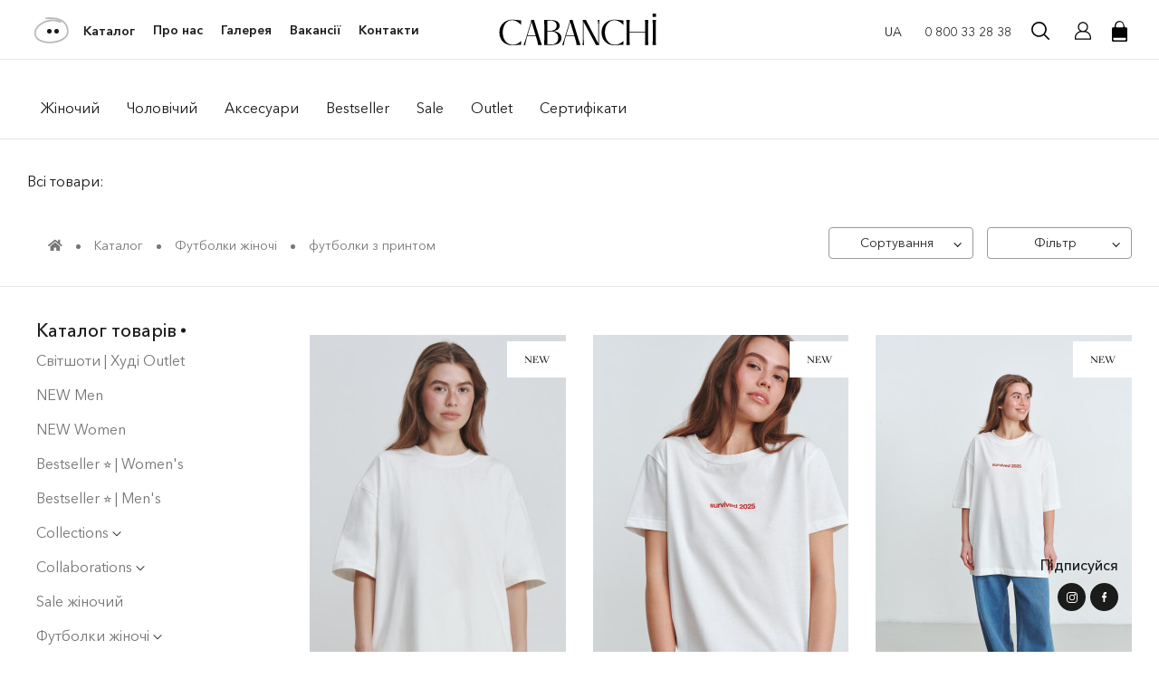

--- FILE ---
content_type: text/html; charset=utf-8
request_url: https://cabanchi.com/futbolki-zenskie/futbolki-s-nadpisami
body_size: 19775
content:
<!DOCTYPE html>
<!--[if IE]><![endif]-->
<!--[if IE 8 ]><html dir="ltr" lang="uk" class="ie8"><![endif]-->
<!--[if IE 9 ]><html dir="ltr" lang="uk" class="ie9"><![endif]-->
<!--[if (gt IE 9)|!(IE)]><!-->
<html dir="ltr" lang="uk">
<!--<![endif]-->

<head>
    <!-- Google Tag Manager -->
    <script>(function (w, d, s, l, i) {
            w[l] = w[l] || [];
            w[l].push({
                'gtm.start':
                    new Date().getTime(), event: 'gtm.js'
            });
            var f = d.getElementsByTagName(s)[0],
                j = d.createElement(s), dl = l != 'dataLayer' ? '&l=' + l : '';
            j.async = true;
            j.src =
                'https://www.googletagmanager.com/gtm.js?id=' + i + dl;
            f.parentNode.insertBefore(j, f);
        })(window, document, 'script', 'dataLayer', 'GTM-P33ZT9');</script>

    <!-- End Google Tag Manager -->
    <meta charset="UTF-8"/>
    <meta name="viewport" content="width=device-width, initial-scale=1, maximum-scale=1">
    <meta http-equiv="X-UA-Compatible" content="IE=edge">
    <meta name="theme-color" content="#fff">
    <meta name="it-rating" content="it-rat-5f706892c714d42206dbf7d335c40620"/>
    <meta name="cmsmagazine" content="c30d024a3834392dc315e7a664baec5d"/>
    <meta name="google-site-verification" content="57msScA2Tv3-DhYDV8zFeoF1Om1CZUS7UkAOYEN9Cxw" />
    <title>Футболки з написами</title>
    <base href="https://cabanchi.com/"/>
            <meta name="description" content="Купити жіночу футболку з принтом – прикольні фрази, малюнки, імітація вишивки та інші варіанти."/>
        <meta name="format-detection" content="telephone=no">
            <meta name="keywords" content="футболки з прикольними написами, прикольні футболки, купити футболку вишиванку, купити жіночу футболку з текстом, купити футболку з малюнком, купити футболку жіночу з принтом, оригінальна жіноча футболка"/>
                            <link rel="alternate" hreflang="ru-ua" href="https://cabanchi.com/ru/futbolki-zhinochi/futbolki-s-nadpisami"/>
                    <link rel="alternate" hreflang="en-ua" href="https://cabanchi.com/en/futbolki-zhinochi/futbolki-s-nadpisami"/>
                    <link rel="alternate" hreflang="x-default" href="https://cabanchi.com/futbolki-zhinochi/futbolki-s-nadpisami"/>
                    <link rel="alternate" hreflang="uk-ua" href="https://cabanchi.com/futbolki-zhinochi/futbolki-s-nadpisami"/>
                            <link rel="canonical"  href="https://cabanchi.com/futbolki-zhinochi/futbolki-s-nadpisami"/>
        <link rel="shortcut icon" href="catalog/view/theme/default/favicon/favicon.ico"/>

    <!-- test -->
    <link rel="apple-touch-icon-precomposed" sizes="57x57"
          href="catalog/view/theme/default/favicon/apple-touch-icon-57x57.png"/>
    <link rel="apple-touch-icon-precomposed" sizes="114x114"
          href="catalog/view/theme/default/favicon/apple-touch-icon-114x114.png"/>
    <link rel="apple-touch-icon-precomposed" sizes="72x72"
          href="catalog/view/theme/default/favicon/apple-touch-icon-72x72.png"/>
    <link rel="apple-touch-icon-precomposed" sizes="144x144"
          href="catalog/view/theme/default/favicon/apple-touch-icon-144x144.png"/>
    <link rel="apple-touch-icon-precomposed" sizes="60x60"
          href="catalog/view/theme/default/favicon/apple-touch-icon-60x60.png"/>
    <link rel="apple-touch-icon-precomposed" sizes="120x120"
          href="catalog/view/theme/default/favicon/apple-touch-icon-120x120.png"/>
    <link rel="apple-touch-icon-precomposed" sizes="76x76"
          href="catalog/view/theme/default/favicon/apple-touch-icon-76x76.png"/>
    <link rel="apple-touch-icon-precomposed" sizes="152x152"
          href="catalog/view/theme/default/favicon/apple-touch-icon-152x152.png"/>
    <link rel="icon" type="image/png" href="catalog/view/theme/default/favicon/favicon-196x196.png" sizes="196x196"/>
    <link rel="icon" type="image/png" href="catalog/view/theme/default/favicon/favicon-96x96.png" sizes="96x96"/>
    <link rel="icon" type="image/png" href="catalog/view/theme/default/favicon/favicon-32x32.png" sizes="32x32"/>
    <link rel="icon" type="image/png" href="catalog/view/theme/default/favicon/favicon-16x16.png" sizes="16x16"/>
    <link rel="icon" type="image/png" href="catalog/view/theme/default/favicon/favicon-128.png" sizes="128x128"/>
    <meta name="application-name" content="Cabanchi.com"/>
    <meta name="msapplication-TileColor" content="#FFFFFF"/>
    <meta name="msapplication-TileImage" content="catalog/view/theme/default/favicon/mstile-144x144.png"/>
    <meta name="msapplication-square70x70logo" content="catalog/view/theme/default/favicon/mstile-70x70.png"/>
    <meta name="msapplication-square150x150logo" content="catalog/view/theme/default/favicon/mstile-150x150.png"/>
    <meta name="msapplication-wide310x150logo" content="catalog/view/theme/default/favicon/mstile-310x150.png"/>
    <meta name="msapplication-square310x310logo" content="catalog/view/theme/default/favicon/mstile-310x310.png"/>
    <link rel="stylesheet" href="https://unpkg.com/leaflet@1.7.1/dist/leaflet.css"
          integrity="sha512-xodZBNTC5n17Xt2atTPuE1HxjVMSvLVW9ocqUKLsCC5CXdbqCmblAshOMAS6/keqq/sMZMZ19scR4PsZChSR7A=="
          crossorigin=""/>
    <link rel="stylesheet" href="https://pro.fontawesome.com/releases/v5.10.0/css/all.css" integrity="sha384-AYmEC3Yw5cVb3ZcuHtOA93w35dYTsvhLPVnYs9eStHfGJvOvKxVfELGroGkvsg+p" crossorigin="anonymous"/>

    <link rel="stylesheet" href="/catalog/view/theme/default/css/style-new.css?1760346142"/>
        <script src="catalog/view/javascript/jquery-2.1.1.min.js" type="text/javascript"></script>


   <meta property="og:title"              content="Футболки з написами"/>
	<meta property="og:url"                content="https://cabanchi.com/futbolki-zenskie/futbolki-s-nadpisami" />
    <meta property="og:description"        content="Купити жіночу футболку з принтом – прикольні фрази, малюнки, імітація вишивки та інші варіанти." />
    <meta property="og:type"               content="website" />

        <meta property="og:image" content="https://cabanchi.com/catalog/view/theme/default/img/CABANCHI_Logo.svg"/>
                <meta name="og:description" content="Купити жіночу футболку з принтом – прикольні фрази, малюнки, імітація вишивки та інші варіанти."/>
    
    <meta name="facebook-domain-verification" content="9zlx808idkllnq5qj5bl7noua0lsyv" />

	<style>
	@media (max-width:767px) {
	    .hero-block .hero__slide-preview img {
		    height: auto;
		}
		.hero-block .basic-btn {
			bottom: 20px;
			zoom: 0.8;
		}

		.hero-block .hero__slide-preview .info {
            display: block;
		}
		.hero-block .hero__slide-preview .info {
		    top: 65px;
			right: 5%;
		}
		.hero-block .hero__slide-preview .info p {
		    font-size: 12px;
		}
		.hero-block .hero__slide-information {
		    display: block;
			bottom: 10px;
			left: 2%;
		}
		.hero-block .hero__slide-information p {
		    font-size: 28px;
		}
		.hero-block .hero__slide-information .svg-abs {
		    top: -20px;
			left: 10%;
			width: 75px;
			height: 34px
		}
		.hero-block .hero__slide-information .svg-abs p {
		    font-size: 18px;
		}
	}
	</style>

</head>

<body>
<!-- Google Tag Manager (noscript) -->
<noscript>
    <iframe src="https://www.googletagmanager.com/ns.html?id=GTM-P33ZT9"
            height="0" width="0" style="display:none;visibility:hidden"></iframe>
</noscript>

<!-- End Google Tag Manager (noscript) -->
<div id="preloader" class="is-loaded">
    <div class="js-circle">
        <p id="js2">&nbsp;Cabanchi.com &bull; Завантаження &bull; Cabanchi.com &bull; Завантаження
            &bull;</p>
    </div>
</div>
<div class="mobile-menu">
    <div class="pre-wrap">
        <div class="wrap">
            <ul class="mobile-menu__nav">
                <li>
                   <a href="https://cabanchi.com/product_catalog">Каталог</a>

                    <button type="button" class="sub-menu-opener"></button>
                    <div class="sub-menu">
                                                    <div class="sub-menu__item">
                                <a class="sub-menu__item__link" href="https://cabanchi.com/product_catalog?group=1">
                                    Жiночий
                                </a>
                            </div>
                                                    <div class="sub-menu__item">
                                <a class="sub-menu__item__link" href="https://cabanchi.com/product_catalog?group=2">
                                    Чоловiчий
                                </a>
                            </div>
                                                    <div class="sub-menu__item">
                                <a class="sub-menu__item__link" href="https://cabanchi.com/product_catalog?group=5">
                                    Аксесуари
                                </a>
                            </div>
                                                    <div class="sub-menu__item">
                                <a class="sub-menu__item__link" href="https://cabanchi.com/product_catalog?group=14">
                                    Bestseller
                                </a>
                            </div>
                                                    <div class="sub-menu__item">
                                <a class="sub-menu__item__link" href="https://cabanchi.com/product_catalog?group=11">
                                    Sale
                                </a>
                            </div>
                                                    <div class="sub-menu__item">
                                <a class="sub-menu__item__link" href="https://cabanchi.com/product_catalog?group=7">
                                    Outlet
                                </a>
                            </div>
                                                    <div class="sub-menu__item">
                                <a class="sub-menu__item__link" href="https://cabanchi.com/product_catalog?group=8">
                                    Сертифікати
                                </a>
                            </div>
                                            </div>
                </li>
                <li><a href="https://cabanchi.com/about">Про нас</a></li>
                <li><a href="https://cabanchi.com/index.php?route=information/jobs">Вакансії</a></li>
                <li><a href="https://cabanchi.com/how">Галерея</a></li>
                <li> <a href="https://cabanchi.com/contacts">Контакти</a></li>
            </ul>
            <ul class="mobile-menu__tel">
                                    <li>
                        <a href="tel:+380976018381">Телефонуйте <span>+38 (097) 601-83-81</span></a>
                    </li>
                                    <li>
                        <a href="tel:+380503288588">Viber, What’s App, Telegram <span>+38 (050) 328-85-88</span></a>
                    </li>
                            </ul>
                        <ul class="mobile-menu__lang">
                                        <li>
                            <a href="https://cabanchi.com/ru/futbolki-zhinochi/futbolki-s-nadpisami" type="button" onclick="return false;"
                               class="change-language-button "
                               data-language-code="ru"
                               data-currency-code="UAH">RU</a>
                        </li>
                                        <li>
                            <a href="https://cabanchi.com/en/futbolki-zhinochi/futbolki-s-nadpisami" type="button" onclick="return false;"
                               class="change-language-button "
                               data-language-code="en"
                               data-currency-code="USD">EN</a>
                        </li>
                                        <li>
                            <a href="https://cabanchi.com/futbolki-zhinochi/futbolki-s-nadpisami" type="button" onclick="return false;"
                               class="change-language-button  current"
                               data-language-code="uk"
                               data-currency-code="UAH">UA</a>
                        </li>
                            </ul>


        </div>
    </div>
</div>

<header class="header">
    <div class="container-fluid">
        <div class="row align-items-center">
            <div class="col-lg-4 col-xl-4">
                <nav class="header-nav">
                    <ul class="d-flex align-items-center">
                        <li>
                            <a href="https://cabanchi.com/product_catalog" class="a-dots">
                                <div class="dots">
                                    <span></span>
                                    <span></span>
                                    <svg viewBox="0 0 42 31">
                                        <g stroke="none" stroke-width="1" fill="none" fill-rule="evenodd"
                                           stroke-linecap="round">
                                            <g transform="translate(-44.000000, -20.000000)" stroke="#BEBBBD"
                                               stroke-width="2">
                                                <path d="M75.6643961,25.1580818 C59.9688631,19.4696695 41.4131435,31.8870113 47.0488807,43.3643576 C52.684618,54.8417039 87.2152341,50.6929559 84.7583497,34.7994901 C83.1204267,24.2038462 74.3698163,19.7685604 58.5065187,21.4936327"
                                                      transform="translate(65.449945, 35.512505) rotate(2.000000) translate(-65.449945, -35.512505)"></path>
                                            </g>
                                        </g>
                                    </svg>
                                </div>Каталог
                            </a>
                            <div class="sub-menu">
                                                                    <div class="sub-menu__item">
                                        <a class="sub-menu__item__link" href="https://cabanchi.com/product_catalog?group=1">
                                            Жiночий
                                            <img src="catalog/view/theme/default/img/path-orange.svg">
                                        </a>
                                    </div>
                                                                    <div class="sub-menu__item">
                                        <a class="sub-menu__item__link" href="https://cabanchi.com/product_catalog?group=2">
                                            Чоловiчий
                                            <img src="catalog/view/theme/default/img/path-orange.svg">
                                        </a>
                                    </div>
                                                                    <div class="sub-menu__item">
                                        <a class="sub-menu__item__link" href="https://cabanchi.com/product_catalog?group=5">
                                            Аксесуари
                                            <img src="catalog/view/theme/default/img/path-orange.svg">
                                        </a>
                                    </div>
                                                                    <div class="sub-menu__item">
                                        <a class="sub-menu__item__link" href="https://cabanchi.com/product_catalog?group=14">
                                            Bestseller
                                            <img src="catalog/view/theme/default/img/path-orange.svg">
                                        </a>
                                    </div>
                                                                    <div class="sub-menu__item">
                                        <a class="sub-menu__item__link" href="https://cabanchi.com/product_catalog?group=11">
                                            Sale
                                            <img src="catalog/view/theme/default/img/path-orange.svg">
                                        </a>
                                    </div>
                                                                    <div class="sub-menu__item">
                                        <a class="sub-menu__item__link" href="https://cabanchi.com/product_catalog?group=7">
                                            Outlet
                                            <img src="catalog/view/theme/default/img/path-orange.svg">
                                        </a>
                                    </div>
                                                                    <div class="sub-menu__item">
                                        <a class="sub-menu__item__link" href="https://cabanchi.com/product_catalog?group=8">
                                            Сертифікати
                                            <img src="catalog/view/theme/default/img/path-orange.svg">
                                        </a>
                                    </div>
                                                            </div>
                        </li>
                        <li><a href="https://cabanchi.com/about">Про нас <img
                                        src="catalog/view/theme/default/img/path-orange.svg"></a></li>
                        <li><a href="https://cabanchi.com/how">Галерея <img
                                        src="catalog/view/theme/default/img/path-orange.svg"></a></li>
                        <li><a href="https://cabanchi.com/index.php?route=information/jobs">Вакансії <img
                                        src="catalog/view/theme/default/img/path-orange.svg"></a></li>
                        <li>
                            <a href="https://cabanchi.com/contacts">Контакти <img
                                        src="catalog/view/theme/default/img/path-orange.svg"></a>
                        </li>
                    </ul>
                </nav>
            </div>
            <div class="col-7 offset-md-0 col-md-6 offset-lg-1 col-lg-2 offset-xl-1 col-xl-2 mobile-width-1">
                <a href="https://cabanchi.com/" class="logo">
                    <img src="catalog/view/theme/default/img/CABANCHI_Logo.svg">
                </a>
            </div>
            <div class="col-5 offset-md-0 col-md-6 offset-lg-1 col-lg-4 offset-xl-2 col-xl-3 mobile-width-2">
                <div class="header__optional d-flex justify-content-between align-items-center">
                   <form action="https://cabanchi.com/index.php?route=common/language/language" method="post" enctype="multipart/form-data" id="form-language">
    <div class="header-lang">
                                                        <span class="current-lang">UA</span>
                        <ul class="select-lang">
                                    <li>
                <a href="https://cabanchi.com/ru/futbolki-zhinochi/futbolki-s-nadpisami" type="button"
                        class="change-language-button"
                        data-language-code="ru"
                        data-currency-code="UAH">RU</a>
            </li>
                                                <li>
                <a href="https://cabanchi.com/en/futbolki-zhinochi/futbolki-s-nadpisami" type="button"
                        class="change-language-button"
                        data-language-code="en"
                        data-currency-code="USD">EN</a>
            </li>
                                                        </ul>
        <input type="hidden" name="code" value="" />
        <input type="hidden" name="currency_code" value="" />
        <input type="hidden" name="redirect" value="product/catalog" />
        <input type="hidden" name="url" value="path=27_120" />
    </div>
</form>

                    <div class="header-contact">
                        <a href="tel:0800332838">
                        	<svg height="48" viewBox="0 0 48 48" width="48" xmlns="http://www.w3.org/2000/svg">
							  <path d="M0 0h48v48h-48z" fill="none"/>
							  <path d="M13.25 21.59c2.88 5.66 7.51 10.29 13.18 13.17l4.4-4.41c.55-.55 1.34-.71 2.03-.49 2.24.74 4.65 1.14 7.14 1.14 1.11 0 2 .89 2 2v7c0 1.11-.89 2-2 2-18.78 0-34-15.22-34-34 0-1.11.9-2 2-2h7c1.11 0 2 .89 2 2 0 2.49.4 4.9 1.14 7.14.22.69.06 1.48-.49 2.03l-4.4 4.42z"/>
							</svg>
                        </a>
                    </div>
                    <div class="header-tel">
                        <a href="tel:0800332838" class="current-tel">0 800 33 28 38 <!-- <img
                                    src="catalog/view/theme/default/img/arrow-down.svg"> --></a>
                        <!-- <ul class="select-tel">
                            <li><a href="tel:"></a></li>
                        </ul> -->
                    </div>
                    <div class="header-search">
                        <button type="button">
                            <img src="catalog/view/theme/default/img/search.svg">
                        </button>
                    </div>
                    <button type="button" id="login-register">
                        <img src="catalog/view/theme/default/img/icon-user.svg">
                    </button>
                    <a href="https://cabanchi.com/index.php?route=checkout/cart" class="header-basket">
  <span class="count">0</span>
</a>
                    <a href="javascript:void(0);" class="mob-btn">
                      <span class="mob-btn__line-1"></span>
                      <span class="mob-btn__line-2"></span>
                      <span class="mob-btn__line-3"></span>
                    </a>
                </div>
            </div>
        </div>
    </div>
</header>

<main class="main main--catalog" id="page-catalog" data-sort="" data-order="" data-group-id="" data-current-category-id="120" data-ocf="">
  <div class="container-fluid mt-4">
    <div class="breadcrumbs-links mobile-dn">
      <ul>
                <li>
          <a href="https://cabanchi.com/product_catalog?group=1" class="breadcrumbs-links__link">Жiночий<img src="catalog/view/theme/default/img/path.svg"></a>
        </li>
                <li>
          <a href="https://cabanchi.com/product_catalog?group=2" class="breadcrumbs-links__link">Чоловiчий<img src="catalog/view/theme/default/img/path.svg"></a>
        </li>
                <li>
          <a href="https://cabanchi.com/product_catalog?group=5" class="breadcrumbs-links__link">Аксесуари<img src="catalog/view/theme/default/img/path.svg"></a>
        </li>
                <li>
          <a href="https://cabanchi.com/product_catalog?group=14" class="breadcrumbs-links__link">Bestseller<img src="catalog/view/theme/default/img/path.svg"></a>
        </li>
                <li>
          <a href="https://cabanchi.com/product_catalog?group=11" class="breadcrumbs-links__link">Sale<img src="catalog/view/theme/default/img/path.svg"></a>
        </li>
                <li>
          <a href="https://cabanchi.com/product_catalog?group=7" class="breadcrumbs-links__link">Outlet<img src="catalog/view/theme/default/img/path.svg"></a>
        </li>
                <li>
          <a href="https://cabanchi.com/product_catalog?group=8" class="breadcrumbs-links__link">Сертифікати<img src="catalog/view/theme/default/img/path.svg"></a>
        </li>
              </ul>
    </div>
  </div>
  <div class="col-12 mt-4 mb-4 d-lg-none d-block del-m">
    <button type="button" class="mob__filters-btn">
      Каталог товарів
      <img src="catalog/view/theme/default/img/path.svg">
    </button>
  </div>
  <section class="main-catalog">
    <h1 class="catalog-title text-center"></h1>
    <div data-aos="mask-right" class="catalog__navigation breadcrumbs-links custom-links">
      <ul class="top-links-custom">
        <li>
          <a href="https://cabanchi.com/product_catalog" class="navigation__item">Всі товари:</a>
        </li>
              </ul>
      <div class="sort-custom">
      <ul class="bread-custom d-md-flex product__breadcrumbs" style="margin-left: 0" vocab="https://schema.org/" typeof="BreadcrumbList">
                  <li  property="itemListElement" typeof="ListItem"><a href="https://cabanchi.com/" property="item" typeof="WebPage"><span property="name"><i class="fa fa-home"></i></span>
            </a>
            <meta property="position" content="1">
          </li>

                      <li>
              <span class="dot"></span>
            </li>
          
                  <li  property="itemListElement" typeof="ListItem"><a href="https://cabanchi.com/product_catalog" property="item" typeof="WebPage"><span property="name">Каталог</span>
            </a>
            <meta property="position" content="2">
          </li>

                      <li>
              <span class="dot"></span>
            </li>
          
                  <li  property="itemListElement" typeof="ListItem"><a href="https://cabanchi.com/product_catalog/futbolki-zhinochi" property="item" typeof="WebPage"><span property="name">Футболки жіночі</span>
            </a>
            <meta property="position" content="3">
          </li>

                      <li>
              <span class="dot"></span>
            </li>
          
                  <li  property="itemListElement" typeof="ListItem"><a href="https://cabanchi.com/product_catalog/futbolki-s-nadpisami" property="item" typeof="WebPage"><span property="name">футболки з принтом</span>
            </a>
            <meta property="position" content="4">
          </li>

          
              </ul>
      <div class="sort-items">
        <div class="sort-items__mobile">
          Сортування
        </div>
        <ul class="product__breadcrumbs" style="margin-right: 0">
                        <li>
                                  <a href="https://cabanchi.com/futbolki-zhinochi/futbolki-s-nadpisami"  class="breadcrumbs-links__link active"   >
                    За замовчуванням
                    <img src="catalog/view/theme/default/img/path.svg">
                  </a>
                              </li>
                        <li>
                                  <a href="https://cabanchi.com/futbolki-zhinochi/futbolki-s-nadpisami?sort=p.date_added&amp;order=DESC">
                    Новинки
                  </a>
                              </li>
                        <li>
                                  <a href="https://cabanchi.com/futbolki-zhinochi/futbolki-s-nadpisami?sort=p.popular&amp;order=DESC">
                    За популярністю
                  </a>
                              </li>
                        <li>
                                  <a href="https://cabanchi.com/futbolki-zhinochi/futbolki-s-nadpisami?sort=p.price&amp;order=ASC">
                    Вiд дешевих
                  </a>
                              </li>
                        <li>
                                  <a href="https://cabanchi.com/futbolki-zhinochi/futbolki-s-nadpisami?sort=p.price&amp;order=DESC">
                    Вiд дорогих
                  </a>
                              </li>
                  </ul>
      </div>
      </div>
    </div>



    <div class="container-fluid">
      <div class="row">
                <div class="col-md-12 col-lg-2 col-xl-2 pr-0">
          <div data-aos="mask-top" class="sidebar-filters">
            <button type="button" class="filters__close"><img src="catalog/view/theme/default/img/close.svg"></button>
            <div class="wrap">
                            <div class="category-filters">
                <h3 class="mob__filters-btn" style="text-align: left;padding-left: 0">Каталог товарів</h3>
                                                <span class="category-check  "><a class="text" href="https://cabanchi.com/product_catalog/svitsoty-hudi-outlet">Світшоти | Худі Outlet</a></span>
                                                                <span class="category-check bold "><a class="text" href="https://cabanchi.com/product_catalog/new-men">NEW Men</a></span>
                                                                <span class="category-check bold "><a class="text" href="https://cabanchi.com/product_catalog/new-1">NEW Women</a></span>
                                                                <span class="category-check  "><a class="text" href="https://cabanchi.com/product_catalog/bestseller">Bestseller ⭐️ | Women's</a></span>
                                                                <span class="category-check  "><a class="text" href="https://cabanchi.com/product_catalog/bestseller_man">Bestseller ⭐️ | Men's</a></span>
                                                                <div class="category-dropdown dropdown-menu">
                  <button type="button" class="button b-button">Collections <img src="catalog/view/theme/default/img/arrow-down.svg" alt=""></button>
                  <ul class="products__list">
                                                            <li>
                      <span class="category-check "><a class="text" href="https://cabanchi.com/new-year-drop">New Year drop</a></span>
                    </li>
                                                                                <li>
                      <span class="category-check "><a class="text" href="https://cabanchi.com/prefall-drop">Pre-fall drop</a></span>
                    </li>
                                                                                <li>
                      <span class="category-check "><a class="text" href="https://cabanchi.com/winterland">Winterland</a></span>
                    </li>
                                                                                <li>
                      <span class="category-check "><a class="text" href="https://cabanchi.com/special-collection">Special Collection</a></span>
                    </li>
                                                          </ul>
                </div>
                                                                <div class="category-dropdown dropdown-menu">
                  <button type="button" class="button b-button">Collaborations <img src="catalog/view/theme/default/img/arrow-down.svg" alt=""></button>
                  <ul class="products__list">
                                                            <li>
                      <span class="category-check "><a class="text" href="https://cabanchi.com/cabanchi-x-konova">CABANCHI x Konova</a></span>
                    </li>
                                                                                <li>
                      <span class="category-check "><a class="text" href="https://cabanchi.com/cabanchi-x-tytanovi">CABANCHI x TYTANOVI</a></span>
                    </li>
                                                                                <li>
                      <span class="category-check "><a class="text" href="https://cabanchi.com/cabanchi-x-10-blogerat">CABANCHI x 10 БЛОГЕРЯТ</a></span>
                    </li>
                                                                                <li>
                      <span class="category-check "><a class="text" href="https://cabanchi.com/cabanchi-for-aristova">CABANCHI for ARISTOVA</a></span>
                    </li>
                                                          </ul>
                </div>
                                                                <span class="category-check red-bold "><a class="text" href="https://cabanchi.com/product_catalog/sale-zhinochyy">Sale жіночий</a></span>
                                                                <div class="category-dropdown dropdown-menu">
                  <button type="button" class="button b-button">Футболки жіночі <img src="catalog/view/theme/default/img/arrow-down.svg" alt=""></button>
                  <ul class="products__list">
                                                            <li>
                      <span class="category-check "><a class="text" href="https://cabanchi.com/futbolki-basic">футболки basic</a></span>
                    </li>
                                                                                <li>
                      <span class="category-check "><a class="text" href="https://cabanchi.com/futbolki-oversize-unisex">футболки oversize unisex</a></span>
                    </li>
                                                                                <li>
                      <span class="category-check "><a class="text" href="https://cabanchi.com/futbolki-s-nadpisami">футболки з принтом</a></span>
                    </li>
                                                          </ul>
                </div>
                                                                <div class="category-dropdown dropdown-menu">
                  <button type="button" class="button b-button">Верхній одяг жіночий <img src="catalog/view/theme/default/img/arrow-down.svg" alt=""></button>
                  <ul class="products__list">
                                                            <li>
                      <span class="category-check "><a class="text" href="https://cabanchi.com/zileti">жилети</a></span>
                    </li>
                                                                                <li>
                      <span class="category-check "><a class="text" href="https://cabanchi.com/kurtky-bombery">куртки | бомбери</a></span>
                    </li>
                                                                                <li>
                      <span class="category-check "><a class="text" href="https://cabanchi.com/puhoviki">пуховики</a></span>
                    </li>
                                                          </ul>
                </div>
                                                                <div class="category-dropdown dropdown-menu">
                  <button type="button" class="button b-button">Верхній одяг чоловічий <img src="catalog/view/theme/default/img/arrow-down.svg" alt=""></button>
                  <ul class="products__list">
                                                            <li>
                      <span class="category-check "><a class="text" href="https://cabanchi.com/bombery">бомбери</a></span>
                    </li>
                                                          </ul>
                </div>
                                                                <div class="category-dropdown dropdown-menu">
                  <button type="button" class="button b-button">Світшоти | Худі жіночі <img src="catalog/view/theme/default/img/arrow-down.svg" alt=""></button>
                  <ul class="products__list">
                                                            <li>
                      <span class="category-check "><a class="text" href="https://cabanchi.com/svitsoty-trehnitka">світшоти тринитка</a></span>
                    </li>
                                                                                <li>
                      <span class="category-check "><a class="text" href="https://cabanchi.com/svitsoty-trehnitka-uteplennaa">світшоти тринитка утеплена</a></span>
                    </li>
                                                                                <li>
                      <span class="category-check "><a class="text" href="https://cabanchi.com/hudi-trehnitka">худі тринитка</a></span>
                    </li>
                                                                                <li>
                      <span class="category-check "><a class="text" href="https://cabanchi.com/hudi-trehnitka-uteplennaa">худі тринитка утеплена</a></span>
                    </li>
                                                          </ul>
                </div>
                                                                <span class="category-check  "><a class="text" href="https://cabanchi.com/product_catalog/rubaski">Сорочки</a></span>
                                                                <div class="category-dropdown dropdown-menu">
                  <button type="button" class="button b-button">Штани <img src="catalog/view/theme/default/img/arrow-down.svg" alt=""></button>
                  <ul class="products__list">
                                                            <li>
                      <span class="category-check "><a class="text" href="https://cabanchi.com/shtany-tekstylʹni-1">штани текcтильні</a></span>
                    </li>
                                                                                <li>
                      <span class="category-check "><a class="text" href="https://cabanchi.com/stany">штани тринитка</a></span>
                    </li>
                                                                                <li>
                      <span class="category-check "><a class="text" href="https://cabanchi.com/stany-3h-nitka-uteplena-1">штани тринитка утеплена</a></span>
                    </li>
                                                          </ul>
                </div>
                                                                <div class="category-dropdown dropdown-menu">
                  <button type="button" class="button b-button">Denim <img src="catalog/view/theme/default/img/arrow-down.svg" alt=""></button>
                  <ul class="products__list">
                                                            <li>
                      <span class="category-check "><a class="text" href="https://cabanchi.com/dzinsy-sorty">джинси | шорти | спідниці</a></span>
                    </li>
                                                          </ul>
                </div>
                                                                <span class="category-check  "><a class="text" href="https://cabanchi.com/product_catalog/kardigany-svetry">Кардигани | Светри</a></span>
                                                                <div class="category-dropdown dropdown-menu">
                  <button type="button" class="button b-button">Костюми жіночі <img src="catalog/view/theme/default/img/arrow-down.svg" alt=""></button>
                  <ul class="products__list">
                                                            <li>
                      <span class="category-check "><a class="text" href="https://cabanchi.com/kostumy-trinitka">базові костюми тринитка</a></span>
                    </li>
                                                                                <li>
                      <span class="category-check "><a class="text" href="https://cabanchi.com/bazovi-kostyumy-trynytka-uteplena">базові костюми тринитка утеплена</a></span>
                    </li>
                                                                                <li>
                      <span class="category-check "><a class="text" href="https://cabanchi.com/tekstil">костюми текстиль</a></span>
                    </li>
                                                                                <li>
                      <span class="category-check "><a class="text" href="https://cabanchi.com/trykotazhni-kostyumy-trynytka-utepleni">трикотажні костюми тринитка утеплена</a></span>
                    </li>
                                                          </ul>
                </div>
                                                                <div class="category-dropdown dropdown-menu">
                  <button type="button" class="button b-button">Костюми чоловічі <img src="catalog/view/theme/default/img/arrow-down.svg" alt=""></button>
                  <ul class="products__list">
                                                            <li>
                      <span class="category-check "><a class="text" href="https://cabanchi.com/kostumy-iz-3h-nitki-1">базові костюми тринитка</a></span>
                    </li>
                                                                                <li>
                      <span class="category-check "><a class="text" href="https://cabanchi.com/bazovi-kostyumy-trynytka-uteplena-2">базові костюми тринитка утеплена</a></span>
                    </li>
                                                                                <li>
                      <span class="category-check "><a class="text" href="https://cabanchi.com/muzskie-kostumy">трикотажні костюми</a></span>
                    </li>
                                                          </ul>
                </div>
                                                                <span class="category-check  "><a class="text" href="https://cabanchi.com/product_catalog/pidzaki-zhylety">Піджаки | Жилети</a></span>
                                                                <span class="category-check  "><a class="text" href="https://cabanchi.com/product_catalog/sukni">Сукнi | Сарафани</a></span>
                                                                <span class="category-check  "><a class="text" href="https://cabanchi.com/product_catalog/longslivy-cholovichi">Лонгсліви чоловічі</a></span>
                                                                <span class="category-check  "><a class="text" href="https://cabanchi.com/product_catalog/longsleeves">Лонгсліви | Туніки</a></span>
                                                                <div class="category-dropdown dropdown-menu">
                  <button type="button" class="button b-button">Світшоти | Худі чоловiчi <img src="catalog/view/theme/default/img/arrow-down.svg" alt=""></button>
                  <ul class="products__list">
                                                            <li>
                      <span class="category-check "><a class="text" href="https://cabanchi.com/svitsoty-trynytka-1">світшоти тринитка</a></span>
                    </li>
                                                                                <li>
                      <span class="category-check "><a class="text" href="https://cabanchi.com/svitsoty--3h-nitka-uteplennye-futer-1">світшоти тринитка утеплена</a></span>
                    </li>
                                                                                <li>
                      <span class="category-check "><a class="text" href="https://cabanchi.com/svitsoty-hudi-iz-3h-nitki-1">худі тринитка</a></span>
                    </li>
                                                                                <li>
                      <span class="category-check "><a class="text" href="https://cabanchi.com/svitsoty-hudi-futer-1">худі тринитка утеплена</a></span>
                    </li>
                                                          </ul>
                </div>
                                                                <div class="category-dropdown dropdown-menu">
                  <button type="button" class="button b-button">Футболки чоловічі <img src="catalog/view/theme/default/img/arrow-down.svg" alt=""></button>
                  <ul class="products__list">
                                                            <li>
                      <span class="category-check "><a class="text" href="https://cabanchi.com/futbolki-basic-1">футболки basic</a></span>
                    </li>
                                                                                <li>
                      <span class="category-check "><a class="text" href="https://cabanchi.com/futbolki-oversize-unisex-1">футболки oversize unisex</a></span>
                    </li>
                                                                                <li>
                      <span class="category-check "><a class="text" href="https://cabanchi.com/futbolki-s-nadpisami-1">футболки з написами</a></span>
                    </li>
                                                          </ul>
                </div>
                                                                <span class="category-check  "><a class="text" href="https://cabanchi.com/product_catalog/bluzi-topi-mayki">Блузи | Топи | Майки</a></span>
                                                                <div class="category-dropdown dropdown-menu">
                  <button type="button" class="button b-button">Шорти | Штани чоловічі <img src="catalog/view/theme/default/img/arrow-down.svg" alt=""></button>
                  <ul class="products__list">
                                                            <li>
                      <span class="category-check "><a class="text" href="https://cabanchi.com/sorty">шорти</a></span>
                    </li>
                                                                                <li>
                      <span class="category-check "><a class="text" href="https://cabanchi.com/stany-1">штани тринитка</a></span>
                    </li>
                                                                                <li>
                      <span class="category-check "><a class="text" href="https://cabanchi.com/stany-3h-nitka-uteplena">штани тринитка утеплена</a></span>
                    </li>
                                                          </ul>
                </div>
                                                                <div class="category-dropdown dropdown-menu">
                  <button type="button" class="button b-button">Спідниці | Шорти | Лосини <img src="catalog/view/theme/default/img/arrow-down.svg" alt=""></button>
                  <ul class="products__list">
                                                            <li>
                      <span class="category-check "><a class="text" href="https://cabanchi.com/spidnytsi">спідниці</a></span>
                    </li>
                                                                                <li>
                      <span class="category-check "><a class="text" href="https://cabanchi.com/sorty-losiny">шорти | лосини</a></span>
                    </li>
                                                          </ul>
                </div>
                                                                <span class="category-check red-bold "><a class="text" href="https://cabanchi.com/product_catalog/sale-cholovichyy">Sale чоловічий</a></span>
                                                                <span class="category-check  "><a class="text" href="https://cabanchi.com/product_catalog/braslety">Браслети</a></span>
                                                                <span class="category-check  "><a class="text" href="https://cabanchi.com/product_catalog/golovnye-ubory-i-sarfy">Головні убори та шарфи</a></span>
                                                                <span class="category-check  "><a class="text" href="https://cabanchi.com/product_catalog/kosmetiсhna-produkcia">Косметична продукція</a></span>
                                                                <span class="category-check  "><a class="text" href="https://cabanchi.com/product_catalog/pidvisky">Підвіски</a></span>
                                                                <span class="category-check  "><a class="text" href="https://cabanchi.com/product_catalog/pakety-korobki">Пакети та коробки</a></span>
                                                                <span class="category-check  "><a class="text" href="https://cabanchi.com/product_catalog/parfumed-product">Парфумована продукція</a></span>
                                                                <span class="category-check  "><a class="text" href="https://cabanchi.com/product_catalog/poasa">Ремені | Паски</a></span>
                                                                <span class="category-check  "><a class="text" href="https://cabanchi.com/product_catalog/rukavytsi">Рукавиці</a></span>
                                                                <span class="category-check  "><a class="text" href="https://cabanchi.com/product_catalog/serezki">Сережки</a></span>
                                                                <span class="category-check  "><a class="text" href="https://cabanchi.com/product_catalog/sumki">Сумки</a></span>
                                                                <span class="category-check  "><a class="text" href="https://cabanchi.com/product_catalog/shkarpetky">Шкарпетки</a></span>
                                                                <span class="category-check  "><a class="text" href="https://cabanchi.com/product_catalog/stucki">Штучки</a></span>
                                                                <span class="category-check red-bold "><a class="text" href="https://cabanchi.com/product_catalog/sale-aksesuariv">Sale аксесуарів</a></span>
                                                                <span class="category-check  "><a class="text" href="https://cabanchi.com/product_catalog/aksessuary-outlet">Аксесуари outlet</a></span>
                                                                <span class="category-check  "><a class="text" href="https://cabanchi.com/product_catalog/verhnii-odyag">Верхній одяг outlet</a></span>
                                                                <span class="category-check  "><a class="text" href="https://cabanchi.com/product_catalog/dzinsy_outlet">Джинси outlet</a></span>
                                                                <span class="category-check  "><a class="text" href="https://cabanchi.com/product_catalog/kostumy">Костюми outlet</a></span>
                                                                <span class="category-check  "><a class="text" href="https://cabanchi.com/product_catalog/longslivy-bodi-outlet">Лонгсліви | Боді оutlet</a></span>
                                                                <span class="category-check  "><a class="text" href="https://cabanchi.com/product_catalog/pidzaki-zhylety-1">Піджаки | Жилети outlet</a></span>
                                                                <span class="category-check  "><a class="text" href="https://cabanchi.com/product_catalog/kombinezony-sukni-outlet">Сукні | Туніки | Комбінезони outlet</a></span>
                                                                <span class="category-check  "><a class="text" href="https://cabanchi.com/product_catalog/rubaski-bluzy">Сорочки | Блузи outlet</a></span>
                                                                <span class="category-check  "><a class="text" href="https://cabanchi.com/product_catalog/topy-majki">Футболки | Топи | Майки outlet</a></span>
                                                                <span class="category-check  "><a class="text" href="https://cabanchi.com/product_catalog/stany-bruki">Штани | Брюки outlet</a></span>
                                                                <span class="category-check  "><a class="text" href="https://cabanchi.com/product_catalog/spidnytsi-shorty-losyny-outlet">Спідниці | Шорти | Лосини outlet</a></span>
                                                                <div class="category-dropdown dropdown-menu">
                  <button type="button" class="button b-button">Подарункові сертифікати <img src="catalog/view/theme/default/img/arrow-down.svg" alt=""></button>
                  <ul class="products__list">
                                                            <li>
                      <span class="category-check "><a class="text" href="https://cabanchi.com/offline-sertifikat">offline сертифікати</a></span>
                    </li>
                                                                                <li>
                      <span class="category-check "><a class="text" href="https://cabanchi.com/online">online сертифікати</a></span>
                    </li>
                                                          </ul>
                </div>
                                              </div>
              
              <div class="ocf-container ocf-category-120 ocf-theme-light ocf-mobile-1 ocf-mobile-right ocf-vertical ocf-left" id="ocf-module-1">
<link rel="stylesheet" href="image/ocfilter/ocf.cache.1920.5281038462.css" />

  <div class="ocf-content">
    <div class="ocf-header">
      <i class="ocf-icon ocf-icon-16 ocf-brand ocf-sliders"></i>      
      
      Фільтр
      
        
      
      <button type="button" data-ocf="mobile" class="ocf-btn ocf-btn-link ocf-mobile ocf-close-mobile" aria-label="Close filter"><i class="ocf-icon ocf-icon-16 ocf-times"></i></button>
    </div>
          
    <div class="ocf-body">     
      <div class="ocf-filter-list ocf-clearfix">   
    
    
  
    






<div class="ocf-filter ocf-slider ocf-has-input" id="ocf-filter-2-0-1">
  <div class="ocf-filter-body">
    <div class="ocf-filter-header" data-ocf="expand">  
      <i class="ocf-mobile ocf-icon ocf-arrow-long ocf-arrow-left"></i> 
      
            <span class="ocf-active-label">
        
        <span id="ocf-text-min-2-0-1">693</span>
                - <span id="ocf-text-max-2-0-1">1990</span>
                 грн
      </span>    
                            
      
      <span class="ocf-filter-name">Ціна</span>     
      
      <span class="ocf-filter-header-append">
             
        
        <span class="ocf-filter-discard ocf-icon ocf-icon-16 ocf-minus-circle" data-ocf-discard="2.0"></span> 
        
        <i class="ocf-mobile ocf-icon ocf-angle ocf-angle-right"></i>        
           
      </span>
    </div><!-- /.ocf-filter-header -->
    
        
    <div class="ocf-value-list">
    <div class="ocf-input-group ocf-slider-input-group">
        <input type="number" name="ocf[2-0-1][min]" value="693" class="ocf-form-control" id="ocf-input-min-2-0-1" autocomplete="off" aria-label="Ціна"  />
        <span class="ocf-input-group-addon">-</span>
    <input type="number" name="ocf[2-0-1][max]" value="1990" class="ocf-form-control" id="ocf-input-max-2-0-1" autocomplete="off" aria-label="Ціна"  />
            <span class="ocf-input-group-addon"> грн</span>
      </div>
    <div class="ocf-value-slider">
    <div id="ocf-s-2-0-1" class="ocf-value-scale"
      data-filter-key="2.0"
      data-min="693"
      data-max="1990"
      data-range="true"
      data-min-start="693"
            data-max-start="1990"
            
            data-input-min="#ocf-input-min-2-0-1"
            data-input-max="#ocf-input-max-2-0-1"
                  
      data-text-min="#ocf-text-min-2-0-1"
            data-text-max="#ocf-text-max-2-0-1"
            
      data-prefix=""
      data-suffix=" грн"
      
          ></div>
  </div>
     
</div>    
      </div>    
</div>    





<div class="ocf-filter" id="ocf-filter-4-0-1">
  <div class="ocf-filter-body">
    <div class="ocf-filter-header" data-ocf="expand">  
      <i class="ocf-mobile ocf-icon ocf-arrow-long ocf-arrow-left"></i> 
      
            <span class="ocf-active-label"></span>    
                            
      
      <span class="ocf-filter-name">Знижка</span>     
      
      <span class="ocf-filter-header-append">
             
        
        <span class="ocf-filter-discard ocf-icon ocf-icon-16 ocf-minus-circle" data-ocf-discard="4.0"></span> 
        
        <i class="ocf-mobile ocf-icon ocf-angle ocf-angle-right"></i>        
           
      </span>
    </div><!-- /.ocf-filter-header -->
    
        
    

<div class="ocf-value-list">
     
    <div class="ocf-value-list-body">
            
<button type="button" id="ocf-v-4-0-1-1" class="ocf-value ocf-checkbox" data-filter-key="4.0" data-value-id="1">
    <span class="ocf-value-input ocf-value-input-checkbox"></span>
      
  <span class="ocf-value-name">Тільки зі знижками</span>
    <span class="ocf-value-append">   
    <span class="ocf-value-count">11</span>
  </span>
  </button>          </div>

            
  
  </div>    
      </div>    
</div>    





<div class="ocf-filter" id="ocf-filter-2-3-1">
  <div class="ocf-filter-body">
    <div class="ocf-filter-header" data-ocf="expand">  
      <i class="ocf-mobile ocf-icon ocf-arrow-long ocf-arrow-left"></i> 
      
            <span class="ocf-active-label"></span>    
                            
      
      <span class="ocf-filter-name">Розмір</span>     
      
      <span class="ocf-filter-header-append">
             
        
        <span class="ocf-filter-discard ocf-icon ocf-icon-16 ocf-minus-circle" data-ocf-discard="2.3"></span> 
        
        <i class="ocf-mobile ocf-icon ocf-angle ocf-angle-right"></i>        
           
      </span>
    </div><!-- /.ocf-filter-header -->
    
        
    

<div class="ocf-value-list">
     
    <div class="ocf-value-list-body">
            
<button type="button" id="ocf-v-2-3-51-1" class="ocf-value ocf-checkbox" data-filter-key="2.3" data-value-id="51">
    <span class="ocf-value-input ocf-value-input-checkbox"></span>
      
  <span class="ocf-value-name">L</span>
    <span class="ocf-value-append">   
    <span class="ocf-value-count">15</span>
  </span>
  </button>            
<button type="button" id="ocf-v-2-3-50-1" class="ocf-value ocf-checkbox" data-filter-key="2.3" data-value-id="50">
    <span class="ocf-value-input ocf-value-input-checkbox"></span>
      
  <span class="ocf-value-name">M</span>
    <span class="ocf-value-append">   
    <span class="ocf-value-count">13</span>
  </span>
  </button>            
<button type="button" id="ocf-v-2-3-230-1" class="ocf-value ocf-checkbox" data-filter-key="2.3" data-value-id="230">
    <span class="ocf-value-input ocf-value-input-checkbox"></span>
      
  <span class="ocf-value-name">ONE SIZE</span>
    <span class="ocf-value-append">   
    <span class="ocf-value-count">5</span>
  </span>
  </button>            
<button type="button" id="ocf-v-2-3-37-1" class="ocf-value ocf-checkbox" data-filter-key="2.3" data-value-id="37">
    <span class="ocf-value-input ocf-value-input-checkbox"></span>
      
  <span class="ocf-value-name">S</span>
    <span class="ocf-value-append">   
    <span class="ocf-value-count">15</span>
  </span>
  </button>            
<button type="button" id="ocf-v-2-3-56-1" class="ocf-value ocf-checkbox" data-filter-key="2.3" data-value-id="56">
    <span class="ocf-value-input ocf-value-input-checkbox"></span>
      
  <span class="ocf-value-name">xL</span>
    <span class="ocf-value-append">   
    <span class="ocf-value-count">3</span>
  </span>
  </button>          </div>

        <div class="ocf-collapse ocf-collapse-value" id="ocf-hidden-values-2-3-1" data-ocf-load="values" data-filter-key="2.3"> 
            <div class="ocf-value-list">
        <div class="ocf-scroll-y">
          <div class="ocf-value-list-body">
                        
<button type="button" id="ocf-v-2-3-36-1" class="ocf-value ocf-checkbox" data-filter-key="2.3" data-value-id="36">
    <span class="ocf-value-input ocf-value-input-checkbox"></span>
      
  <span class="ocf-value-name">XS</span>
    <span class="ocf-value-append">   
    <span class="ocf-value-count">5</span>
  </span>
  </button>                
          </div>        
        </div>
      </div>      
          </div>
            
  
    <button type="button" class="ocf-btn ocf-btn-link ocf-btn-show-values" data-ocf="collapse" data-target="#ocf-hidden-values-2-3-1" data-loading-text="Завантаження..." aria-expanded="false">
    <span class="ocf-hide-expand-1">Показати ще 1 <i class="ocf-icon ocf-angle ocf-angle-down"></i></span>
    <span class="ocf-hide-expand-0">Сховати <i class="ocf-icon ocf-angle ocf-angle-up"></i></span>
  </button>  
  </div>    
      </div>    
</div>    





<div class="ocf-filter" id="ocf-filter-1-3-1">
  <div class="ocf-filter-body">
    <div class="ocf-filter-header" data-ocf="expand">  
      <i class="ocf-mobile ocf-icon ocf-arrow-long ocf-arrow-left"></i> 
      
            <span class="ocf-active-label"></span>    
                            
      
      <span class="ocf-filter-name">Колір</span>     
      
      <span class="ocf-filter-header-append">
             
        
        <span class="ocf-filter-discard ocf-icon ocf-icon-16 ocf-minus-circle" data-ocf-discard="1.3"></span> 
        
        <i class="ocf-mobile ocf-icon ocf-angle ocf-angle-right"></i>        
           
      </span>
    </div><!-- /.ocf-filter-header -->
    
        
    

<div class="ocf-value-list">
     
    <div class="ocf-value-list-body">
            
<button type="button" id="ocf-v-1-3-2-1" class="ocf-value ocf-checkbox" data-filter-key="1.3" data-value-id="2">
    <span class="ocf-value-input ocf-value-input-checkbox"></span>
      
  <span class="ocf-value-name">Білий</span>
    <span class="ocf-value-append">   
    <span class="ocf-value-count">16</span>
  </span>
  </button>            
<button type="button" id="ocf-v-1-3-5-1" class="ocf-value ocf-checkbox" data-filter-key="1.3" data-value-id="5">
    <span class="ocf-value-input ocf-value-input-checkbox"></span>
      
  <span class="ocf-value-name">Бордо</span>
    <span class="ocf-value-append">   
    <span class="ocf-value-count">1</span>
  </span>
  </button>            
<button type="button" id="ocf-v-1-3-219-1" class="ocf-value ocf-checkbox" data-filter-key="1.3" data-value-id="219">
    <span class="ocf-value-input ocf-value-input-checkbox"></span>
      
  <span class="ocf-value-name">Молочний</span>
    <span class="ocf-value-append">   
    <span class="ocf-value-count">5</span>
  </span>
  </button>            
<button type="button" id="ocf-v-1-3-18-1" class="ocf-value ocf-checkbox" data-filter-key="1.3" data-value-id="18">
    <span class="ocf-value-input ocf-value-input-checkbox"></span>
      
  <span class="ocf-value-name">Рожевий</span>
    <span class="ocf-value-append">   
    <span class="ocf-value-count">1</span>
  </span>
  </button>            
<button type="button" id="ocf-v-1-3-16-1" class="ocf-value ocf-checkbox" data-filter-key="1.3" data-value-id="16">
    <span class="ocf-value-input ocf-value-input-checkbox"></span>
      
  <span class="ocf-value-name">Чорний</span>
    <span class="ocf-value-append">   
    <span class="ocf-value-count">1</span>
  </span>
  </button>          </div>

            
  
  </div>    
      </div>    
</div>    





<div class="ocf-filter" id="ocf-filter-3-3-1">
  <div class="ocf-filter-body">
    <div class="ocf-filter-header" data-ocf="expand">  
      <i class="ocf-mobile ocf-icon ocf-arrow-long ocf-arrow-left"></i> 
      
            <span class="ocf-active-label"></span>    
                            
      
      <span class="ocf-filter-name">Стать</span>     
      
      <span class="ocf-filter-header-append">
             
        
        <span class="ocf-filter-discard ocf-icon ocf-icon-16 ocf-minus-circle" data-ocf-discard="3.3"></span> 
        
        <i class="ocf-mobile ocf-icon ocf-angle ocf-angle-right"></i>        
           
      </span>
    </div><!-- /.ocf-filter-header -->
    
        
    

<div class="ocf-value-list">
     
    <div class="ocf-value-list-body">
            
<button type="button" id="ocf-v-3-3-3-1" class="ocf-value ocf-checkbox" data-filter-key="3.3" data-value-id="3">
    <span class="ocf-value-input ocf-value-input-checkbox"></span>
      
  <span class="ocf-value-name">Жінкам</span>
    <span class="ocf-value-append">   
    <span class="ocf-value-count">24</span>
  </span>
  </button>            
<button type="button" id="ocf-v-3-3-11-1" class="ocf-value ocf-checkbox" data-filter-key="3.3" data-value-id="11">
    <span class="ocf-value-input ocf-value-input-checkbox"></span>
      
  <span class="ocf-value-name">Чоловікам</span>
    <span class="ocf-value-append">   
    <span class="ocf-value-count">19</span>
  </span>
  </button>          </div>

            
  
  </div>    
      </div>    
</div>  
  </div>    </div>      
       
                    <div class="ocf-footer">
      <div class="ocf-between">
                <button type="button" data-ocf-discard="*" class="ocf-btn ocf-btn-link ocf-disabled" disabled="disabled">Скасувати</button>
                
                <button type="button" class="ocf-btn ocf-disabled ocf-btn-block ocf-search-btn-static" data-ocf="button" data-loading-text="Завантаження..." disabled="disabled">Виберіть фільтри</button>
                
      </div>
    </div>            
      </div><!-- /.ocf-content -->
  
  <div class="ocf-is-mobile"></div>
  
    <div class="ocf-btn-mobile-fixed ocf-mobile">
    <button type="button" class="ocf-btn ocf-btn-default" data-ocf="mobile" aria-label="Фільтр">
      <span class="ocf-btn-name">Фільтр</span>
      <i class="ocf-icon ocf-icon-16 ocf-brand ocf-sliders"></i>
    </button>
  </div>  
   
  
  <div class="ocf-hidden">
    <button class="ocf-btn ocf-search-btn-popover" data-ocf="button" data-loading-text="Завантаження...">Виберіть фільтри</button>
  </div>
  
<script>
+(function(global) {

var startOCFilter = function() {
  var loadScript = function(url, callback) {
    $.ajax({ url: url, dataType: 'script', success: callback, async: true });
  };
  
  var init = function() {
    $('#ocf-module-1').ocfilter({
      index: '1',
      
      paramsIndex: 'ocf',
      
      urlHost: 'https://cabanchi.com/',
      urlParams: '&index=1&layout=vertical&ocf_path=27_120&ocf_route=product/catalog&seo_url_enabled=1&ocf_layout_id=4',
      
      params: '',
      
      sepFilt: 'F',
      sepFsrc: 'S',
      sepVals: 'V',
      sepSdot: 'D',
      sepSneg: 'N',
      sepSran: 'T',

      position: 'left',
      layout: 'vertical',
      numeralLocale: 'uk-ua',
      searchButton: 1,
      showCounter: 1,
      sliderInput: 1,
      sliderPips: 1,
      priceLogarithmic: 1,
      lazyLoadFilters: 0,
      lazyLoadValues: 0,
      
      mobileMaxWidth: 1920,
      mobileRememberState: 1,
      
      textLoad: '\u003Ci\u0020class\u003D\u0027fa\u0020fa\u002Drefresh\u0020fa\u002Dspin\u0027\u003E\u003C\/i\u003E\u0020\u0417\u0430\u0432\u0430\u043D\u0442\u0430\u0436\u0435\u043D\u043D\u044F..',
      textSelect: '\u0412\u0438\u0431\u0435\u0440\u0456\u0442\u044C\u0020\u0444\u0456\u043B\u044C\u0442\u0440\u0438'
    });
  };
  
    loadScript('catalog/view/javascript/ocfilter48/ocfilter.js?v=4.8.0.19.1', init);
  };

var ready = function(fn) {
  if (global.readyState != 'loading') {
    fn();
  } else {
    global.addEventListener('DOMContentLoaded', fn);
  }
};

ready(function() { // DOM loaded
  if ('undefined' == typeof jQuery) {
    console.error('OCFilter required jQuery');
    
    return;
  }

  $(startOCFilter); // jQuery loaded
});

})(document);
</script>
</div><!-- /.ocf-container -->
            </div>
          </div>
        </div>
                <div class="offset-md-0 col-md-12 offset-lg-1 col-lg-9 offset-xl-1 col-xl-9" id="catalog">
          <div class="catalog">
            <div class="row">
                            <div class="col-6 col-sm-4 col-md-4 col-lg-4 col-xl-4 col-xxl-3">
    <div data-aos="fade-up" data-aos-delay="700" class="card-item " data-id="7541" data-price="1990" data-category="Collaborations" data-pagetype="category">
        <a href="https://cabanchi.com/futbolka-straight-oversize-comfort-era">
            <div class="card__preview">
                <img data-src="https://cabanchi.com/image/cache/catalog/2025/T-shirts%20|%20Lon%20gsleeves/11184_1-313x450.JPEG" class="img-fit img-fit--cover lazy-img"
                alt="Футболка straight oversize &quot;comfort era&quot; молочна CABANCHI x Konova" title="Футболка straight oversize &quot;comfort era&quot; молочна CABANCHI x Konova">
                <div class="layout">
                    <div class="circle">
                        <img src="catalog/view/theme/default/img/logo_white.svg" alt="">

                    </div>
                </div>
            </div>
            <div class="card__info">
                <p class="title">Футболка straight oversize &quot;comfort era&quot; молочна CABANCHI x Konova</p>
                <div class="d-flex flex-wrap">
                                    <div class="d-flex">
                        <p class="price" style="color: ">1990 грн</p>
                    </div>
                                                </div>
                            </div>
                        <div class="common-labels-wrap d-flex">
                                                                                    <div class="general-label label_new">
                        <img src="catalog/view/theme/default/img/label_new.svg">
                        <span>&nbsp;</span>
                    </div>
                                                
            </div>
                    </a>
    </div>
</div>
                            <div class="col-6 col-sm-4 col-md-4 col-lg-4 col-xl-4 col-xxl-3">
    <div data-aos="fade-up" data-aos-delay="700" class="card-item " data-id="7533" data-price="1490" data-category="Collections" data-pagetype="category">
        <a href="https://cabanchi.com/futbolka-pritalena-survived-2025-bila">
            <div class="card__preview">
                <img data-src="https://cabanchi.com/image/cache/catalog/2025/T-shirts%20|%20Lon%20gsleeves/11172_3-313x450.jpg" class="img-fit img-fit--cover lazy-img"
                alt="Футболка приталена &quot;survived 2025&quot; біла" title="Футболка приталена &quot;survived 2025&quot; біла">
                <div class="layout">
                    <div class="circle">
                        <img src="catalog/view/theme/default/img/logo_white.svg" alt="">

                    </div>
                </div>
            </div>
            <div class="card__info">
                <p class="title">Футболка приталена &quot;survived 2025&quot; біла</p>
                <div class="d-flex flex-wrap">
                                    <div class="d-flex">
                        <p class="price" style="color: ">1490 грн</p>
                    </div>
                                                </div>
                            </div>
                        <div class="common-labels-wrap d-flex">
                                                                                    <div class="general-label label_new">
                        <img src="catalog/view/theme/default/img/label_new.svg">
                        <span>&nbsp;</span>
                    </div>
                                                
            </div>
                    </a>
    </div>
</div>
                            <div class="col-6 col-sm-4 col-md-4 col-lg-4 col-xl-4 col-xxl-3">
    <div data-aos="fade-up" data-aos-delay="700" class="card-item " data-id="7529" data-price="1790" data-category="Collections" data-pagetype="category">
        <a href="https://cabanchi.com/futbolka-oversize-unisex-survived-2025-bila">
            <div class="card__preview">
                <img data-src="https://cabanchi.com/image/cache/catalog/2025/T-shirts%20|%20Lon%20gsleeves/11167_1-313x450.jpg" class="img-fit img-fit--cover lazy-img"
                alt="Футболка oversize unisex &quot;survived 2025&quot; біла" title="Футболка oversize unisex &quot;survived 2025&quot; біла">
                <div class="layout">
                    <div class="circle">
                        <img src="catalog/view/theme/default/img/logo_white.svg" alt="">

                    </div>
                </div>
            </div>
            <div class="card__info">
                <p class="title">Футболка oversize unisex &quot;survived 2025&quot; біла</p>
                <div class="d-flex flex-wrap">
                                    <div class="d-flex">
                        <p class="price" style="color: ">1790 грн</p>
                    </div>
                                                </div>
                            </div>
                        <div class="common-labels-wrap d-flex">
                                                                                    <div class="general-label label_new">
                        <img src="catalog/view/theme/default/img/label_new.svg">
                        <span>&nbsp;</span>
                    </div>
                                                
            </div>
                    </a>
    </div>
</div>
                            <div class="col-6 col-sm-4 col-md-4 col-lg-4 col-xl-4 col-xxl-3">
    <div data-aos="fade-up" data-aos-delay="700" class="card-item " data-id="7532" data-price="1790" data-category="Collections" data-pagetype="category">
        <a href="https://cabanchi.com/futbolka-oversize-unisex-karpaty-bila">
            <div class="card__preview">
                <img data-src="https://cabanchi.com/image/cache/catalog/2025/T-shirts%20|%20Lon%20gsleeves/11170_3-313x450.jpg" class="img-fit img-fit--cover lazy-img"
                alt="Футболка oversize unisex &quot;KARPATY&quot; біла" title="Футболка oversize unisex &quot;KARPATY&quot; біла">
                <div class="layout">
                    <div class="circle">
                        <img src="catalog/view/theme/default/img/logo_white.svg" alt="">

                    </div>
                </div>
            </div>
            <div class="card__info">
                <p class="title">Футболка oversize unisex &quot;KARPATY&quot; біла</p>
                <div class="d-flex flex-wrap">
                                    <div class="d-flex">
                        <p class="price" style="color: ">1790 грн</p>
                    </div>
                                                </div>
                                    <div class="last-sizes">
                        <span>Обмежена кількість</span>
                    </div>
                            </div>
                        <div class="common-labels-wrap d-flex">
                                                                                    <div class="general-label label_new">
                        <img src="catalog/view/theme/default/img/label_new.svg">
                        <span>&nbsp;</span>
                    </div>
                                                
            </div>
                    </a>
    </div>
</div>
                            <div class="col-6 col-sm-4 col-md-4 col-lg-4 col-xl-4 col-xxl-3">
    <div data-aos="fade-up" data-aos-delay="700" class="card-item " data-id="7530" data-price="1790" data-category="Collections" data-pagetype="category">
        <a href="https://cabanchi.com/futbolka-oversize-unisex-champagne-is-my-therapy-bila">
            <div class="card__preview">
                <img data-src="https://cabanchi.com/image/cache/catalog/2025/T-shirts%20|%20Lon%20gsleeves/11168_3-313x450.jpg" class="img-fit img-fit--cover lazy-img"
                alt="Футболка oversize unisex &quot;Champagne is my therapy&quot; біла" title="Футболка oversize unisex &quot;Champagne is my therapy&quot; біла">
                <div class="layout">
                    <div class="circle">
                        <img src="catalog/view/theme/default/img/logo_white.svg" alt="">

                    </div>
                </div>
            </div>
            <div class="card__info">
                <p class="title">Футболка oversize unisex &quot;Champagne is my therapy&quot; біла</p>
                <div class="d-flex flex-wrap">
                                    <div class="d-flex">
                        <p class="price" style="color: ">1790 грн</p>
                    </div>
                                                </div>
                            </div>
                        <div class="common-labels-wrap d-flex">
                                                                                    <div class="general-label label_new">
                        <img src="catalog/view/theme/default/img/label_new.svg">
                        <span>&nbsp;</span>
                    </div>
                                                
            </div>
                    </a>
    </div>
</div>
                            <div class="col-6 col-sm-4 col-md-4 col-lg-4 col-xl-4 col-xxl-3">
    <div data-aos="fade-up" data-aos-delay="700" class="card-item " data-id="7531" data-price="1790" data-category="Collections" data-pagetype="category">
        <a href="https://cabanchi.com/futbolka-oversize-unisex-champagne-fun-club-bila">
            <div class="card__preview">
                <img data-src="https://cabanchi.com/image/cache/catalog/2025/T-shirts%20|%20Lon%20gsleeves/11169_3-313x450.jpg" class="img-fit img-fit--cover lazy-img"
                alt="Футболка oversize unisex &quot;CHAMPAGNE FUN CLUB&quot; біла" title="Футболка oversize unisex &quot;CHAMPAGNE FUN CLUB&quot; біла">
                <div class="layout">
                    <div class="circle">
                        <img src="catalog/view/theme/default/img/logo_white.svg" alt="">

                    </div>
                </div>
            </div>
            <div class="card__info">
                <p class="title">Футболка oversize unisex &quot;CHAMPAGNE FUN CLUB&quot; біла</p>
                <div class="d-flex flex-wrap">
                                    <div class="d-flex">
                        <p class="price" style="color: ">1790 грн</p>
                    </div>
                                                </div>
                            </div>
                        <div class="common-labels-wrap d-flex">
                                                                                    <div class="general-label label_new">
                        <img src="catalog/view/theme/default/img/label_new.svg">
                        <span>&nbsp;</span>
                    </div>
                                                
            </div>
                    </a>
    </div>
</div>
                            <div class="col-6 col-sm-4 col-md-4 col-lg-4 col-xl-4 col-xxl-3">
    <div data-aos="fade-up" data-aos-delay="700" class="card-item " data-id="7514" data-price="1690" data-category="футболки oversize unisex" data-pagetype="category">
        <a href="https://cabanchi.com/futbolka-oversize-unisex-ukraine-1991-bila">
            <div class="card__preview">
                <img data-src="https://cabanchi.com/image/cache/catalog/2025/T-shirts%20|%20Lon%20gsleeves/Unisex%20T-shirts/11032_1-313x450.jpg" class="img-fit img-fit--cover lazy-img"
                alt="Футболка oversize unisex &quot;UKRAINE 1991&quot; біла" title="Футболка oversize unisex &quot;UKRAINE 1991&quot; біла">
                <div class="layout">
                    <div class="circle">
                        <img src="catalog/view/theme/default/img/logo_white.svg" alt="">

                    </div>
                </div>
            </div>
            <div class="card__info">
                <p class="title">Футболка oversize unisex &quot;UKRAINE 1991&quot; біла</p>
                <div class="d-flex flex-wrap">
                                    <div class="d-flex">
                        <p class="price" style="color: ">1690 грн</p>
                    </div>
                                                </div>
                            </div>
                    </a>
    </div>
</div>
                            <div class="col-6 col-sm-4 col-md-4 col-lg-4 col-xl-4 col-xxl-3">
    <div data-aos="fade-up" data-aos-delay="700" class="card-item " data-id="7469" data-price="945" data-category="CABANCHI x 10 БЛОГЕРЯТ" data-pagetype="category">
        <a href="https://cabanchi.com/futbolka-oversize-unisex-hejt-zupinaet-sa-tut-bila-cabanchi-x-10-blogerat">
            <div class="card__preview">
                <img data-src="https://cabanchi.com/image/cache/catalog/2025/T-shirts%20|%20Lon%20gsleeves/10960_52-313x450.jpg" class="img-fit img-fit--cover lazy-img"
                alt="Футболка oversize unisex &quot;ХЕЙТ ЗУПИНЯЄТЬСЯ ТУТ&quot; біла CABANCHI x 10 БЛОГЕРЯТ" title="Футболка oversize unisex &quot;ХЕЙТ ЗУПИНЯЄТЬСЯ ТУТ&quot; біла CABANCHI x 10 БЛОГЕРЯТ">
                <div class="layout">
                    <div class="circle">
                        <img src="catalog/view/theme/default/img/logo_white.svg" alt="">

                    </div>
                </div>
            </div>
            <div class="card__info">
                <p class="title">Футболка oversize unisex &quot;ХЕЙТ ЗУПИНЯЄТЬСЯ ТУТ&quot; біла CABANCHI x 10 БЛОГЕРЯТ</p>
                <div class="d-flex flex-wrap">
                                    <div class="d-flex flex-wrap">
                        <p class="price price--new" style="color: ">945 грн</p>
                        <p class="price price--old">1890 грн</p>
                    </div>
                                                </div>
                            </div>
                        <div class="common-labels-wrap d-flex">
                                                    <span class="sale-label">-50% <img src="catalog/view/theme/default/img/path.svg"></span>
                                                
            </div>
                    </a>
    </div>
</div>
                            <div class="col-6 col-sm-4 col-md-4 col-lg-4 col-xl-4 col-xxl-3">
    <div data-aos="fade-up" data-aos-delay="700" class="card-item " data-id="7470" data-price="1134" data-category="CABANCHI x 10 БЛОГЕРЯТ" data-pagetype="category">
        <a href="https://cabanchi.com/futbolka-oversize-unisex-ne-vidpovidau-vasim-ocikuvannam-bila-cabanchi-x-10-blogerat">
            <div class="card__preview">
                <img data-src="https://cabanchi.com/image/cache/catalog/2025/T-shirts%20|%20Lon%20gsleeves/10961_54-313x450.jpg" class="img-fit img-fit--cover lazy-img"
                alt="Футболка oversize unisex &quot;НЕ ВІДПОВІДАЮ ВАШИМ ОЧІКУВАННЯМ&quot; біла CABANCHI x 10 БЛОГЕРЯТ" title="Футболка oversize unisex &quot;НЕ ВІДПОВІДАЮ ВАШИМ ОЧІКУВАННЯМ&quot; біла CABANCHI x 10 БЛОГЕРЯТ">
                <div class="layout">
                    <div class="circle">
                        <img src="catalog/view/theme/default/img/logo_white.svg" alt="">

                    </div>
                </div>
            </div>
            <div class="card__info">
                <p class="title">Футболка oversize unisex &quot;НЕ ВІДПОВІДАЮ ВАШИМ ОЧІКУВАННЯМ&quot; біла CABANCHI x 10 БЛОГЕРЯТ</p>
                <div class="d-flex flex-wrap">
                                    <div class="d-flex flex-wrap">
                        <p class="price price--new" style="color: ">1134 грн</p>
                        <p class="price price--old">1890 грн</p>
                    </div>
                                                </div>
                                    <div class="last-sizes">
                        <span>Обмежена кількість</span>
                    </div>
                            </div>
                        <div class="common-labels-wrap d-flex">
                                                    <span class="sale-label">-40% <img src="catalog/view/theme/default/img/path.svg"></span>
                                                
            </div>
                    </a>
    </div>
</div>
                            <div class="col-6 col-sm-4 col-md-4 col-lg-4 col-xl-4 col-xxl-3">
    <div data-aos="fade-up" data-aos-delay="700" class="card-item " data-id="7327" data-price="1690" data-category="футболки oversize unisex" data-pagetype="category">
        <a href="https://cabanchi.com/futbolka-oversize-unisex-hlibna-dusa-bila">
            <div class="card__preview">
                <img data-src="https://cabanchi.com/image/cache/catalog/2025/T-shirts%20|%20Lon%20gsleeves/10631_21-313x450.jpg" class="img-fit img-fit--cover lazy-img"
                alt="Футболка oversize unisex &quot;ХЛІБНА ДУША&quot; біла" title="Футболка oversize unisex &quot;ХЛІБНА ДУША&quot; біла">
                <div class="layout">
                    <div class="circle">
                        <img src="catalog/view/theme/default/img/logo_white.svg" alt="">

                    </div>
                </div>
            </div>
            <div class="card__info">
                <p class="title">Футболка oversize unisex &quot;ХЛІБНА ДУША&quot; біла</p>
                <div class="d-flex flex-wrap">
                                    <div class="d-flex">
                        <p class="price" style="color: ">1690 грн</p>
                    </div>
                                                </div>
                            </div>
                    </a>
    </div>
</div>
                            <div class="col-6 col-sm-4 col-md-4 col-lg-4 col-xl-4 col-xxl-3">
    <div data-aos="fade-up" data-aos-delay="700" class="card-item " data-id="7060" data-price="693" data-category="Bestseller ⭐️ | Women's" data-pagetype="category">
        <a href="https://cabanchi.com/futbolka-mood-need-wine-marsala">
            <div class="card__preview">
                <img data-src="https://cabanchi.com/image/cache/catalog/2025/T-shirts%20|%20Lon%20gsleeves/10149_1-313x450.jpg" class="img-fit img-fit--cover lazy-img"
                alt="Футболка &quot;Mood: Need wine&quot; марсала" title="Футболка &quot;Mood: Need wine&quot; марсала">
                <div class="layout">
                    <div class="circle">
                        <img src="catalog/view/theme/default/img/logo_white.svg" alt="">

                    </div>
                </div>
            </div>
            <div class="card__info">
                <p class="title">Футболка &quot;Mood: Need wine&quot; марсала</p>
                <div class="d-flex flex-wrap">
                                    <div class="d-flex flex-wrap">
                        <p class="price price--new" style="color: ">693 грн</p>
                        <p class="price price--old">990 грн</p>
                    </div>
                                                </div>
                            </div>
                        <div class="common-labels-wrap d-flex">
                                                    <span class="sale-label">-30% <img src="catalog/view/theme/default/img/path.svg"></span>
                                                
            </div>
                    </a>
    </div>
</div>
                            <div class="col-6 col-sm-4 col-md-4 col-lg-4 col-xl-4 col-xxl-3">
    <div data-aos="fade-up" data-aos-delay="700" class="card-item " data-id="7264" data-price="1690" data-category="футболки oversize unisex" data-pagetype="category">
        <a href="https://cabanchi.com/futbolka-oversize-unisex-champagne-club-bila">
            <div class="card__preview">
                <img data-src="https://cabanchi.com/image/cache/catalog/2025/T-shirts%20|%20Lon%20gsleeves/10530_5-313x450.JPG" class="img-fit img-fit--cover lazy-img"
                alt=" Футболка oversize unisex &quot;CHAMPAGNE Club&quot; біла" title=" Футболка oversize unisex &quot;CHAMPAGNE Club&quot; біла">
                <div class="layout">
                    <div class="circle">
                        <img src="catalog/view/theme/default/img/logo_white.svg" alt="">

                    </div>
                </div>
            </div>
            <div class="card__info">
                <p class="title"> Футболка oversize unisex &quot;CHAMPAGNE Club&quot; біла</p>
                <div class="d-flex flex-wrap">
                                    <div class="d-flex">
                        <p class="price" style="color: ">1690 грн</p>
                    </div>
                                                </div>
                                    <div class="last-sizes">
                        <span>Обмежена кількість</span>
                    </div>
                            </div>
                    </a>
    </div>
</div>
                            <div class="col-6 col-sm-4 col-md-4 col-lg-4 col-xl-4 col-xxl-3">
    <div data-aos="fade-up" data-aos-delay="700" class="card-item " data-id="7471" data-price="1790" data-category="CABANCHI x TYTANOVI" data-pagetype="category">
        <a href="https://cabanchi.com/futbolka-oversize-unisex-forma-vdacnosti-rozeva-cabanchi-x-tytanovi">
            <div class="card__preview">
                <img data-src="https://cabanchi.com/image/cache/catalog/2025/T-shirts%20|%20Lon%20gsleeves/Unisex%20T-shirts/10962_1-313x450.jpg" class="img-fit img-fit--cover lazy-img"
                alt="Футболка oversize unisex &quot;ФОРМА ВДЯЧНОСТІ&quot; рожева CABANCHI x TYTANOVI" title="Футболка oversize unisex &quot;ФОРМА ВДЯЧНОСТІ&quot; рожева CABANCHI x TYTANOVI">
                <div class="layout">
                    <div class="circle">
                        <img src="catalog/view/theme/default/img/logo_white.svg" alt="">

                    </div>
                </div>
            </div>
            <div class="card__info">
                <p class="title">Футболка oversize unisex &quot;ФОРМА ВДЯЧНОСТІ&quot; рожева CABANCHI x TYTANOVI</p>
                <div class="d-flex flex-wrap">
                                    <div class="d-flex">
                        <p class="price" style="color: ">1790 грн</p>
                    </div>
                                                </div>
                            </div>
                    </a>
    </div>
</div>
                            <div class="col-6 col-sm-4 col-md-4 col-lg-4 col-xl-4 col-xxl-3">
    <div data-aos="fade-up" data-aos-delay="700" class="card-item " data-id="7374" data-price="1390" data-category="футболки oversize unisex" data-pagetype="category">
        <a href="https://cabanchi.com/futbolka-mega-oversize-unisex-z-printom-vibacte-rozevij-print-molocna">
            <div class="card__preview">
                <img data-src="https://cabanchi.com/image/cache/catalog/2025/T-shirts%20|%20Lon%20gsleeves/Unisex%20T-shirts/10744_1-313x450.JPG" class="img-fit img-fit--cover lazy-img"
                alt="Футболка mega oversize unisex з рожевим принтом &quot;Вибачте...&quot; молочна" title="Футболка mega oversize unisex з рожевим принтом &quot;Вибачте...&quot; молочна">
                <div class="layout">
                    <div class="circle">
                        <img src="catalog/view/theme/default/img/logo_white.svg" alt="">

                    </div>
                </div>
            </div>
            <div class="card__info">
                <p class="title">Футболка mega oversize unisex з рожевим принтом &quot;Вибачте...&quot; молочна</p>
                <div class="d-flex flex-wrap">
                                    <div class="d-flex">
                        <p class="price" style="color: ">1390 грн</p>
                    </div>
                                                </div>
                            </div>
                    </a>
    </div>
</div>
                            <div class="col-6 col-sm-4 col-md-4 col-lg-4 col-xl-4 col-xxl-3">
    <div data-aos="fade-up" data-aos-delay="700" class="card-item " data-id="7329" data-price="1690" data-category="футболки oversize unisex" data-pagetype="category">
        <a href="https://cabanchi.com/futbolka-oversize-unisex-rankovij-vibe-bila">
            <div class="card__preview">
                <img data-src="https://cabanchi.com/image/cache/catalog/2025/T-shirts%20|%20Lon%20gsleeves/10633_8-313x450.JPG" class="img-fit img-fit--cover lazy-img"
                alt="Футболка oversize unisex &quot;РАНКОВИЙ VIBE&quot; біла" title="Футболка oversize unisex &quot;РАНКОВИЙ VIBE&quot; біла">
                <div class="layout">
                    <div class="circle">
                        <img src="catalog/view/theme/default/img/logo_white.svg" alt="">

                    </div>
                </div>
            </div>
            <div class="card__info">
                <p class="title">Футболка oversize unisex &quot;РАНКОВИЙ VIBE&quot; біла</p>
                <div class="d-flex flex-wrap">
                                    <div class="d-flex">
                        <p class="price" style="color: ">1690 грн</p>
                    </div>
                                                </div>
                            </div>
                    </a>
    </div>
</div>
                            <div class="col-6 col-sm-4 col-md-4 col-lg-4 col-xl-4 col-xxl-3">
    <div data-aos="fade-up" data-aos-delay="700" class="card-item " data-id="7328" data-price="1690" data-category="футболки oversize unisex" data-pagetype="category">
        <a href="https://cabanchi.com/futbolka-oversize-unisex-dusa-snidanku-bila">
            <div class="card__preview">
                <img data-src="https://cabanchi.com/image/cache/catalog/2025/T-shirts%20|%20Lon%20gsleeves/10632_1-313x450.jpg" class="img-fit img-fit--cover lazy-img"
                alt="Футболка oversize unisex &quot;ДУША СНІДАНКУ&quot; біла" title="Футболка oversize unisex &quot;ДУША СНІДАНКУ&quot; біла">
                <div class="layout">
                    <div class="circle">
                        <img src="catalog/view/theme/default/img/logo_white.svg" alt="">

                    </div>
                </div>
            </div>
            <div class="card__info">
                <p class="title">Футболка oversize unisex &quot;ДУША СНІДАНКУ&quot; біла</p>
                <div class="d-flex flex-wrap">
                                    <div class="d-flex">
                        <p class="price" style="color: ">1690 грн</p>
                    </div>
                                                </div>
                            </div>
                    </a>
    </div>
</div>
                          </div>
          </div>
          <p class="results__error ">Упс! Нічого не знайдено.</p>

          <button type="button"
                  class="basic-btn more-btn">
            <div class="badge">
              <p class="badge-text">Завантажити Ще</p>
            </div>

            <img src="catalog/view/theme/default/img/logo_white.svg">
          </button>
          <div class="category_description">
          <p>Хочете урізноманітнити свій образ чимось оригінальним? Тоді безпрограшний варіант – купити футболку жіночу з принтом. Це не просто одежа, а промовистий спосіб самовираження, можливість висловити позицію та відчути себе особливою. До того ж, такі речі підіймають настрій – щойно ви їх вдягаєте, як відразу ж заряджаєтесь енергією на весь день. На сайті cabanchi можна підібрати прикольні футболки для яскравих жінок, які не соромляться бути собою.</p><p>Оберіть свій принт</p><p>Наші дизайнери постійно працюють над тим, щоб кожна жінка змогла знайти у каталозі щось для душі. Ось найпопулярніші варіанти принтів:</p><ul><li>Футболки з прикольними написами – це фрази, які давно стали мемами. Тут є і лаконічна «паляниця», і зухвале «доброго вечора, ми з України», і легендарний вислів про корабель, і ще багато чого цікавого.</li><li>Імітація вишивки – виглядає стильно, бо поєднує сучасність з традиціями. Купити футболку вишиванку – вибір неординарних жінок, що цінують практичність.</li><li>Футболки з малюнками – соняхи, тризуб, мапа України та багато інших варіантів.</li></ul><p>&nbsp;Оберіть колір та фасон</p><p>На сайті cabanchi можна купити футболку з малюнком на білому або чорному фоні. Ці моделі користуються найбільшим попитом через свою універсальність – легко поєднуються з будь-якими речами. Також в нашому асортименті є моделі на тілесному, голубому фоні та інших відтінків.</p><p>З фасонів доступні 2 варіанти:</p><ol><li>Класичний Т-подібний крій приталеного силуету – добре підкреслює фігуру.</li><li>Оверсайз – моделі вільного крою.</li></ol><p>Купити жіночу футболку з текстом від бренду cabanchi варто не тільки заради прикольних написів. Ми пропонуємо якісні речі, які служать довго. Наші принти не розмиваються від прання та не тьмяніють – усе завдяки особливій технолог нанесення. Тож така футболка буде радувати вас не один сезон!</p>
        </div>
        </div>
      </div>
    </div>
  </section>
  <section class="insta-block">
  <div class="container-fluid">
    <div class="row">
      <div class="col-12 text-center">
        <p class="def-text">Підписуйся</p>
        <a href="https://www.instagram.com/cabanchicom/" target="_blank">@cabanchicom
          <svg viewBox="0 0 259 7">
            <g stroke="none" stroke-width="1" fill="none" fill-rule="evenodd" stroke-linecap="round">
              <g transform="translate(-581.000000, -554.000000)" stroke="#e34200" stroke-width="2">
                <path d="M582,560 C667.087111,556.666667 720.489117,555 742.206017,555 C763.922918,555 796.187578,555.833333 839,557.5"></path>
              </g>
            </g>
          </svg>
        </a>
      </div>
    </div>
    <div class="row position-relative">
      <img src="catalog/view/theme/default/img/follow.png" class="follow-img">
      <div class="swiper-container insta-container">
        <div class="swiper-wrapper">
                    <div class="swiper-slide">
            <a href="https://www.instagram.com/p/DSo8xBcjY73/?img_index=1" class="no-style instagram-card" target="_blank">
              <div class="layout">
                <div class="circle">
                  <img src="catalog/view/theme/default/img/logo_white.svg" alt="">

                </div>
              </div>
              <img data-src="https://cabanchi.com/image/cache/catalog/Main%20page/30122025_4-392x392.jpg" class="img-fit lazy-img"><!-- img-fit--cover -->
            </a>
          </div>
                    <div class="swiper-slide">
            <a href="https://www.instagram.com/p/DSW7E4jjTeV/?img_index=1" class="no-style instagram-card" target="_blank">
              <div class="layout">
                <div class="circle">
                  <img src="catalog/view/theme/default/img/logo_white.svg" alt="">

                </div>
              </div>
              <img data-src="https://cabanchi.com/image/cache/catalog/Main%20page/30122025_3-392x392.jpg" class="img-fit lazy-img"><!-- img-fit--cover -->
            </a>
          </div>
                    <div class="swiper-slide">
            <a href="https://www.instagram.com/p/DSUrhmgjNig/?img_index=1" class="no-style instagram-card" target="_blank">
              <div class="layout">
                <div class="circle">
                  <img src="catalog/view/theme/default/img/logo_white.svg" alt="">

                </div>
              </div>
              <img data-src="https://cabanchi.com/image/cache/catalog/Main%20page/30122025_2-392x392.jpg" class="img-fit lazy-img"><!-- img-fit--cover -->
            </a>
          </div>
                    <div class="swiper-slide">
            <a href="https://www.instagram.com/p/DRrU2W8jUq7/" class="no-style instagram-card" target="_blank">
              <div class="layout">
                <div class="circle">
                  <img src="catalog/view/theme/default/img/logo_white.svg" alt="">

                </div>
              </div>
              <img data-src="https://cabanchi.com/image/cache/catalog/Main%20page/30122025_1-392x392.jpg" class="img-fit lazy-img"><!-- img-fit--cover -->
            </a>
          </div>
                    <div class="swiper-slide">
            <a href="https://www.instagram.com/p/DQtPWtXjWvJ/1" class="no-style instagram-card" target="_blank">
              <div class="layout">
                <div class="circle">
                  <img src="catalog/view/theme/default/img/logo_white.svg" alt="">

                </div>
              </div>
              <img data-src="https://cabanchi.com/image/cache/catalog/Instagram/06112025_3-392x392.jpg" class="img-fit lazy-img"><!-- img-fit--cover -->
            </a>
          </div>
                    <div class="swiper-slide">
            <a href="https://www.instagram.com/p/DQJMGh8jRqZ/" class="no-style instagram-card" target="_blank">
              <div class="layout">
                <div class="circle">
                  <img src="catalog/view/theme/default/img/logo_white.svg" alt="">

                </div>
              </div>
              <img data-src="https://cabanchi.com/image/cache/catalog/Instagram/06112025_2-392x392.jpg" class="img-fit lazy-img"><!-- img-fit--cover -->
            </a>
          </div>
                    <div class="swiper-slide">
            <a href="https://www.instagram.com/p/DQBZl4cjJt3/" class="no-style instagram-card" target="_blank">
              <div class="layout">
                <div class="circle">
                  <img src="catalog/view/theme/default/img/logo_white.svg" alt="">

                </div>
              </div>
              <img data-src="https://cabanchi.com/image/cache/catalog/Instagram/06112025_1-392x392.jpg" class="img-fit lazy-img"><!-- img-fit--cover -->
            </a>
          </div>
                    <div class="swiper-slide">
            <a href="https://www.instagram.com/p/DPA8StZDR5t/" class="no-style instagram-card" target="_blank">
              <div class="layout">
                <div class="circle">
                  <img src="catalog/view/theme/default/img/logo_white.svg" alt="">

                </div>
              </div>
              <img data-src="https://cabanchi.com/image/cache/catalog/Instagram/26092025_4-392x392.jpg" class="img-fit lazy-img"><!-- img-fit--cover -->
            </a>
          </div>
                    <div class="swiper-slide">
            <a href="https://www.instagram.com/p/DO-8OSmDVZA/" class="no-style instagram-card" target="_blank">
              <div class="layout">
                <div class="circle">
                  <img src="catalog/view/theme/default/img/logo_white.svg" alt="">

                </div>
              </div>
              <img data-src="https://cabanchi.com/image/cache/catalog/Instagram/26092025_3-392x392.jpg" class="img-fit lazy-img"><!-- img-fit--cover -->
            </a>
          </div>
                  </div>
      </div>
      <div class="insta-container__optional">
        <div class="swiper-button-next">
          <img src="catalog/view/theme/default/img/arrow-next.svg">
        </div>
        <div class="swiper-button-prev">
          <img src="catalog/view/theme/default/img/arrow-prev.svg">
        </div>
      </div>
    </div>
  </div>
</section>

</main>

<script async src="https://cdn.jsdelivr.net/npm/vanilla-lazyload@12.4.0/dist/lazyload.min.js"></script>

<footer class="footer">
  <div class="container-fluid">
    <ul>
      <li>
        <a href="https://cabanchi.com/wholesale">Корпоративне замовлення</a>
      </li>
      <li>
        <a href="https://cabanchi.com/contacts">Контакти</a>
      </li>
      <li>
        <a href="https://cabanchi.com/index.php?route=information/jobs">Вакансії</a>
      </li>
      <li>
        <a href="https://cabanchi.com/offer">Публічний договір</a>
      </li>
	  <li>
        <a href="https://cabanchi.com/terms">Угода користувача</a>
      </li>
      <li>
        <a href="https://cabanchi.com/delivery">Доставка і Оплата</a>
      </li>
      <li>
        <a href="https://cabanchi.com/refund">Повернення товару</a>
      </li>
    </ul>
  </div>
  <div class="footer__functional d-flex">
    <div class="container-fluid d-flex">
      <p class="copyright">Copyright &copy; 2025 Cabanchicom</p>
    </div>
  </div>
</footer>
<!-- DROPDOWN SEARCH -->
<div class="dropdown-search">
  <button type="button" class="close-btn">
    <img src="catalog/view/theme/default/img/close.svg">
  </button>
  <form action="https://cabanchi.com/search" method="get">
    <div>
      <input id="search-header" type="search" name="search" value="" required>
      <label for="search-header">Пошук</label>
    </div>
    <button type="submit">
      <img src="catalog/view/theme/default/img/search.svg">
    </button>
  </form>
</div>

<!-- INFORM ABOUT AVAILABILITY MODAL -->
<div class="modal micromodal-slide" id="modal-2" aria-hidden="true">
  <div class="modal__overlay" tabindex="-1" data-micromodal-close>
    <div class="modal__container" role="dialog" aria-modal="true" aria-describedby="modal-2-content">
      <div class="inner" role="document">
        <header class="modal__header">
          <button class="modal__close" aria-label="Close modal" aria-controls="modal__container" data-micromodal-close></button>
          <div class="modal__title">Повідомити про появу</div>
        </header>
        <main class="modal__content">
          <p class="def-text">Залиште Ваші дані і ми повідомимо Вам, коли товар буде в наявності</p>
          <form class="inform__form">
            <div class="d-flex flex-column">
              <input type="text" name="name" placeholder="Ваше ім'я" data-msg="Заповніть поле">
            </div>
            <div class="d-flex flex-column position-relative">
              <input class="phone-mask" type="number" name="phone" placeholder="Ваш номер телефону" data-msg="Введіть номер">
            </div>
            <button type="submit">
              <div class="d-flex align-items-center">
                <img src="catalog/view/theme/default/img/logo_white.svg">
                <img src="catalog/view/theme/default/img/logo_white.svg">
                <span class="rel">Повідомити</span>
              </div>
            </button>
          </form>
        </main>
        <div class="success-message">Спасибі! Як тільки товар буде в наявності, ми Вам повідомимо</div>
        <div class="error-message">Щось пішло не так. Будь ласка зв'яжіться з нами по телефону.</div>
      </div>
    </div>
  </div>
</div>
<!-- FIXED BUTTONS -->
<div class="floating-btns position-fixed">
  <p>Підписуйся</p>
  <div class="d-flex justify-content-end">
        <a href="https://www.instagram.com/cabanchicom/?hl=ru" target="_blank">
      <img src="catalog/view/theme/default/img/instagram.svg">
    </a>
        <a href="https://www.facebook.com/Cabanchicom/" target="_blank">
      <img src="catalog/view/theme/default/img/facebook.svg">
    </a>
      </div>
</div>
<div class="popup-custom popup-new-login">
  <div class="popup-custom__overlay">
  </div>
  <div class="popup-custom__holder">
    <div class="popup-custom__close">
      <svg xmlns="http://www.w3.org/2000/svg" width="14" height="14" viewBox="0 0 14 14" fill="none">
        <path fill-rule="evenodd" clip-rule="evenodd" d="M7.00003 5.57101L1.5556 0L0.318166 1.26621L5.76259 6.83722L0 12.7338L1.23744 14L7.00003 8.10343L12.7626 14L14 12.7338L8.23747 6.83722L13.6819 1.26623L12.4444 2.45252e-05L7.00003 5.57101Z" fill="#828282"/>
      </svg>
    </div>
    <div class="popup-custom__top">
	    <div class="popup-custom__title log-in active">
	      Вхід
	    </div>
	</div>
    <form class="popup-custom__form withoutpass "  method="post">
      <div class="basket__row">
      <div class="basket__col">
        <input type="text" name="login" value="" placeholder="Введіть e-mail або телефон у міжнародному форматі (+380...)" data-placeholder="Введіть e-mail або телефон у міжнародному форматі (+380...)">
        <p class="basket__error"></p>
      </div>
      </div>
      <button class="popup-custom__btn " type="submit" name="button">Надіслати код </button>
      <div class="popup-custom__reg-block">
      <button class="popup-custom__btn" type="button" name="log_pass"> Логін та пароль </button>
      </div>
      <div class="popup-custom__or"><span>або</span></div>
    </form>
    <form class="popup-custom__form withpass show"  method="post" >
      <div class="basket__row">
      <div class="basket__col">
        <input type="text" name="login" value="" placeholder="Введіть e-mail або телефон у міжнародному форматі (+380...)">
      </div>
      </div>
        <div class="basket__row">
        <div class="basket__col">
        <input type="password" name="password" value="" placeholder="Пароль">
          <p class="basket__error"></p>

        </div>
      </div>
      <button class="popup-custom__btn " type="submit" name="button">Увійти</button>
      <div class="popup-custom__reg-block">
      	<button class="popup-custom__btn" type="button" name="tel">Забули пароль?</button>
      	<div class="sign-up">Зареєструватися</div>
      </div>
      
      <div class="popup-custom__or"> <span>або</span> </div>
    </form>
          
        <a href="https://accounts.google.com/o/oauth2/auth?response_type=code&access_type=online&client_id=663135120681-ninf5vjdtdfplhlgt4augoqss8ffc11m.apps.googleusercontent.com&redirect_uri=https%3A%2F%2Fcabanchi.com%2Findex.php%3Froute%3Daccount%2Fgoogle&state&scope=email%20profile&approval_prompt=auto">
                <button class="popup-custom__add" type="button" name="button">
                        <svg xmlns="http://www.w3.org/2000/svg" width="17" height="16" viewBox="0 0 17 16" fill="none">
                                <g clip-path="url(#clip0_1405_633)">
                                        <path d="M4.00011 9.69999L3.50011 11.7H1.50011C0.888735 10.5658 0.560377 9.30064 0.542967 8.01225C0.525556 6.72386 0.819607 5.45032 1.40011 4.29999L3.20011 4.69999L4.00011 6.49999C3.63408 7.53525 3.63408 8.66472 4.00011 9.69999Z" fill="#FBBB00"/>
                                        <path d="M16.4 6.5C16.6594 7.92578 16.5266 9.39522 16.0158 10.7514C15.5051 12.1076 14.6355 13.2995 13.5 14.2H11.2L10.9 12.2C11.9 11.6 12.6 10.7 12.9 9.7H8.80005V6.5H16.4Z" fill="#518EF8"/>
                                        <path d="M13.5 14.2C12.5888 14.927 11.5297 15.4461 10.3969 15.7209C9.26404 15.9958 8.08484 16.0197 6.94178 15.7911C5.79873 15.5625 4.71944 15.0868 3.77946 14.3974C2.83948 13.708 2.06151 12.8216 1.5 11.8L4 9.70001C4.25196 10.3473 4.6414 10.9321 5.14141 11.4142C5.64143 11.8963 6.24012 12.2642 6.89614 12.4924C7.55216 12.7205 8.24989 12.8036 8.94116 12.7359C9.63242 12.6682 10.3007 12.4512 10.9 12.1L13.5 14.2Z" fill="#28B446"/>
                                        <path d="M13.5999 1.8L10.9999 4C10.2999 3.5 9.4999 3.2 8.4999 3.2C6.4999 3.2 4.5999 4.6 3.9999 6.5L1.3999 4.3C1.95031 3.25483 2.72534 2.34453 3.66933 1.63445C4.61332 0.924379 5.70284 0.432162 6.85964 0.193153C8.01645 -0.0458556 9.21183 -0.0257254 10.3599 0.252098C11.508 0.529922 12.5804 1.05854 13.4999 1.8H13.5999Z" fill="#F14336"/>
                                </g>
                                <defs>
                                        <clipPath id="clip0_1405_633">
                                                <rect width="16" height="16" fill="white" transform="translate(0.5)"/>
                                        </clipPath>
                                </defs>
                        </svg>
                        Увійти за допомогою Google
                </button>
        </a>

    
  </div>
</div>
<div class="popup-custom popup-new-singup">
  <div class="popup-custom__overlay">
  </div>
  <div class="popup-custom__holder">
    <div class="popup-custom__close">
      <svg xmlns="http://www.w3.org/2000/svg" width="14" height="14" viewBox="0 0 14 14" fill="none">
        <path fill-rule="evenodd" clip-rule="evenodd" d="M7.00003 5.57101L1.5556 0L0.318166 1.26621L5.76259 6.83722L0 12.7338L1.23744 14L7.00003 8.10343L12.7626 14L14 12.7338L8.23747 6.83722L13.6819 1.26623L12.4444 2.45252e-05L7.00003 5.57101Z" fill="#828282"/>
      </svg>
    </div>
    <div class="popup-custom__top">
	    <div class="popup-custom__title sign-up active">
	      Реєстрація
	    </div>
    </div>
    <form class="popup-custom__form form-sign-up show"  method="post" >
	  <div class="popup-custom__form-block">
	  	<div class="popup-custom__form-item">
	  		<div class="basket__row">
		      <div class="basket__col">
		        <input type="text" name="firstname" value="" placeholder="Ім&#39;я">
		          <p class="basket__error"></p>
		      </div>
	      	</div>
	      	<div class="basket__row">
		      <div class="basket__col">
		        <input type="text" name="lastname" value="" placeholder="Прізвище">
		          <p class="basket__error"></p>
		      </div>
		    </div>
	      	<div class="basket__row">
		      <div class="basket__col">
		        <input class="datepicker" readonly type="text" name="birthday" value="" placeholder="Дата народження"/>
		          <p class="basket__error"></p>
		      </div>
		    </div>
	  	</div>
	  	<div class="popup-custom__form-item">
	  		<div class="basket__row">
			      <div class="basket__col">
			        <input type="text" name="email" value="" placeholder="E-Mail">
			          <p class="basket__error"></p>
			      </div>
		      </div>
		      <div class="basket__row">
			      <div class="basket__col">
			          <input type="tel" name="telephone" value="" placeholder="Телефон у международному форматі (+380...)">
			          <p class="basket__error"></p>
			      </div>
		      </div>
		      <div class="basket__row">
			        <div class="basket__col">
			        <input type="password" name="password" value="" placeholder="Пароль">
			            <p class="basket__error"></p>
			      	</div>
		      </div>
	  	</div>
	  </div>
      <button class="popup-custom__btn " type="submit" name="button">Зареєструватися</button>
      <div class="popup-custom__or"> <span>або</span> </div>
      <div class="popup-custom__log-box">
      	Акаунт створено
      	<div class="log-in">
	      Увійти
	    </div>
      </div>
    </form>
                
        <a href="https://accounts.google.com/o/oauth2/auth?response_type=code&access_type=online&client_id=663135120681-ninf5vjdtdfplhlgt4augoqss8ffc11m.apps.googleusercontent.com&redirect_uri=https%3A%2F%2Fcabanchi.com%2Findex.php%3Froute%3Daccount%2Fgoogle&state&scope=email%20profile&approval_prompt=auto">
                <button class="popup-custom__add" type="button" name="button">
                        <svg xmlns="http://www.w3.org/2000/svg" width="17" height="16" viewBox="0 0 17 16" fill="none">
                                <g clip-path="url(#clip0_1405_633)">
                                        <path d="M4.00011 9.69999L3.50011 11.7H1.50011C0.888735 10.5658 0.560377 9.30064 0.542967 8.01225C0.525556 6.72386 0.819607 5.45032 1.40011 4.29999L3.20011 4.69999L4.00011 6.49999C3.63408 7.53525 3.63408 8.66472 4.00011 9.69999Z" fill="#FBBB00"/>
                                        <path d="M16.4 6.5C16.6594 7.92578 16.5266 9.39522 16.0158 10.7514C15.5051 12.1076 14.6355 13.2995 13.5 14.2H11.2L10.9 12.2C11.9 11.6 12.6 10.7 12.9 9.7H8.80005V6.5H16.4Z" fill="#518EF8"/>
                                        <path d="M13.5 14.2C12.5888 14.927 11.5297 15.4461 10.3969 15.7209C9.26404 15.9958 8.08484 16.0197 6.94178 15.7911C5.79873 15.5625 4.71944 15.0868 3.77946 14.3974C2.83948 13.708 2.06151 12.8216 1.5 11.8L4 9.70001C4.25196 10.3473 4.6414 10.9321 5.14141 11.4142C5.64143 11.8963 6.24012 12.2642 6.89614 12.4924C7.55216 12.7205 8.24989 12.8036 8.94116 12.7359C9.63242 12.6682 10.3007 12.4512 10.9 12.1L13.5 14.2Z" fill="#28B446"/>
                                        <path d="M13.5999 1.8L10.9999 4C10.2999 3.5 9.4999 3.2 8.4999 3.2C6.4999 3.2 4.5999 4.6 3.9999 6.5L1.3999 4.3C1.95031 3.25483 2.72534 2.34453 3.66933 1.63445C4.61332 0.924379 5.70284 0.432162 6.85964 0.193153C8.01645 -0.0458556 9.21183 -0.0257254 10.3599 0.252098C11.508 0.529922 12.5804 1.05854 13.4999 1.8H13.5999Z" fill="#F14336"/>
                                </g>
                                <defs>
                                        <clipPath id="clip0_1405_633">
                                                <rect width="16" height="16" fill="white" transform="translate(0.5)"/>
                                        </clipPath>
                                </defs>
                        </svg>
                        Увійти за допомогою Google
                </button>
        </a>

      
  </div>
</div>
<div class="popup-custom popup-new-login-2">
  <div class="popup-custom__overlay">
  </div>
  <div class="popup-custom__holder">
    <div class="popup-custom__close">
      <svg xmlns="http://www.w3.org/2000/svg" width="14" height="14" viewBox="0 0 14 14" fill="none">
        <path fill-rule="evenodd" clip-rule="evenodd" d="M7.00003 5.57101L1.5556 0L0.318166 1.26621L5.76259 6.83722L0 12.7338L1.23744 14L7.00003 8.10343L12.7626 14L14 12.7338L8.23747 6.83722L13.6819 1.26623L12.4444 2.45252e-05L7.00003 5.57101Z" fill="#828282"/>
      </svg>
    </div>
    <div class="popup-custom__title">
      Вхід по телефону з одноразовим паролем
    </div>
    <div class="popup-custom__sub-title"></div>
    <form class="popup-custom__form temppass show" method="post">
        <div class="basket__row">
          <div class="basket__col">
            <input type="text" name="temp_pass" placeholder="" value="">
            <p class="basket__error"></p>
          </div>
        </div>
      <input type="hidden" name="login" value="" >
      <button class="popup-custom__btn" type="submit" name="button">Увійти</button>
    </form>
  </div>
</div>
<div class="popup-custom popup-new-login-3">
  <div class="popup-custom__overlay">
  </div>
  <div class="popup-custom__holder">
    <div class="popup-custom__close">
      <svg xmlns="http://www.w3.org/2000/svg" width="14" height="14" viewBox="0 0 14 14" fill="none">
        <path fill-rule="evenodd" clip-rule="evenodd" d="M7.00003 5.57101L1.5556 0L0.318166 1.26621L5.76259 6.83722L0 12.7338L1.23744 14L7.00003 8.10343L12.7626 14L14 12.7338L8.23747 6.83722L13.6819 1.26623L12.4444 2.45252e-05L7.00003 5.57101Z" fill="#828282"/>
      </svg>
    </div>
    <div class="popup-custom__title">
      Добро пожаловать
    </div>
    <div class="popup-custom__sub-title">
      Пожалуйста, укажите свой номер телефона, чтобы сохранить историю предыдущих заказов, список желаний.
    </div>
    <form class="popup-custom__form" action="index.html" method="post">
      <div class="basket__col">
        <input class="tel-input validation" type="tel" name="telephone" value="" autocomplete="off" placeholder="50 123 4567">
      </div>
      <button class="popup-custom__btn" type="button" name="button">Увійти</button>
    </form>
  </div>
</div>
<link rel="stylesheet" href="https://code.jquery.com/ui/1.12.1/themes/base/jquery-ui.css">
    <script src="https://code.jquery.com/jquery-3.6.0.min.js"></script>
    <script src="https://code.jquery.com/ui/1.12.1/jquery-ui.min.js"></script>
    <script src="catalog/view/theme/default/js/datepicker-uk.js" type="text/javascript"></script>
    <script src="catalog/view/theme/default/js/datepicker-ru.js" type="text/javascript"></script>
	<script>
        $(document).ready(function() {
            var lang = $('html').attr('lang');

            switch(lang) {
                case 'uk':
                    $.datepicker.setDefaults($.datepicker.regional['uk']);
                    break;
                case 'ru':
                    $.datepicker.setDefaults($.datepicker.regional['ru']);
                    break;
                case 'en':
                default:
                    $.datepicker.setDefaults($.datepicker.regional['']);
                    break;
            }

            $('.datepicker').datepicker();
        });
    </script>
<script src="/catalog/view/theme/default/js/bundle-new-unmin.js?v=2"></script>
<script type="text/javascript" src="//cdn.jsdelivr.net/npm/slick-carousel@1.8.1/slick/slick.min.js"></script>
<script src="catalog/view/theme/default/js/develop.js?v=12" type="text/javascript"></script>

<style>
  form.popup-custom__form {
    display: none;
  }
  form.popup-custom__form.show {
    display: block;
  }

  .account-custom__form .iti__flag-container,.popup-custom__form .iti__flag-container{
    display: none;
  }
</style>
<script type="text/javascript">

 document.querySelector(".mobile-menu__nav li:nth-child(1) > a").addEventListener("click",(e)=>{
  e.preventDefault();
  document.querySelector(".mobile-menu__nav li:nth-child(1) > button").click();
})

 document.querySelector("#login-register").addEventListener("click",(e)=>{
   e.preventDefault();
   $.get('index.php?route=common/footer/checkLogin', function (json) {
     if (json.login){
       location.href="https://cabanchi.com/index.php?route=account/edit";
     }else {
       document.querySelector(".popup-new-login").classList.add('show');
     }
   });
 })
 document.querySelector(".popup-new-singup .log-in").addEventListener("click",(e)=>{
   e.preventDefault();
   document.querySelector(".popup-new-singup").classList.remove('show');
   document.querySelector(".popup-new-login").classList.add('show');
 })
 document.querySelector(".popup-new-login .sign-up").addEventListener("click",(e)=>{
   e.preventDefault();
   document.querySelector(".popup-new-login").classList.remove('show');
   document.querySelector(".popup-new-singup").classList.add('show');
 })
 document.querySelector(".popup-new-login .popup-custom__close").addEventListener("click",(e)=>{
   e.preventDefault();
   document.querySelector(".popup-new-login").classList.remove('show');
 })

 document.querySelector('button[name="log_pass"].popup-custom__btn').addEventListener("click",(e)=>{
   e.preventDefault();
   document.querySelector(".withpass").classList.toggle('show');
   document.querySelector(".withoutpass").classList.toggle('show');
 })
 document.querySelector('button[name="tel"].popup-custom__btn').addEventListener("click",(e)=>{
   e.preventDefault();
   document.querySelector(".withoutpass").classList.toggle('show');
   document.querySelector(".withpass").classList.toggle('show');
 });


 document.querySelector('.withoutpass input[name="login"]').addEventListener("input",(e)=>{
   // e.target.value = e.target.value.replace(/[A-Za-zА-Яа-яЁё\[\]|\\\/,\- '";:`~@.]/, '')
     e.target.value = e.target.value.replace(/[А-Яа-яЁё\[\]|\\\/,'";:`~]/, '')
 });

 document.querySelector('.withpass input[name="login"]').addEventListener("input",(e)=>{
    e.target.value = e.target.value.replace(/[А-Яа-яЁё\[\]|\\\/,'";:`~]/, '')
 });


 document.querySelector('form.popup-custom__form.withoutpass').addEventListener("submit",(e)=> {
   e.preventDefault();
   const params = new FormData(e.target);
   const xhr = new XMLHttpRequest();
     xhr.addEventListener("error", (e) => {
       alert("Oops! Something went wrong.");
     });
     xhr.open("POST", "https://cabanchi.com/index.php?route=account/login/login");
     xhr.responseType = 'json';

     xhr.send(params);
     xhr.onload = () =>{
       document.querySelector('form.popup-custom__form.withoutpass p.basket__error').innerText = '';
       document.querySelectorAll('form.popup-custom__form.withoutpass .basket__col.error').forEach(e => e.classList.remove('error'));

       if (xhr.response.warning){
         document.querySelector('form.popup-custom__form.withoutpass p.basket__error').innerText = xhr.response.warning;
         document.querySelectorAll('form.popup-custom__form.withoutpass .basket__col').forEach(e => e.classList.add('error'));
       }
       if(xhr.response.temp_pass){
         document.querySelector('.popup-new-login').classList.remove('show');
         document.querySelector('form.popup-custom__form.temppass [name="login"]').value = xhr.response.temp_pass;
         document.querySelector('.popup-new-login-2 .popup-custom__sub-title').innerText = 'SMS з кодом отправленно на ' + xhr.response.temp_pass;
         document.querySelector('.popup-new-login-2').classList.add('show');
       }
     }

 })

 document.querySelector('form.popup-custom__form.temppass').addEventListener("submit",(e)=> {
   e.preventDefault();
   const params = new FormData(e.target);
   const xhr = new XMLHttpRequest();
   xhr.open("POST", "https://cabanchi.com/index.php?route=account/login/login");
   xhr.responseType = 'json';
   xhr.send(params);
   xhr.onload = () =>{
     document.querySelector('form.popup-custom__form.temppass p.basket__error').innerText = '';
     document.querySelectorAll('form.popup-custom__form.temppass .basket__col.error').forEach(e => e.classList.remove('error'));

     if (xhr.response.warning){
       document.querySelector('form.popup-custom__form.temppass p.basket__error').innerText = xhr.response.warning;
       document.querySelectorAll('form.popup-custom__form.temppass .basket__col').forEach(e => e.classList.add('error'));
     }else{
       if (getURLVar('route') == 'account/logout') {
         location = 'index.php?route=account/edit';
       }else{
         location.reload();
       }
     }

   }

 })

 document.querySelector('form.popup-custom__form.withpass').addEventListener("submit",(e)=> {
   e.preventDefault();
   const params = new FormData(e.target);
     const xhr = new XMLHttpRequest();
     xhr.addEventListener("error", (e) => {
       alert("Oops! Something went wrong.");
     });
     xhr.open("POST", "https://cabanchi.com/index.php?route=account/login/login");
     xhr.responseType = 'json';

     xhr.send(params);
     xhr.onload = () =>{
       document.querySelector('form.popup-custom__form.withpass p.basket__error').innerText = '';
       document.querySelectorAll('form.popup-custom__form.withpass .basket__col.error').forEach(e => e.classList.remove('error'));

       if (xhr.response.warning){
           document.querySelector('form.popup-custom__form.withpass p.basket__error').innerText = xhr.response.warning;
           document.querySelectorAll('form.popup-custom__form.withpass .basket__col').forEach(e => e.classList.add('error'));
       }else{
         if (getURLVar('route') == 'account/logout') {
           location = 'index.php?route=account/edit';
         }else{
           location.reload();
         }

       }
     }

 })

 document.querySelector('form.popup-custom__form.form-sign-up').addEventListener("submit",(e)=>{
   e.preventDefault();
   const params = new FormData(e.target);
   const xhr = new XMLHttpRequest();
     xhr.addEventListener("error", (e) => {
       alert("Oops! Something went wrong.");
     });
     xhr.open("POST", "https://cabanchi.com/index.php?route=account/register/save");
     xhr.responseType = 'json';

     xhr.send(params);
     xhr.onload = () =>{
       document.querySelectorAll('form.popup-custom__form.form-sign-up p.basket__error').forEach(e => e.innerText ='');
       document.querySelectorAll('form.popup-custom__form.form-sign-up .basket__col.error').forEach(e => e.classList.remove('error'));

       if (xhr.response.error){
         for (const [key, value] of Object.entries(xhr.response.error)) {
           document.querySelector('form.popup-custom__form.form-sign-up input[name="'+key+'"] ~ p.basket__error').innerText = value;
           document.querySelector('form.popup-custom__form.form-sign-up input[name="'+key+'"]').closest('.basket__col').classList.add('error');
         }
       }else{
         location.href = xhr.response.redirect;
       }
     }

 })

  function sendRemarketing(html){
    var products = [];
    $(html).find(".card-item").each(function(){
      products.push({
        ecomm_prodid: $(this).data('id'),
        ecomm_pagetype: $(this).data('pagetype'),
        ecomm_totalvalue: $(this).data('price'),
        ecomm_category: $(this).data('category')
      });
    });
    if (products){
      window.dataLayer = window.dataLayer || []
      window.dataLayer.push(products);
    }
  }
</script>
<script async type='text/javascript' src='https://static.klaviyo.com/onsite/js/X2VFDx/klaviyo.js?company_id=X2VFDx'></script>
<script type="text/javascript">
  //Initialize Klaviyo object on page load
  !function(){if(!window.klaviyo){window._klOnsite=window._klOnsite||[];try{window.klaviyo=new Proxy({},{get:function(n,i){return"push"===i?function(){var n;(n=window._klOnsite).push.apply(n,arguments)}:function(){for(var n=arguments.length,o=new Array(n),w=0;w<n;w++)o[w]=arguments[w];var t="function"==typeof o[o.length-1]?o.pop():void 0,e=new Promise((function(n){window._klOnsite.push([i].concat(o,[function(i){t&&t(i),n(i)}]))}));return e}}})}catch(n){window.klaviyo=window.klaviyo||[],window.klaviyo.push=function(){var n;(n=window._klOnsite).push.apply(n,arguments)}}}}(); </script>
</body>

</html>

<script src="catalog/view/theme/default/js/malihu.js" type="text/javascript"></script>
<script>
$(document).ready(function(){
	$('.category_description').mCustomScrollbar({
		callbacks:{
        onScroll:function() {
            $(".category_description").addClass('shad');
        }
    	}
	});
});
</script>
<style type="text/css">
    .category-checked a{
      font-weight: bold!important;
      text-decoration: underline;
    }
</style>


--- FILE ---
content_type: text/css
request_url: https://cabanchi.com/catalog/view/theme/default/css/style-new.css?1760346142
body_size: 76157
content:
.tippy-tooltip[data-animation=fade][data-state=hidden] {
    opacity: 0
}

.tippy-iOS {
    cursor: pointer !important;
    -webkit-tap-highlight-color: transparent
}

.tippy-popper {
    pointer-events: none;
    max-width: calc(100vw - 10px);
    transition-timing-function: cubic-bezier(.165, .84, .44, 1);
    transition-property: transform
}

.tippy-tooltip {
    position: relative;
    color: #fff;
    border-radius: 4px;
    font-size: 14px;
    line-height: 1.4;
    background-color: #333;
    transition-property: visibility, opacity, transform;
    outline: 0
}

.tippy-tooltip[data-placement^=top] > .tippy-arrow {
    border-width: 8px 8px 0;
    border-top-color: #333;
    margin: 0 3px;
    transform-origin: 50% 0;
    bottom: -7px
}

.tippy-tooltip[data-placement^=bottom] > .tippy-arrow {
    border-width: 0 8px 8px;
    border-bottom-color: #333;
    margin: 0 3px;
    transform-origin: 50% 7px;
    top: -7px
}

.tippy-tooltip[data-placement^=left] > .tippy-arrow {
    border-width: 8px 0 8px 8px;
    border-left-color: #333;
    margin: 3px 0;
    transform-origin: 0 50%;
    right: -7px
}

.tippy-tooltip[data-placement^=right] > .tippy-arrow {
    border-width: 8px 8px 8px 0;
    border-right-color: #333;
    margin: 3px 0;
    transform-origin: 7px 50%;
    left: -7px
}

.tippy-tooltip[data-interactive][data-state=visible] {
    pointer-events: auto
}

.tippy-tooltip[data-inertia][data-state=visible] {
    transition-timing-function: cubic-bezier(.54, 1.5, .38, 1.11)
}

.tippy-arrow {
    position: absolute;
    border-color: transparent;
    border-style: solid
}

.tippy-content {
    padding: 5px 9px
}

.tippy-tooltip.light-border-theme {
    background-color: #fff;
    background-clip: padding-box;
    border: 1px solid rgba(0, 8, 16, .15);
    color: #26323d;
    box-shadow: 0 4px 14px -2px rgba(0, 8, 16, .08)
}

.tippy-tooltip.light-border-theme > .tippy-backdrop {
    background-color: #fff
}

.tippy-tooltip.light-border-theme > .tippy-arrow:after, .tippy-tooltip.light-border-theme > .tippy-arrow:before, .tippy-tooltip.light-border-theme > .tippy-svg-arrow:after, .tippy-tooltip.light-border-theme > .tippy-svg-arrow:before {
    content: "";
    position: absolute;
    z-index: -1
}

.tippy-tooltip.light-border-theme > .tippy-svg-arrow {
    fill: #fff
}

.tippy-tooltip.light-border-theme > .tippy-svg-arrow:after {
    background-image: url([data-uri]);
    background-size: 18px 7px;
    width: 18px;
    height: 7px;
    left: 0;
    top: 0;
    fill: rgba(0, 8, 16, .15)
}

.tippy-tooltip.light-border-theme[data-placement^=top] > .tippy-svg-arrow:after {
    top: 1px;
    transform: rotate(180deg)
}

.tippy-tooltip.light-border-theme[data-placement^=top] > .tippy-arrow {
    border-top-color: #fff
}

.tippy-tooltip.light-border-theme[data-placement^=top] > .tippy-arrow:after {
    border-top: 7px solid #fff;
    top: -7px
}

.tippy-tooltip.light-border-theme[data-placement^=top] > .tippy-arrow:before {
    border-top: 7px solid rgba(0, 8, 16, .2);
    bottom: -1px
}

.tippy-tooltip.light-border-theme[data-placement^=bottom] > .tippy-svg-arrow:after {
    top: -1px
}

.tippy-tooltip.light-border-theme[data-placement^=bottom] > .tippy-arrow {
    border-bottom-color: #fff
}

.tippy-tooltip.light-border-theme[data-placement^=bottom] > .tippy-arrow:after {
    border-bottom: 7px solid #fff;
    bottom: -7px
}

.tippy-tooltip.light-border-theme[data-placement^=bottom] > .tippy-arrow:before {
    border-bottom: 7px solid rgba(0, 8, 16, .2);
    bottom: -6px
}

.tippy-tooltip.light-border-theme[data-placement^=left] > .tippy-svg-arrow:after {
    left: 1px;
    top: 0;
    transform: rotate(90deg)
}

.tippy-tooltip.light-border-theme[data-placement^=left] > .tippy-arrow {
    border-left-color: #fff
}

.tippy-tooltip.light-border-theme[data-placement^=left] > .tippy-arrow:after {
    border-left: 7px solid #fff;
    left: -7px
}

.tippy-tooltip.light-border-theme[data-placement^=left] > .tippy-arrow:before {
    border-left: 7px solid rgba(0, 8, 16, .2);
    left: -6px
}

.tippy-tooltip.light-border-theme[data-placement^=right] > .tippy-svg-arrow:after {
    left: -1px;
    top: 0;
    transform: rotate(-90deg)
}

.tippy-tooltip.light-border-theme[data-placement^=right] > .tippy-arrow {
    border-right-color: #fff
}

.tippy-tooltip.light-border-theme[data-placement^=right] > .tippy-arrow:after {
    border-right: 7px solid #fff;
    right: -7px
}

.tippy-tooltip.light-border-theme[data-placement^=right] > .tippy-arrow:before {
    border-right: 7px solid rgba(0, 8, 16, .2);
    right: -6px
}

.tippy-tooltip.light-border-theme[data-placement^=bottom] > .tippy-arrow, .tippy-tooltip.light-border-theme[data-placement^=bottom] > .tippy-svg-arrow, .tippy-tooltip.light-border-theme[data-placement^=top] > .tippy-arrow, .tippy-tooltip.light-border-theme[data-placement^=top] > .tippy-svg-arrow {
    transform: translateX(-1px)
}

.tippy-tooltip.light-border-theme[data-placement^=bottom] > .tippy-arrow:after, .tippy-tooltip.light-border-theme[data-placement^=bottom] > .tippy-arrow:before, .tippy-tooltip.light-border-theme[data-placement^=top] > .tippy-arrow:after, .tippy-tooltip.light-border-theme[data-placement^=top] > .tippy-arrow:before {
    left: -7px;
    border-left: 7px solid transparent;
    border-right: 7px solid transparent
}

.tippy-tooltip.light-border-theme[data-placement^=left] > .tippy-arrow, .tippy-tooltip.light-border-theme[data-placement^=left] > .tippy-svg-arrow, .tippy-tooltip.light-border-theme[data-placement^=right] > .tippy-arrow, .tippy-tooltip.light-border-theme[data-placement^=right] > .tippy-svg-arrow {
    transform: translateY(-1px)
}

.tippy-tooltip.light-border-theme[data-placement^=left] > .tippy-arrow:after, .tippy-tooltip.light-border-theme[data-placement^=left] > .tippy-arrow:before, .tippy-tooltip.light-border-theme[data-placement^=right] > .tippy-arrow:after, .tippy-tooltip.light-border-theme[data-placement^=right] > .tippy-arrow:before {
    top: -7px;
    border-top: 7px solid transparent;
    border-bottom: 7px solid transparent
}

.tippy-tooltip[data-animation=shift-away][data-placement^=top][data-state=hidden] {
    transform: translateY(10px)
}

.tippy-tooltip[data-animation=shift-away][data-placement^=bottom][data-state=hidden] {
    transform: translateY(-10px)
}

.tippy-tooltip[data-animation=shift-away][data-placement^=left][data-state=hidden] {
    transform: translateX(10px)
}

.tippy-tooltip[data-animation=shift-away][data-placement^=right][data-state=hidden] {
    transform: translateX(-10px)
}

.tippy-tooltip[data-animation=shift-away][data-state=hidden] {
    opacity: 0
}

/*!
 * # Semantic UI 2.3.1 - Transition
 * http://github.com/semantic-org/semantic-ui/
 *
 *
 * Released under the MIT license
 * http://opensource.org/licenses/MIT
 *
 */


/*******************************
          Transitions
*******************************/

.transition {
    -webkit-animation-iteration-count: 1;
    animation-iteration-count: 1;
    -webkit-animation-duration: 300ms;
    animation-duration: 300ms;
    -webkit-animation-timing-function: ease;
    animation-timing-function: ease;
    -webkit-animation-fill-mode: both;
    animation-fill-mode: both;
}


/*******************************
            States
*******************************/


/* Animating */
.animating.transition {
    -webkit-backface-visibility: hidden;
    backface-visibility: hidden;
    visibility: visible !important;
}

/* Loading */
.loading.transition {
    position: absolute;
    top: -99999px;
    left: -99999px;
}

/* Hidden */
.hidden.transition {
    display: none;
    visibility: hidden;
}

/* Visible */
.visible.transition {
    display: block !important;
    visibility: visible !important;

    /*  backface-visibility: @backfaceVisibility;
  transform: @use3DAcceleration;*/
}

/* Disabled */
.disabled.transition {
    -webkit-animation-play-state: paused;
    animation-play-state: paused;
}


/*******************************
          Variations
*******************************/

.looping.transition {
    -webkit-animation-iteration-count: infinite;
    animation-iteration-count: infinite;
}


/*******************************
          Transitions
*******************************/

/*
  Some transitions adapted from Animate CSS
  https://github.com/daneden/animate.css

  Additional transitions adapted from Glide
  by Nick Pettit - https://github.com/nickpettit/glide
*/

/*--------------
     Browse
---------------*/

.transition.browse {
    -webkit-animation-duration: 500ms;
    animation-duration: 500ms;
}

.transition.browse.in {
    -webkit-animation-name: browseIn;
    animation-name: browseIn;
}

.transition.browse.out,
.transition.browse.left.out {
    -webkit-animation-name: browseOutLeft;
    animation-name: browseOutLeft;
}

.transition.browse.right.out {
    -webkit-animation-name: browseOutRight;
    animation-name: browseOutRight;
}

/* In */
@-webkit-keyframes browseIn {
    0% {
        -webkit-transform: scale(0.8) translateZ(0px);
        transform: scale(0.8) translateZ(0px);
        z-index: -1;
    }
    10% {
        -webkit-transform: scale(0.8) translateZ(0px);
        transform: scale(0.8) translateZ(0px);
        z-index: -1;
        opacity: 0.7;
    }
    80% {
        -webkit-transform: scale(1.05) translateZ(0px);
        transform: scale(1.05) translateZ(0px);
        opacity: 1;
        z-index: 999;
    }
    100% {
        -webkit-transform: scale(1) translateZ(0px);
        transform: scale(1) translateZ(0px);
        z-index: 999;
    }
}

@keyframes browseIn {
    0% {
        -webkit-transform: scale(0.8) translateZ(0px);
        transform: scale(0.8) translateZ(0px);
        z-index: -1;
    }
    10% {
        -webkit-transform: scale(0.8) translateZ(0px);
        transform: scale(0.8) translateZ(0px);
        z-index: -1;
        opacity: 0.7;
    }
    80% {
        -webkit-transform: scale(1.05) translateZ(0px);
        transform: scale(1.05) translateZ(0px);
        opacity: 1;
        z-index: 999;
    }
    100% {
        -webkit-transform: scale(1) translateZ(0px);
        transform: scale(1) translateZ(0px);
        z-index: 999;
    }
}

/* Out */
@-webkit-keyframes browseOutLeft {
    0% {
        z-index: 999;
        -webkit-transform: translateX(0%) rotateY(0deg) rotateX(0deg);
        transform: translateX(0%) rotateY(0deg) rotateX(0deg);
    }
    50% {
        z-index: -1;
        -webkit-transform: translateX(-105%) rotateY(35deg) rotateX(10deg) translateZ(-10px);
        transform: translateX(-105%) rotateY(35deg) rotateX(10deg) translateZ(-10px);
    }
    80% {
        opacity: 1;
    }
    100% {
        z-index: -1;
        -webkit-transform: translateX(0%) rotateY(0deg) rotateX(0deg) translateZ(-10px);
        transform: translateX(0%) rotateY(0deg) rotateX(0deg) translateZ(-10px);
        opacity: 0;
    }
}

@keyframes browseOutLeft {
    0% {
        z-index: 999;
        -webkit-transform: translateX(0%) rotateY(0deg) rotateX(0deg);
        transform: translateX(0%) rotateY(0deg) rotateX(0deg);
    }
    50% {
        z-index: -1;
        -webkit-transform: translateX(-105%) rotateY(35deg) rotateX(10deg) translateZ(-10px);
        transform: translateX(-105%) rotateY(35deg) rotateX(10deg) translateZ(-10px);
    }
    80% {
        opacity: 1;
    }
    100% {
        z-index: -1;
        -webkit-transform: translateX(0%) rotateY(0deg) rotateX(0deg) translateZ(-10px);
        transform: translateX(0%) rotateY(0deg) rotateX(0deg) translateZ(-10px);
        opacity: 0;
    }
}

@-webkit-keyframes browseOutRight {
    0% {
        z-index: 999;
        -webkit-transform: translateX(0%) rotateY(0deg) rotateX(0deg);
        transform: translateX(0%) rotateY(0deg) rotateX(0deg);
    }
    50% {
        z-index: 1;
        -webkit-transform: translateX(105%) rotateY(35deg) rotateX(10deg) translateZ(-10px);
        transform: translateX(105%) rotateY(35deg) rotateX(10deg) translateZ(-10px);
    }
    80% {
        opacity: 1;
    }
    100% {
        z-index: 1;
        -webkit-transform: translateX(0%) rotateY(0deg) rotateX(0deg) translateZ(-10px);
        transform: translateX(0%) rotateY(0deg) rotateX(0deg) translateZ(-10px);
        opacity: 0;
    }
}

@keyframes browseOutRight {
    0% {
        z-index: 999;
        -webkit-transform: translateX(0%) rotateY(0deg) rotateX(0deg);
        transform: translateX(0%) rotateY(0deg) rotateX(0deg);
    }
    50% {
        z-index: 1;
        -webkit-transform: translateX(105%) rotateY(35deg) rotateX(10deg) translateZ(-10px);
        transform: translateX(105%) rotateY(35deg) rotateX(10deg) translateZ(-10px);
    }
    80% {
        opacity: 1;
    }
    100% {
        z-index: 1;
        -webkit-transform: translateX(0%) rotateY(0deg) rotateX(0deg) translateZ(-10px);
        transform: translateX(0%) rotateY(0deg) rotateX(0deg) translateZ(-10px);
        opacity: 0;
    }
}

/*--------------
     Drop
---------------*/

.drop.transition {
    -webkit-transform-origin: top center;
    transform-origin: top center;
    -webkit-animation-duration: 400ms;
    animation-duration: 400ms;
    -webkit-animation-timing-function: cubic-bezier(0.34, 1.61, 0.7, 1);
    animation-timing-function: cubic-bezier(0.34, 1.61, 0.7, 1);
}

.drop.transition.in {
    -webkit-animation-name: dropIn;
    animation-name: dropIn;
}

.drop.transition.out {
    -webkit-animation-name: dropOut;
    animation-name: dropOut;
}

/* Drop */
@-webkit-keyframes dropIn {
    0% {
        opacity: 0;
        -webkit-transform: scale(0);
        transform: scale(0);
    }
    100% {
        opacity: 1;
        -webkit-transform: scale(1);
        transform: scale(1);
    }
}

@keyframes dropIn {
    0% {
        opacity: 0;
        -webkit-transform: scale(0);
        transform: scale(0);
    }
    100% {
        opacity: 1;
        -webkit-transform: scale(1);
        transform: scale(1);
    }
}

@-webkit-keyframes dropOut {
    0% {
        opacity: 1;
        -webkit-transform: scale(1);
        transform: scale(1);
    }
    100% {
        opacity: 0;
        -webkit-transform: scale(0);
        transform: scale(0);
    }
}

@keyframes dropOut {
    0% {
        opacity: 1;
        -webkit-transform: scale(1);
        transform: scale(1);
    }
    100% {
        opacity: 0;
        -webkit-transform: scale(0);
        transform: scale(0);
    }
}

/*--------------
      Fade
---------------*/

.transition.fade.in {
    -webkit-animation-name: fadeIn;
    animation-name: fadeIn;
}

.transition[class*="fade up"].in {
    -webkit-animation-name: fadeInUp;
    animation-name: fadeInUp;
}

.transition[class*="fade down"].in {
    -webkit-animation-name: fadeInDown;
    animation-name: fadeInDown;
}

.transition[class*="fade left"].in {
    -webkit-animation-name: fadeInLeft;
    animation-name: fadeInLeft;
}

.transition[class*="fade right"].in {
    -webkit-animation-name: fadeInRight;
    animation-name: fadeInRight;
}

.transition.fade.out {
    -webkit-animation-name: fadeOut;
    animation-name: fadeOut;
}

.transition[class*="fade up"].out {
    -webkit-animation-name: fadeOutUp;
    animation-name: fadeOutUp;
}

.transition[class*="fade down"].out {
    -webkit-animation-name: fadeOutDown;
    animation-name: fadeOutDown;
}

.transition[class*="fade left"].out {
    -webkit-animation-name: fadeOutLeft;
    animation-name: fadeOutLeft;
}

.transition[class*="fade right"].out {
    -webkit-animation-name: fadeOutRight;
    animation-name: fadeOutRight;
}

/* In */
@-webkit-keyframes fadeIn {
    0% {
        opacity: 0;
    }
    100% {
        opacity: 1;
    }
}

@keyframes fadeIn {
    0% {
        opacity: 0;
    }
    100% {
        opacity: 1;
    }
}

@-webkit-keyframes fadeInUp {
    0% {
        opacity: 0;
        -webkit-transform: translateY(10%);
        transform: translateY(10%);
    }
    100% {
        opacity: 1;
        -webkit-transform: translateY(0%);
        transform: translateY(0%);
    }
}

@keyframes fadeInUp {
    0% {
        opacity: 0;
        -webkit-transform: translateY(10%);
        transform: translateY(10%);
    }
    100% {
        opacity: 1;
        -webkit-transform: translateY(0%);
        transform: translateY(0%);
    }
}

@-webkit-keyframes fadeInDown {
    0% {
        opacity: 0;
        -webkit-transform: translateY(-10%);
        transform: translateY(-10%);
    }
    100% {
        opacity: 1;
        -webkit-transform: translateY(0%);
        transform: translateY(0%);
    }
}

@keyframes fadeInDown {
    0% {
        opacity: 0;
        -webkit-transform: translateY(-10%);
        transform: translateY(-10%);
    }
    100% {
        opacity: 1;
        -webkit-transform: translateY(0%);
        transform: translateY(0%);
    }
}

@-webkit-keyframes fadeInLeft {
    0% {
        opacity: 0;
        -webkit-transform: translateX(10%);
        transform: translateX(10%);
    }
    100% {
        opacity: 1;
        -webkit-transform: translateX(0%);
        transform: translateX(0%);
    }
}

@keyframes fadeInLeft {
    0% {
        opacity: 0;
        -webkit-transform: translateX(10%);
        transform: translateX(10%);
    }
    100% {
        opacity: 1;
        -webkit-transform: translateX(0%);
        transform: translateX(0%);
    }
}

@-webkit-keyframes fadeInRight {
    0% {
        opacity: 0;
        -webkit-transform: translateX(-10%);
        transform: translateX(-10%);
    }
    100% {
        opacity: 1;
        -webkit-transform: translateX(0%);
        transform: translateX(0%);
    }
}

@keyframes fadeInRight {
    0% {
        opacity: 0;
        -webkit-transform: translateX(-10%);
        transform: translateX(-10%);
    }
    100% {
        opacity: 1;
        -webkit-transform: translateX(0%);
        transform: translateX(0%);
    }
}

/* Out */
@-webkit-keyframes fadeOut {
    0% {
        opacity: 1;
    }
    100% {
        opacity: 0;
    }
}

@keyframes fadeOut {
    0% {
        opacity: 1;
    }
    100% {
        opacity: 0;
    }
}

@-webkit-keyframes fadeOutUp {
    0% {
        opacity: 1;
        -webkit-transform: translateY(0%);
        transform: translateY(0%);
    }
    100% {
        opacity: 0;
        -webkit-transform: translateY(5%);
        transform: translateY(5%);
    }
}

@keyframes fadeOutUp {
    0% {
        opacity: 1;
        -webkit-transform: translateY(0%);
        transform: translateY(0%);
    }
    100% {
        opacity: 0;
        -webkit-transform: translateY(5%);
        transform: translateY(5%);
    }
}

@-webkit-keyframes fadeOutDown {
    0% {
        opacity: 1;
        -webkit-transform: translateY(0%);
        transform: translateY(0%);
    }
    100% {
        opacity: 0;
        -webkit-transform: translateY(-5%);
        transform: translateY(-5%);
    }
}

@keyframes fadeOutDown {
    0% {
        opacity: 1;
        -webkit-transform: translateY(0%);
        transform: translateY(0%);
    }
    100% {
        opacity: 0;
        -webkit-transform: translateY(-5%);
        transform: translateY(-5%);
    }
}

@-webkit-keyframes fadeOutLeft {
    0% {
        opacity: 1;
        -webkit-transform: translateX(0%);
        transform: translateX(0%);
    }
    100% {
        opacity: 0;
        -webkit-transform: translateX(5%);
        transform: translateX(5%);
    }
}

@keyframes fadeOutLeft {
    0% {
        opacity: 1;
        -webkit-transform: translateX(0%);
        transform: translateX(0%);
    }
    100% {
        opacity: 0;
        -webkit-transform: translateX(5%);
        transform: translateX(5%);
    }
}

@-webkit-keyframes fadeOutRight {
    0% {
        opacity: 1;
        -webkit-transform: translateX(0%);
        transform: translateX(0%);
    }
    100% {
        opacity: 0;
        -webkit-transform: translateX(-5%);
        transform: translateX(-5%);
    }
}

@keyframes fadeOutRight {
    0% {
        opacity: 1;
        -webkit-transform: translateX(0%);
        transform: translateX(0%);
    }
    100% {
        opacity: 0;
        -webkit-transform: translateX(-5%);
        transform: translateX(-5%);
    }
}

/*--------------
     Flips
---------------*/

.flip.transition.in,
.flip.transition.out {
    -webkit-animation-duration: 600ms;
    animation-duration: 600ms;
}

.horizontal.flip.transition.in {
    -webkit-animation-name: horizontalFlipIn;
    animation-name: horizontalFlipIn;
}

.horizontal.flip.transition.out {
    -webkit-animation-name: horizontalFlipOut;
    animation-name: horizontalFlipOut;
}

.vertical.flip.transition.in {
    -webkit-animation-name: verticalFlipIn;
    animation-name: verticalFlipIn;
}

.vertical.flip.transition.out {
    -webkit-animation-name: verticalFlipOut;
    animation-name: verticalFlipOut;
}

/* In */
@-webkit-keyframes horizontalFlipIn {
    0% {
        -webkit-transform: perspective(2000px) rotateY(-90deg);
        transform: perspective(2000px) rotateY(-90deg);
        opacity: 0;
    }
    100% {
        -webkit-transform: perspective(2000px) rotateY(0deg);
        transform: perspective(2000px) rotateY(0deg);
        opacity: 1;
    }
}

@keyframes horizontalFlipIn {
    0% {
        -webkit-transform: perspective(2000px) rotateY(-90deg);
        transform: perspective(2000px) rotateY(-90deg);
        opacity: 0;
    }
    100% {
        -webkit-transform: perspective(2000px) rotateY(0deg);
        transform: perspective(2000px) rotateY(0deg);
        opacity: 1;
    }
}

@-webkit-keyframes verticalFlipIn {
    0% {
        -webkit-transform: perspective(2000px) rotateX(-90deg);
        transform: perspective(2000px) rotateX(-90deg);
        opacity: 0;
    }
    100% {
        -webkit-transform: perspective(2000px) rotateX(0deg);
        transform: perspective(2000px) rotateX(0deg);
        opacity: 1;
    }
}

@keyframes verticalFlipIn {
    0% {
        -webkit-transform: perspective(2000px) rotateX(-90deg);
        transform: perspective(2000px) rotateX(-90deg);
        opacity: 0;
    }
    100% {
        -webkit-transform: perspective(2000px) rotateX(0deg);
        transform: perspective(2000px) rotateX(0deg);
        opacity: 1;
    }
}

/* Out */
@-webkit-keyframes horizontalFlipOut {
    0% {
        -webkit-transform: perspective(2000px) rotateY(0deg);
        transform: perspective(2000px) rotateY(0deg);
        opacity: 1;
    }
    100% {
        -webkit-transform: perspective(2000px) rotateY(90deg);
        transform: perspective(2000px) rotateY(90deg);
        opacity: 0;
    }
}

@keyframes horizontalFlipOut {
    0% {
        -webkit-transform: perspective(2000px) rotateY(0deg);
        transform: perspective(2000px) rotateY(0deg);
        opacity: 1;
    }
    100% {
        -webkit-transform: perspective(2000px) rotateY(90deg);
        transform: perspective(2000px) rotateY(90deg);
        opacity: 0;
    }
}

@-webkit-keyframes verticalFlipOut {
    0% {
        -webkit-transform: perspective(2000px) rotateX(0deg);
        transform: perspective(2000px) rotateX(0deg);
        opacity: 1;
    }
    100% {
        -webkit-transform: perspective(2000px) rotateX(-90deg);
        transform: perspective(2000px) rotateX(-90deg);
        opacity: 0;
    }
}

@keyframes verticalFlipOut {
    0% {
        -webkit-transform: perspective(2000px) rotateX(0deg);
        transform: perspective(2000px) rotateX(0deg);
        opacity: 1;
    }
    100% {
        -webkit-transform: perspective(2000px) rotateX(-90deg);
        transform: perspective(2000px) rotateX(-90deg);
        opacity: 0;
    }
}

/*--------------
      Scale
---------------*/

.scale.transition.in {
    -webkit-animation-name: scaleIn;
    animation-name: scaleIn;
}

.scale.transition.out {
    -webkit-animation-name: scaleOut;
    animation-name: scaleOut;
}

@-webkit-keyframes scaleIn {
    0% {
        opacity: 0;
        -webkit-transform: scale(0.8);
        transform: scale(0.8);
    }
    100% {
        opacity: 1;
        -webkit-transform: scale(1);
        transform: scale(1);
    }
}

@keyframes scaleIn {
    0% {
        opacity: 0;
        -webkit-transform: scale(0.8);
        transform: scale(0.8);
    }
    100% {
        opacity: 1;
        -webkit-transform: scale(1);
        transform: scale(1);
    }
}

/* Out */
@-webkit-keyframes scaleOut {
    0% {
        opacity: 1;
        -webkit-transform: scale(1);
        transform: scale(1);
    }
    100% {
        opacity: 0;
        -webkit-transform: scale(0.9);
        transform: scale(0.9);
    }
}

@keyframes scaleOut {
    0% {
        opacity: 1;
        -webkit-transform: scale(1);
        transform: scale(1);
    }
    100% {
        opacity: 0;
        -webkit-transform: scale(0.9);
        transform: scale(0.9);
    }
}

/*--------------
      Fly
---------------*/


/* Inward */
.transition.fly {
    -webkit-animation-duration: 0.6s;
    animation-duration: 0.6s;
    -webkit-transition-timing-function: cubic-bezier(0.215, 0.61, 0.355, 1);
    transition-timing-function: cubic-bezier(0.215, 0.61, 0.355, 1);
}

.transition.fly.in {
    -webkit-animation-name: flyIn;
    animation-name: flyIn;
}

.transition[class*="fly up"].in {
    -webkit-animation-name: flyInUp;
    animation-name: flyInUp;
}

.transition[class*="fly down"].in {
    -webkit-animation-name: flyInDown;
    animation-name: flyInDown;
}

.transition[class*="fly left"].in {
    -webkit-animation-name: flyInLeft;
    animation-name: flyInLeft;
}

.transition[class*="fly right"].in {
    -webkit-animation-name: flyInRight;
    animation-name: flyInRight;
}

/* Outward */
.transition.fly.out {
    -webkit-animation-name: flyOut;
    animation-name: flyOut;
}

.transition[class*="fly up"].out {
    -webkit-animation-name: flyOutUp;
    animation-name: flyOutUp;
}

.transition[class*="fly down"].out {
    -webkit-animation-name: flyOutDown;
    animation-name: flyOutDown;
}

.transition[class*="fly left"].out {
    -webkit-animation-name: flyOutLeft;
    animation-name: flyOutLeft;
}

.transition[class*="fly right"].out {
    -webkit-animation-name: flyOutRight;
    animation-name: flyOutRight;
}

/* In */
@-webkit-keyframes flyIn {
    0% {
        opacity: 0;
        -webkit-transform: scale3d(0.3, 0.3, 0.3);
        transform: scale3d(0.3, 0.3, 0.3);
    }
    20% {
        -webkit-transform: scale3d(1.1, 1.1, 1.1);
        transform: scale3d(1.1, 1.1, 1.1);
    }
    40% {
        -webkit-transform: scale3d(0.9, 0.9, 0.9);
        transform: scale3d(0.9, 0.9, 0.9);
    }
    60% {
        opacity: 1;
        -webkit-transform: scale3d(1.03, 1.03, 1.03);
        transform: scale3d(1.03, 1.03, 1.03);
    }
    80% {
        -webkit-transform: scale3d(0.97, 0.97, 0.97);
        transform: scale3d(0.97, 0.97, 0.97);
    }
    100% {
        opacity: 1;
        -webkit-transform: scale3d(1, 1, 1);
        transform: scale3d(1, 1, 1);
    }
}

@keyframes flyIn {
    0% {
        opacity: 0;
        -webkit-transform: scale3d(0.3, 0.3, 0.3);
        transform: scale3d(0.3, 0.3, 0.3);
    }
    20% {
        -webkit-transform: scale3d(1.1, 1.1, 1.1);
        transform: scale3d(1.1, 1.1, 1.1);
    }
    40% {
        -webkit-transform: scale3d(0.9, 0.9, 0.9);
        transform: scale3d(0.9, 0.9, 0.9);
    }
    60% {
        opacity: 1;
        -webkit-transform: scale3d(1.03, 1.03, 1.03);
        transform: scale3d(1.03, 1.03, 1.03);
    }
    80% {
        -webkit-transform: scale3d(0.97, 0.97, 0.97);
        transform: scale3d(0.97, 0.97, 0.97);
    }
    100% {
        opacity: 1;
        -webkit-transform: scale3d(1, 1, 1);
        transform: scale3d(1, 1, 1);
    }
}

@-webkit-keyframes flyInUp {
    0% {
        opacity: 0;
        -webkit-transform: translate3d(0, 1500px, 0);
        transform: translate3d(0, 1500px, 0);
    }
    60% {
        opacity: 1;
        -webkit-transform: translate3d(0, -20px, 0);
        transform: translate3d(0, -20px, 0);
    }
    75% {
        -webkit-transform: translate3d(0, 10px, 0);
        transform: translate3d(0, 10px, 0);
    }
    90% {
        -webkit-transform: translate3d(0, -5px, 0);
        transform: translate3d(0, -5px, 0);
    }
    100% {
        -webkit-transform: translate3d(0, 0, 0);
        transform: translate3d(0, 0, 0);
    }
}

@keyframes flyInUp {
    0% {
        opacity: 0;
        -webkit-transform: translate3d(0, 1500px, 0);
        transform: translate3d(0, 1500px, 0);
    }
    60% {
        opacity: 1;
        -webkit-transform: translate3d(0, -20px, 0);
        transform: translate3d(0, -20px, 0);
    }
    75% {
        -webkit-transform: translate3d(0, 10px, 0);
        transform: translate3d(0, 10px, 0);
    }
    90% {
        -webkit-transform: translate3d(0, -5px, 0);
        transform: translate3d(0, -5px, 0);
    }
    100% {
        -webkit-transform: translate3d(0, 0, 0);
        transform: translate3d(0, 0, 0);
    }
}

@-webkit-keyframes flyInDown {
    0% {
        opacity: 0;
        -webkit-transform: translate3d(0, -1500px, 0);
        transform: translate3d(0, -1500px, 0);
    }
    60% {
        opacity: 1;
        -webkit-transform: translate3d(0, 25px, 0);
        transform: translate3d(0, 25px, 0);
    }
    75% {
        -webkit-transform: translate3d(0, -10px, 0);
        transform: translate3d(0, -10px, 0);
    }
    90% {
        -webkit-transform: translate3d(0, 5px, 0);
        transform: translate3d(0, 5px, 0);
    }
    100% {
        -webkit-transform: none;
        transform: none;
    }
}

@keyframes flyInDown {
    0% {
        opacity: 0;
        -webkit-transform: translate3d(0, -1500px, 0);
        transform: translate3d(0, -1500px, 0);
    }
    60% {
        opacity: 1;
        -webkit-transform: translate3d(0, 25px, 0);
        transform: translate3d(0, 25px, 0);
    }
    75% {
        -webkit-transform: translate3d(0, -10px, 0);
        transform: translate3d(0, -10px, 0);
    }
    90% {
        -webkit-transform: translate3d(0, 5px, 0);
        transform: translate3d(0, 5px, 0);
    }
    100% {
        -webkit-transform: none;
        transform: none;
    }
}

@-webkit-keyframes flyInLeft {
    0% {
        opacity: 0;
        -webkit-transform: translate3d(1500px, 0, 0);
        transform: translate3d(1500px, 0, 0);
    }
    60% {
        opacity: 1;
        -webkit-transform: translate3d(-25px, 0, 0);
        transform: translate3d(-25px, 0, 0);
    }
    75% {
        -webkit-transform: translate3d(10px, 0, 0);
        transform: translate3d(10px, 0, 0);
    }
    90% {
        -webkit-transform: translate3d(-5px, 0, 0);
        transform: translate3d(-5px, 0, 0);
    }
    100% {
        -webkit-transform: none;
        transform: none;
    }
}

@keyframes flyInLeft {
    0% {
        opacity: 0;
        -webkit-transform: translate3d(1500px, 0, 0);
        transform: translate3d(1500px, 0, 0);
    }
    60% {
        opacity: 1;
        -webkit-transform: translate3d(-25px, 0, 0);
        transform: translate3d(-25px, 0, 0);
    }
    75% {
        -webkit-transform: translate3d(10px, 0, 0);
        transform: translate3d(10px, 0, 0);
    }
    90% {
        -webkit-transform: translate3d(-5px, 0, 0);
        transform: translate3d(-5px, 0, 0);
    }
    100% {
        -webkit-transform: none;
        transform: none;
    }
}

@-webkit-keyframes flyInRight {
    0% {
        opacity: 0;
        -webkit-transform: translate3d(-1500px, 0, 0);
        transform: translate3d(-1500px, 0, 0);
    }
    60% {
        opacity: 1;
        -webkit-transform: translate3d(25px, 0, 0);
        transform: translate3d(25px, 0, 0);
    }
    75% {
        -webkit-transform: translate3d(-10px, 0, 0);
        transform: translate3d(-10px, 0, 0);
    }
    90% {
        -webkit-transform: translate3d(5px, 0, 0);
        transform: translate3d(5px, 0, 0);
    }
    100% {
        -webkit-transform: none;
        transform: none;
    }
}

@keyframes flyInRight {
    0% {
        opacity: 0;
        -webkit-transform: translate3d(-1500px, 0, 0);
        transform: translate3d(-1500px, 0, 0);
    }
    60% {
        opacity: 1;
        -webkit-transform: translate3d(25px, 0, 0);
        transform: translate3d(25px, 0, 0);
    }
    75% {
        -webkit-transform: translate3d(-10px, 0, 0);
        transform: translate3d(-10px, 0, 0);
    }
    90% {
        -webkit-transform: translate3d(5px, 0, 0);
        transform: translate3d(5px, 0, 0);
    }
    100% {
        -webkit-transform: none;
        transform: none;
    }
}

/* Out */
@-webkit-keyframes flyOut {
    20% {
        -webkit-transform: scale3d(0.9, 0.9, 0.9);
        transform: scale3d(0.9, 0.9, 0.9);
    }
    50%,
    55% {
        opacity: 1;
        -webkit-transform: scale3d(1.1, 1.1, 1.1);
        transform: scale3d(1.1, 1.1, 1.1);
    }
    100% {
        opacity: 0;
        -webkit-transform: scale3d(0.3, 0.3, 0.3);
        transform: scale3d(0.3, 0.3, 0.3);
    }
}

@keyframes flyOut {
    20% {
        -webkit-transform: scale3d(0.9, 0.9, 0.9);
        transform: scale3d(0.9, 0.9, 0.9);
    }
    50%,
    55% {
        opacity: 1;
        -webkit-transform: scale3d(1.1, 1.1, 1.1);
        transform: scale3d(1.1, 1.1, 1.1);
    }
    100% {
        opacity: 0;
        -webkit-transform: scale3d(0.3, 0.3, 0.3);
        transform: scale3d(0.3, 0.3, 0.3);
    }
}

@-webkit-keyframes flyOutUp {
    20% {
        -webkit-transform: translate3d(0, 10px, 0);
        transform: translate3d(0, 10px, 0);
    }
    40%,
    45% {
        opacity: 1;
        -webkit-transform: translate3d(0, -20px, 0);
        transform: translate3d(0, -20px, 0);
    }
    100% {
        opacity: 0;
        -webkit-transform: translate3d(0, 2000px, 0);
        transform: translate3d(0, 2000px, 0);
    }
}

@keyframes flyOutUp {
    20% {
        -webkit-transform: translate3d(0, 10px, 0);
        transform: translate3d(0, 10px, 0);
    }
    40%,
    45% {
        opacity: 1;
        -webkit-transform: translate3d(0, -20px, 0);
        transform: translate3d(0, -20px, 0);
    }
    100% {
        opacity: 0;
        -webkit-transform: translate3d(0, 2000px, 0);
        transform: translate3d(0, 2000px, 0);
    }
}

@-webkit-keyframes flyOutDown {
    20% {
        -webkit-transform: translate3d(0, -10px, 0);
        transform: translate3d(0, -10px, 0);
    }
    40%,
    45% {
        opacity: 1;
        -webkit-transform: translate3d(0, 20px, 0);
        transform: translate3d(0, 20px, 0);
    }
    100% {
        opacity: 0;
        -webkit-transform: translate3d(0, -2000px, 0);
        transform: translate3d(0, -2000px, 0);
    }
}

@keyframes flyOutDown {
    20% {
        -webkit-transform: translate3d(0, -10px, 0);
        transform: translate3d(0, -10px, 0);
    }
    40%,
    45% {
        opacity: 1;
        -webkit-transform: translate3d(0, 20px, 0);
        transform: translate3d(0, 20px, 0);
    }
    100% {
        opacity: 0;
        -webkit-transform: translate3d(0, -2000px, 0);
        transform: translate3d(0, -2000px, 0);
    }
}

@-webkit-keyframes flyOutRight {
    20% {
        opacity: 1;
        -webkit-transform: translate3d(20px, 0, 0);
        transform: translate3d(20px, 0, 0);
    }
    100% {
        opacity: 0;
        -webkit-transform: translate3d(-2000px, 0, 0);
        transform: translate3d(-2000px, 0, 0);
    }
}

@keyframes flyOutRight {
    20% {
        opacity: 1;
        -webkit-transform: translate3d(20px, 0, 0);
        transform: translate3d(20px, 0, 0);
    }
    100% {
        opacity: 0;
        -webkit-transform: translate3d(-2000px, 0, 0);
        transform: translate3d(-2000px, 0, 0);
    }
}

@-webkit-keyframes flyOutLeft {
    20% {
        opacity: 1;
        -webkit-transform: translate3d(-20px, 0, 0);
        transform: translate3d(-20px, 0, 0);
    }
    100% {
        opacity: 0;
        -webkit-transform: translate3d(2000px, 0, 0);
        transform: translate3d(2000px, 0, 0);
    }
}

@keyframes flyOutLeft {
    20% {
        opacity: 1;
        -webkit-transform: translate3d(-20px, 0, 0);
        transform: translate3d(-20px, 0, 0);
    }
    100% {
        opacity: 0;
        -webkit-transform: translate3d(2000px, 0, 0);
        transform: translate3d(2000px, 0, 0);
    }
}

/*--------------
     Slide
---------------*/

.transition.slide.in,
.transition[class*="slide down"].in {
    -webkit-animation-name: slideInY;
    animation-name: slideInY;
    -webkit-transform-origin: top center;
    transform-origin: top center;
}

.transition[class*="slide up"].in {
    -webkit-animation-name: slideInY;
    animation-name: slideInY;
    -webkit-transform-origin: bottom center;
    transform-origin: bottom center;
}

.transition[class*="slide left"].in {
    -webkit-animation-name: slideInX;
    animation-name: slideInX;
    -webkit-transform-origin: center right;
    transform-origin: center right;
}

.transition[class*="slide right"].in {
    -webkit-animation-name: slideInX;
    animation-name: slideInX;
    -webkit-transform-origin: center left;
    transform-origin: center left;
}

.transition.slide.out,
.transition[class*="slide down"].out {
    -webkit-animation-name: slideOutY;
    animation-name: slideOutY;
    -webkit-transform-origin: top center;
    transform-origin: top center;
}

.transition[class*="slide up"].out {
    -webkit-animation-name: slideOutY;
    animation-name: slideOutY;
    -webkit-transform-origin: bottom center;
    transform-origin: bottom center;
}

.transition[class*="slide left"].out {
    -webkit-animation-name: slideOutX;
    animation-name: slideOutX;
    -webkit-transform-origin: center right;
    transform-origin: center right;
}

.transition[class*="slide right"].out {
    -webkit-animation-name: slideOutX;
    animation-name: slideOutX;
    -webkit-transform-origin: center left;
    transform-origin: center left;
}

/* In */
@-webkit-keyframes slideInY {
    0% {
        opacity: 0;
        -webkit-transform: scaleY(0);
        transform: scaleY(0);
    }
    100% {
        opacity: 1;
        -webkit-transform: scaleY(1);
        transform: scaleY(1);
    }
}

@keyframes slideInY {
    0% {
        opacity: 0;
        -webkit-transform: scaleY(0);
        transform: scaleY(0);
    }
    100% {
        opacity: 1;
        -webkit-transform: scaleY(1);
        transform: scaleY(1);
    }
}

@-webkit-keyframes slideInX {
    0% {
        opacity: 0;
        -webkit-transform: scaleX(0);
        transform: scaleX(0);
    }
    100% {
        opacity: 1;
        -webkit-transform: scaleX(1);
        transform: scaleX(1);
    }
}

@keyframes slideInX {
    0% {
        opacity: 0;
        -webkit-transform: scaleX(0);
        transform: scaleX(0);
    }
    100% {
        opacity: 1;
        -webkit-transform: scaleX(1);
        transform: scaleX(1);
    }
}

/* Out */
@-webkit-keyframes slideOutY {
    0% {
        opacity: 1;
        -webkit-transform: scaleY(1);
        transform: scaleY(1);
    }
    100% {
        opacity: 0;
        -webkit-transform: scaleY(0);
        transform: scaleY(0);
    }
}

@keyframes slideOutY {
    0% {
        opacity: 1;
        -webkit-transform: scaleY(1);
        transform: scaleY(1);
    }
    100% {
        opacity: 0;
        -webkit-transform: scaleY(0);
        transform: scaleY(0);
    }
}

@-webkit-keyframes slideOutX {
    0% {
        opacity: 1;
        -webkit-transform: scaleX(1);
        transform: scaleX(1);
    }
    100% {
        opacity: 0;
        -webkit-transform: scaleX(0);
        transform: scaleX(0);
    }
}

@keyframes slideOutX {
    0% {
        opacity: 1;
        -webkit-transform: scaleX(1);
        transform: scaleX(1);
    }
    100% {
        opacity: 0;
        -webkit-transform: scaleX(0);
        transform: scaleX(0);
    }
}

/*--------------
     Swing
---------------*/

.transition.swing {
    -webkit-animation-duration: 800ms;
    animation-duration: 800ms;
}

.transition[class*="swing down"].in {
    -webkit-animation-name: swingInX;
    animation-name: swingInX;
    -webkit-transform-origin: top center;
    transform-origin: top center;
}

.transition[class*="swing up"].in {
    -webkit-animation-name: swingInX;
    animation-name: swingInX;
    -webkit-transform-origin: bottom center;
    transform-origin: bottom center;
}

.transition[class*="swing left"].in {
    -webkit-animation-name: swingInY;
    animation-name: swingInY;
    -webkit-transform-origin: center right;
    transform-origin: center right;
}

.transition[class*="swing right"].in {
    -webkit-animation-name: swingInY;
    animation-name: swingInY;
    -webkit-transform-origin: center left;
    transform-origin: center left;
}

.transition.swing.out,
.transition[class*="swing down"].out {
    -webkit-animation-name: swingOutX;
    animation-name: swingOutX;
    -webkit-transform-origin: top center;
    transform-origin: top center;
}

.transition[class*="swing up"].out {
    -webkit-animation-name: swingOutX;
    animation-name: swingOutX;
    -webkit-transform-origin: bottom center;
    transform-origin: bottom center;
}

.transition[class*="swing left"].out {
    -webkit-animation-name: swingOutY;
    animation-name: swingOutY;
    -webkit-transform-origin: center right;
    transform-origin: center right;
}

.transition[class*="swing right"].out {
    -webkit-animation-name: swingOutY;
    animation-name: swingOutY;
    -webkit-transform-origin: center left;
    transform-origin: center left;
}

/* In */
@-webkit-keyframes swingInX {
    0% {
        -webkit-transform: perspective(1000px) rotateX(90deg);
        transform: perspective(1000px) rotateX(90deg);
        opacity: 0;
    }
    40% {
        -webkit-transform: perspective(1000px) rotateX(-30deg);
        transform: perspective(1000px) rotateX(-30deg);
        opacity: 1;
    }
    60% {
        -webkit-transform: perspective(1000px) rotateX(15deg);
        transform: perspective(1000px) rotateX(15deg);
    }
    80% {
        -webkit-transform: perspective(1000px) rotateX(-7.5deg);
        transform: perspective(1000px) rotateX(-7.5deg);
    }
    100% {
        -webkit-transform: perspective(1000px) rotateX(0deg);
        transform: perspective(1000px) rotateX(0deg);
    }
}

@keyframes swingInX {
    0% {
        -webkit-transform: perspective(1000px) rotateX(90deg);
        transform: perspective(1000px) rotateX(90deg);
        opacity: 0;
    }
    40% {
        -webkit-transform: perspective(1000px) rotateX(-30deg);
        transform: perspective(1000px) rotateX(-30deg);
        opacity: 1;
    }
    60% {
        -webkit-transform: perspective(1000px) rotateX(15deg);
        transform: perspective(1000px) rotateX(15deg);
    }
    80% {
        -webkit-transform: perspective(1000px) rotateX(-7.5deg);
        transform: perspective(1000px) rotateX(-7.5deg);
    }
    100% {
        -webkit-transform: perspective(1000px) rotateX(0deg);
        transform: perspective(1000px) rotateX(0deg);
    }
}

@-webkit-keyframes swingInY {
    0% {
        -webkit-transform: perspective(1000px) rotateY(-90deg);
        transform: perspective(1000px) rotateY(-90deg);
        opacity: 0;
    }
    40% {
        -webkit-transform: perspective(1000px) rotateY(30deg);
        transform: perspective(1000px) rotateY(30deg);
        opacity: 1;
    }
    60% {
        -webkit-transform: perspective(1000px) rotateY(-17.5deg);
        transform: perspective(1000px) rotateY(-17.5deg);
    }
    80% {
        -webkit-transform: perspective(1000px) rotateY(7.5deg);
        transform: perspective(1000px) rotateY(7.5deg);
    }
    100% {
        -webkit-transform: perspective(1000px) rotateY(0deg);
        transform: perspective(1000px) rotateY(0deg);
    }
}

@keyframes swingInY {
    0% {
        -webkit-transform: perspective(1000px) rotateY(-90deg);
        transform: perspective(1000px) rotateY(-90deg);
        opacity: 0;
    }
    40% {
        -webkit-transform: perspective(1000px) rotateY(30deg);
        transform: perspective(1000px) rotateY(30deg);
        opacity: 1;
    }
    60% {
        -webkit-transform: perspective(1000px) rotateY(-17.5deg);
        transform: perspective(1000px) rotateY(-17.5deg);
    }
    80% {
        -webkit-transform: perspective(1000px) rotateY(7.5deg);
        transform: perspective(1000px) rotateY(7.5deg);
    }
    100% {
        -webkit-transform: perspective(1000px) rotateY(0deg);
        transform: perspective(1000px) rotateY(0deg);
    }
}

/* Out */
@-webkit-keyframes swingOutX {
    0% {
        -webkit-transform: perspective(1000px) rotateX(0deg);
        transform: perspective(1000px) rotateX(0deg);
    }
    40% {
        -webkit-transform: perspective(1000px) rotateX(-7.5deg);
        transform: perspective(1000px) rotateX(-7.5deg);
    }
    60% {
        -webkit-transform: perspective(1000px) rotateX(17.5deg);
        transform: perspective(1000px) rotateX(17.5deg);
    }
    80% {
        -webkit-transform: perspective(1000px) rotateX(-30deg);
        transform: perspective(1000px) rotateX(-30deg);
        opacity: 1;
    }
    100% {
        -webkit-transform: perspective(1000px) rotateX(90deg);
        transform: perspective(1000px) rotateX(90deg);
        opacity: 0;
    }
}

@keyframes swingOutX {
    0% {
        -webkit-transform: perspective(1000px) rotateX(0deg);
        transform: perspective(1000px) rotateX(0deg);
    }
    40% {
        -webkit-transform: perspective(1000px) rotateX(-7.5deg);
        transform: perspective(1000px) rotateX(-7.5deg);
    }
    60% {
        -webkit-transform: perspective(1000px) rotateX(17.5deg);
        transform: perspective(1000px) rotateX(17.5deg);
    }
    80% {
        -webkit-transform: perspective(1000px) rotateX(-30deg);
        transform: perspective(1000px) rotateX(-30deg);
        opacity: 1;
    }
    100% {
        -webkit-transform: perspective(1000px) rotateX(90deg);
        transform: perspective(1000px) rotateX(90deg);
        opacity: 0;
    }
}

@-webkit-keyframes swingOutY {
    0% {
        -webkit-transform: perspective(1000px) rotateY(0deg);
        transform: perspective(1000px) rotateY(0deg);
    }
    40% {
        -webkit-transform: perspective(1000px) rotateY(7.5deg);
        transform: perspective(1000px) rotateY(7.5deg);
    }
    60% {
        -webkit-transform: perspective(1000px) rotateY(-10deg);
        transform: perspective(1000px) rotateY(-10deg);
    }
    80% {
        -webkit-transform: perspective(1000px) rotateY(30deg);
        transform: perspective(1000px) rotateY(30deg);
        opacity: 1;
    }
    100% {
        -webkit-transform: perspective(1000px) rotateY(-90deg);
        transform: perspective(1000px) rotateY(-90deg);
        opacity: 0;
    }
}

@keyframes swingOutY {
    0% {
        -webkit-transform: perspective(1000px) rotateY(0deg);
        transform: perspective(1000px) rotateY(0deg);
    }
    40% {
        -webkit-transform: perspective(1000px) rotateY(7.5deg);
        transform: perspective(1000px) rotateY(7.5deg);
    }
    60% {
        -webkit-transform: perspective(1000px) rotateY(-10deg);
        transform: perspective(1000px) rotateY(-10deg);
    }
    80% {
        -webkit-transform: perspective(1000px) rotateY(30deg);
        transform: perspective(1000px) rotateY(30deg);
        opacity: 1;
    }
    100% {
        -webkit-transform: perspective(1000px) rotateY(-90deg);
        transform: perspective(1000px) rotateY(-90deg);
        opacity: 0;
    }
}

/*--------------
      Zoom
---------------*/

.transition.zoom.in {
    -webkit-animation-name: zoomIn;
    animation-name: zoomIn;
}

.transition.zoom.out {
    -webkit-animation-name: zoomOut;
    animation-name: zoomOut;
}

@-webkit-keyframes zoomIn {
    0% {
        opacity: 1;
        -webkit-transform: scale(0);
        transform: scale(0);
    }
    100% {
        opacity: 1;
        -webkit-transform: scale(1);
        transform: scale(1);
    }
}

@keyframes zoomIn {
    0% {
        opacity: 1;
        -webkit-transform: scale(0);
        transform: scale(0);
    }
    100% {
        opacity: 1;
        -webkit-transform: scale(1);
        transform: scale(1);
    }
}

@-webkit-keyframes zoomOut {
    0% {
        opacity: 1;
        -webkit-transform: scale(1);
        transform: scale(1);
    }
    100% {
        opacity: 1;
        -webkit-transform: scale(0);
        transform: scale(0);
    }
}

@keyframes zoomOut {
    0% {
        opacity: 1;
        -webkit-transform: scale(1);
        transform: scale(1);
    }
    100% {
        opacity: 1;
        -webkit-transform: scale(0);
        transform: scale(0);
    }
}


/*******************************
       Static Animations
*******************************/


/*--------------
    Emphasis
---------------*/

.flash.transition {
    -webkit-animation-duration: 750ms;
    animation-duration: 750ms;
    -webkit-animation-name: flash;
    animation-name: flash;
}

.shake.transition {
    -webkit-animation-duration: 750ms;
    animation-duration: 750ms;
    -webkit-animation-name: shake;
    animation-name: shake;
}

.bounce.transition {
    -webkit-animation-duration: 750ms;
    animation-duration: 750ms;
    -webkit-animation-name: bounce;
    animation-name: bounce;
}

.tada.transition {
    -webkit-animation-duration: 750ms;
    animation-duration: 750ms;
    -webkit-animation-name: tada;
    animation-name: tada;
}

.pulse.transition {
    -webkit-animation-duration: 500ms;
    animation-duration: 500ms;
    -webkit-animation-name: pulse;
    animation-name: pulse;
}

.jiggle.transition {
    -webkit-animation-duration: 750ms;
    animation-duration: 750ms;
    -webkit-animation-name: jiggle;
    animation-name: jiggle;
}

.transition.glow {
    -webkit-animation-duration: 2000ms;
    animation-duration: 2000ms;
    -webkit-animation-timing-function: cubic-bezier(0.19, 1, 0.22, 1);
    animation-timing-function: cubic-bezier(0.19, 1, 0.22, 1);
}

.transition.glow {
    -webkit-animation-name: glow;
    animation-name: glow;
}

/* Flash */
@-webkit-keyframes flash {
    0%,
    50%,
    100% {
        opacity: 1;
    }
    25%,
    75% {
        opacity: 0;
    }
}

@keyframes flash {
    0%,
    50%,
    100% {
        opacity: 1;
    }
    25%,
    75% {
        opacity: 0;
    }
}

/* Shake */
@-webkit-keyframes shake {
    0%,
    100% {
        -webkit-transform: translateX(0);
        transform: translateX(0);
    }
    10%,
    30%,
    50%,
    70%,
    90% {
        -webkit-transform: translateX(-10px);
        transform: translateX(-10px);
    }
    20%,
    40%,
    60%,
    80% {
        -webkit-transform: translateX(10px);
        transform: translateX(10px);
    }
}

@keyframes shake {
    0%,
    100% {
        -webkit-transform: translateX(0);
        transform: translateX(0);
    }
    10%,
    30%,
    50%,
    70%,
    90% {
        -webkit-transform: translateX(-10px);
        transform: translateX(-10px);
    }
    20%,
    40%,
    60%,
    80% {
        -webkit-transform: translateX(10px);
        transform: translateX(10px);
    }
}

/* Bounce */
@-webkit-keyframes bounce {
    0%,
    20%,
    50%,
    80%,
    100% {
        -webkit-transform: translateY(0);
        transform: translateY(0);
    }
    40% {
        -webkit-transform: translateY(-30px);
        transform: translateY(-30px);
    }
    60% {
        -webkit-transform: translateY(-15px);
        transform: translateY(-15px);
    }
}

@keyframes bounce {
    0%,
    20%,
    50%,
    80%,
    100% {
        -webkit-transform: translateY(0);
        transform: translateY(0);
    }
    40% {
        -webkit-transform: translateY(-30px);
        transform: translateY(-30px);
    }
    60% {
        -webkit-transform: translateY(-15px);
        transform: translateY(-15px);
    }
}

/* Tada */
@-webkit-keyframes tada {
    0% {
        -webkit-transform: scale(1);
        transform: scale(1);
    }
    10%,
    20% {
        -webkit-transform: scale(0.9) rotate(-3deg);
        transform: scale(0.9) rotate(-3deg);
    }
    30%,
    50%,
    70%,
    90% {
        -webkit-transform: scale(1.1) rotate(3deg);
        transform: scale(1.1) rotate(3deg);
    }
    40%,
    60%,
    80% {
        -webkit-transform: scale(1.1) rotate(-3deg);
        transform: scale(1.1) rotate(-3deg);
    }
    100% {
        -webkit-transform: scale(1) rotate(0);
        transform: scale(1) rotate(0);
    }
}

@keyframes tada {
    0% {
        -webkit-transform: scale(1);
        transform: scale(1);
    }
    10%,
    20% {
        -webkit-transform: scale(0.9) rotate(-3deg);
        transform: scale(0.9) rotate(-3deg);
    }
    30%,
    50%,
    70%,
    90% {
        -webkit-transform: scale(1.1) rotate(3deg);
        transform: scale(1.1) rotate(3deg);
    }
    40%,
    60%,
    80% {
        -webkit-transform: scale(1.1) rotate(-3deg);
        transform: scale(1.1) rotate(-3deg);
    }
    100% {
        -webkit-transform: scale(1) rotate(0);
        transform: scale(1) rotate(0);
    }
}

/* Pulse */
@-webkit-keyframes pulse {
    0% {
        -webkit-transform: scale(1);
        transform: scale(1);
        opacity: 1;
    }
    50% {
        -webkit-transform: scale(0.9);
        transform: scale(0.9);
        opacity: 0.7;
    }
    100% {
        -webkit-transform: scale(1);
        transform: scale(1);
        opacity: 1;
    }
}

@keyframes pulse {
    0% {
        -webkit-transform: scale(1);
        transform: scale(1);
        opacity: 1;
    }
    50% {
        -webkit-transform: scale(0.9);
        transform: scale(0.9);
        opacity: 0.7;
    }
    100% {
        -webkit-transform: scale(1);
        transform: scale(1);
        opacity: 1;
    }
}

/* Jiggle */
@-webkit-keyframes jiggle {
    0% {
        -webkit-transform: scale3d(1, 1, 1);
        transform: scale3d(1, 1, 1);
    }
    30% {
        -webkit-transform: scale3d(1.25, 0.75, 1);
        transform: scale3d(1.25, 0.75, 1);
    }
    40% {
        -webkit-transform: scale3d(0.75, 1.25, 1);
        transform: scale3d(0.75, 1.25, 1);
    }
    50% {
        -webkit-transform: scale3d(1.15, 0.85, 1);
        transform: scale3d(1.15, 0.85, 1);
    }
    65% {
        -webkit-transform: scale3d(0.95, 1.05, 1);
        transform: scale3d(0.95, 1.05, 1);
    }
    75% {
        -webkit-transform: scale3d(1.05, 0.95, 1);
        transform: scale3d(1.05, 0.95, 1);
    }
    100% {
        -webkit-transform: scale3d(1, 1, 1);
        transform: scale3d(1, 1, 1);
    }
}

@keyframes jiggle {
    0% {
        -webkit-transform: scale3d(1, 1, 1);
        transform: scale3d(1, 1, 1);
    }
    30% {
        -webkit-transform: scale3d(1.25, 0.75, 1);
        transform: scale3d(1.25, 0.75, 1);
    }
    40% {
        -webkit-transform: scale3d(0.75, 1.25, 1);
        transform: scale3d(0.75, 1.25, 1);
    }
    50% {
        -webkit-transform: scale3d(1.15, 0.85, 1);
        transform: scale3d(1.15, 0.85, 1);
    }
    65% {
        -webkit-transform: scale3d(0.95, 1.05, 1);
        transform: scale3d(0.95, 1.05, 1);
    }
    75% {
        -webkit-transform: scale3d(1.05, 0.95, 1);
        transform: scale3d(1.05, 0.95, 1);
    }
    100% {
        -webkit-transform: scale3d(1, 1, 1);
        transform: scale3d(1, 1, 1);
    }
}

/* Glow */
@-webkit-keyframes glow {
    0% {
        background-color: #FCFCFD;
    }
    30% {
        background-color: #FFF6CD;
    }
    100% {
        background-color: #FCFCFD;
    }
}

@keyframes glow {
    0% {
        background-color: #FCFCFD;
    }
    30% {
        background-color: #FFF6CD;
    }
    100% {
        background-color: #FCFCFD;
    }
}


/*******************************
         Site Overrides
*******************************/


/*!
 * # Semantic UI 2.4.0 - Dropdown
 * http://github.com/semantic-org/semantic-ui/
 *
 *
 * Released under the MIT license
 * http://opensource.org/licenses/MIT
 *
 */


/*******************************
            Dropdown
*******************************/

.ui.dropdown {
    cursor: pointer;
    position: relative;
    display: inline-block;
    outline: none;
    text-align: left;
    -webkit-transition: width 0.1s ease, -webkit-box-shadow 0.1s ease;
    transition: width 0.1s ease, -webkit-box-shadow 0.1s ease;
    transition: box-shadow 0.1s ease, width 0.1s ease;
    transition: box-shadow 0.1s ease, width 0.1s ease, -webkit-box-shadow 0.1s ease;
    -webkit-tap-highlight-color: rgba(0, 0, 0, 0);
}


/*******************************
            Content
*******************************/


/*--------------
      Menu
---------------*/

.ui.dropdown .menu {
    cursor: auto;
    position: absolute;
    display: none;
    outline: none;
    top: 100%;
    min-width: -webkit-max-content;
    min-width: -moz-max-content;
    min-width: max-content;
    margin: 0em;
    padding: 0em 0em;
    background: #FFFFFF;
    font-size: 1em;
    text-shadow: none;
    text-align: left;
    -webkit-box-shadow: 0px 2px 3px 0px rgba(34, 36, 38, 0.15);
    box-shadow: 0px 2px 3px 0px rgba(34, 36, 38, 0.15);
    border: 1px solid rgba(34, 36, 38, 0.15);
    border-radius: 0.28571429rem;
    -webkit-transition: opacity 0.1s ease;
    transition: opacity 0.1s ease;
    z-index: 11;
    will-change: transform, opacity;
}

.ui.dropdown .menu > * {
    white-space: nowrap;
}

/*--------------
  Hidden Input
---------------*/

.ui.dropdown > input:not(.search):first-child,
.ui.dropdown > select {
    display: none !important;
}

/*--------------
 Dropdown Icon
---------------*/

.ui.dropdown > .dropdown.icon {
    position: relative;
    width: auto;
    font-size: 0.85714286em;
    margin: 0em 0em 0em 1em;
}

.ui.dropdown .menu > .item .dropdown.icon {
    width: auto;
    float: right;
    margin: 0em 0em 0em 1em;
}

.ui.dropdown .menu > .item .dropdown.icon + .text {
    margin-right: 1em;
}

/*--------------
      Text
---------------*/

.ui.dropdown > .text {
    display: inline-block;
    -webkit-transition: none;
    transition: none;
}

/*--------------
    Menu Item
---------------*/

.ui.dropdown .menu > .item {
    position: relative;
    cursor: pointer;
    display: block;
    border: none;
    height: auto;
    text-align: left;
    border-top: none;
    line-height: 1em;
    color: rgba(0, 0, 0, 0.87);
    padding: 0.78571429rem 1.14285714rem !important;
    font-size: 1rem;
    text-transform: none;
    font-weight: normal;
    -webkit-box-shadow: none;
    box-shadow: none;
    -webkit-touch-callout: none;
}

.ui.dropdown .menu > .item:first-child {
    border-top-width: 0px;
}

/*--------------
  Floated Content
---------------*/

.ui.dropdown > .text > [class*="right floated"],
.ui.dropdown .menu .item > [class*="right floated"] {
    float: right !important;
    margin-right: 0em !important;
    margin-left: 1em !important;
}

.ui.dropdown > .text > [class*="left floated"],
.ui.dropdown .menu .item > [class*="left floated"] {
    float: left !important;
    margin-left: 0em !important;
    margin-right: 1em !important;
}

.ui.dropdown .menu .item > .icon.floated,
.ui.dropdown .menu .item > .flag.floated,
.ui.dropdown .menu .item > .image.floated,
.ui.dropdown .menu .item > img.floated {
    margin-top: 0em;
}

/*--------------
  Menu Divider
---------------*/

.ui.dropdown .menu > .header {
    margin: 1rem 0rem 0.75rem;
    padding: 0em 1.14285714rem;
    color: rgba(0, 0, 0, 0.85);
    font-size: 0.78571429em;
    font-weight: bold;
    text-transform: uppercase;
}

.ui.dropdown .menu > .divider {
    border-top: 1px solid rgba(34, 36, 38, 0.1);
    height: 0em;
    margin: 0.5em 0em;
}

.ui.dropdown.dropdown .menu > .input {
    width: auto;
    display: -webkit-box;
    display: -ms-flexbox;
    display: flex;
    margin: 1.14285714rem 0.78571429rem;
    min-width: 10rem;
}

.ui.dropdown .menu > .header + .input {
    margin-top: 0em;
}

.ui.dropdown .menu > .input:not(.transparent) input {
    padding: 0.5em 1em;
}

.ui.dropdown .menu > .input:not(.transparent) .button,
.ui.dropdown .menu > .input:not(.transparent) .icon,
.ui.dropdown .menu > .input:not(.transparent) .label {
    padding-top: 0.5em;
    padding-bottom: 0.5em;
}

/*-----------------
  Item Description
-------------------*/

.ui.dropdown > .text > .description,
.ui.dropdown .menu > .item > .description {
    float: right;
    margin: 0em 0em 0em 1em;
    color: rgba(0, 0, 0, 0.4);
}

/*-----------------
       Message
-------------------*/

.ui.dropdown .menu > .message {
    padding: 0.78571429rem 1.14285714rem;
    font-weight: normal;
}

.ui.dropdown .menu > .message:not(.ui) {
    color: rgba(0, 0, 0, 0.4);
}

/*--------------
    Sub Menu
---------------*/

.ui.dropdown .menu .menu {
    top: 0% !important;
    left: 100%;
    right: auto;
    margin: 0em 0em 0em -0.5em !important;
    border-radius: 0.28571429rem !important;
    z-index: 21 !important;
}

/* Hide Arrow */
.ui.dropdown .menu .menu:after {
    display: none;
}

/*--------------
   Sub Elements
---------------*/


/* Icons / Flags / Labels / Image */
.ui.dropdown > .text > .icon,
.ui.dropdown > .text > .label,
.ui.dropdown > .text > .flag,
.ui.dropdown > .text > img,
.ui.dropdown > .text > .image {
    margin-top: 0em;
}

.ui.dropdown .menu > .item > .icon,
.ui.dropdown .menu > .item > .label,
.ui.dropdown .menu > .item > .flag,
.ui.dropdown .menu > .item > .image,
.ui.dropdown .menu > .item > img {
    margin-top: 0em;
}

.ui.dropdown > .text > .icon,
.ui.dropdown > .text > .label,
.ui.dropdown > .text > .flag,
.ui.dropdown > .text > img,
.ui.dropdown > .text > .image,
.ui.dropdown .menu > .item > .icon,
.ui.dropdown .menu > .item > .label,
.ui.dropdown .menu > .item > .flag,
.ui.dropdown .menu > .item > .image,
.ui.dropdown .menu > .item > img {
    margin-left: 0em;
    float: none;
    margin-right: 0.78571429rem;
}

/*--------------
     Image
---------------*/

.ui.dropdown > .text > img,
.ui.dropdown > .text > .image,
.ui.dropdown .menu > .item > .image,
.ui.dropdown .menu > .item > img {
    display: inline-block;
    vertical-align: top;
    width: auto;
    margin-top: -0.5em;
    margin-bottom: -0.5em;
    max-height: 2em;
}


/*******************************
            Coupling
*******************************/


/*--------------
      Menu
---------------*/


/* Remove Menu Item Divider */
.ui.dropdown .ui.menu > .item:before,
.ui.menu .ui.dropdown .menu > .item:before {
    display: none;
}

/* Prevent Menu Item Border */
.ui.menu .ui.dropdown .menu .active.item {
    border-left: none;
}

/* Automatically float dropdown menu right on last menu item */
.ui.menu .right.menu .dropdown:last-child .menu,
.ui.menu .right.dropdown.item .menu,
.ui.buttons > .ui.dropdown:last-child .menu {
    left: auto;
    right: 0em;
}

/*--------------
      Label
---------------*/


/* Dropdown Menu */
.ui.label.dropdown .menu {
    min-width: 100%;
}

/*--------------
     Button
---------------*/


/* No Margin On Icon Button */
.ui.dropdown.icon.button > .dropdown.icon {
    margin: 0em;
}

.ui.button.dropdown .menu {
    min-width: 100%;
}


/*******************************
              Types
*******************************/


/*--------------
    Selection
---------------*/


/* Displays like a select box */
.ui.selection.dropdown {
    cursor: pointer;
    word-wrap: break-word;
    line-height: 1em;
    white-space: normal;
    outline: 0;
    -webkit-transform: rotateZ(0deg);
    transform: rotateZ(0deg);
    min-width: 14em;
    min-height: 2.71428571em;
    background: #FFFFFF;
    display: inline-block;
    padding: 0.78571429em 2.1em 0.78571429em 1em;
    color: rgba(0, 0, 0, 0.87);
    -webkit-box-shadow: none;
    box-shadow: none;
    border: 1px solid rgba(34, 36, 38, 0.15);
    border-radius: 0.28571429rem;
    -webkit-transition: width 0.1s ease, -webkit-box-shadow 0.1s ease;
    transition: width 0.1s ease, -webkit-box-shadow 0.1s ease;
    transition: box-shadow 0.1s ease, width 0.1s ease;
    transition: box-shadow 0.1s ease, width 0.1s ease, -webkit-box-shadow 0.1s ease;
}

.ui.selection.dropdown.visible,
.ui.selection.dropdown.active {
    z-index: 10;
}

select.ui.dropdown {
    height: 38px;
    padding: 0.5em;
    border: 1px solid rgba(34, 36, 38, 0.15);
    visibility: visible;
}

.ui.selection.dropdown > .search.icon,
.ui.selection.dropdown > .delete.icon,
.ui.selection.dropdown > .dropdown.icon {
    cursor: pointer;
    position: absolute;
    width: auto;
    height: auto;
    line-height: 1.21428571em;
    top: 0.78571429em;
    right: 1em;
    z-index: 3;
    margin: -0.78571429em;
    padding: 0.91666667em;
    opacity: 0.8;
    -webkit-transition: opacity 0.1s ease;
    transition: opacity 0.1s ease;
}

/* Compact */
.ui.compact.selection.dropdown {
    min-width: 0px;
}

/*  Selection Menu */
.ui.selection.dropdown .menu {
    overflow-x: hidden;
    overflow-y: auto;
    -webkit-backface-visibility: hidden;
    backface-visibility: hidden;
    -webkit-overflow-scrolling: touch;
    border-top-width: 0px !important;
    width: auto;
    outline: none;
    margin: 0px -1px;
    min-width: calc(100% + 2px);
    width: calc(100% + 2px);
    border-radius: 0em 0em 0.28571429rem 0.28571429rem;
    -webkit-box-shadow: 0px 2px 3px 0px rgba(34, 36, 38, 0.15);
    box-shadow: 0px 2px 3px 0px rgba(34, 36, 38, 0.15);
    -webkit-transition: opacity 0.1s ease;
    transition: opacity 0.1s ease;
}

.ui.selection.dropdown .menu:after,
.ui.selection.dropdown .menu:before {
    display: none;
}

/*--------------
    Message
---------------*/

.ui.selection.dropdown .menu > .message {
    padding: 0.78571429rem 1.14285714rem;
}
.feedback__btn + .feedback__btn {
	margin-left: 10px;
}
@media only screen and (min-width: 1250px) {
	.feedback__btn:hover .feedbac__svg-title {
		color: #000;
	}
	.feedback__btn:hover .feedbac__svg svg {
		fill: #e34200;
	}
}
@media only screen and (max-width: 767px) {
  .mobile-dn {
    display: none;
  }
    .ui.selection.dropdown .menu {
        max-height: 8.01428571rem;
    }
}

@media only screen and (min-width: 768px) {
    .ui.selection.dropdown .menu {
        max-height: 10.68571429rem;
    }
}

@media only screen and (min-width: 992px) {
    .ui.selection.dropdown .menu {
        max-height: 16.02857143rem;
    }
}

@media only screen and (min-width: 1920px) {
    .ui.selection.dropdown .menu {
        max-height: 21.37142857rem;
    }
}

/* Menu Item */
.ui.selection.dropdown .menu > .item {
    border-top: 1px solid #FAFAFA;
    padding: 0.78571429rem 1.14285714rem !important;
    white-space: normal;
    word-wrap: normal;
}

/* User Item */
.ui.selection.dropdown .menu > .hidden.addition.item {
    display: none;
}

/* Hover */
.ui.selection.dropdown:hover {
    border-color: rgba(34, 36, 38, 0.35);
    -webkit-box-shadow: none;
    box-shadow: none;
}

/* Active */
.ui.selection.active.dropdown {
    border-color: #96C8DA;
    -webkit-box-shadow: 0px 2px 3px 0px rgba(34, 36, 38, 0.15);
    box-shadow: 0px 2px 3px 0px rgba(34, 36, 38, 0.15);
}

.ui.selection.active.dropdown .menu {
    border-color: #96C8DA;
    -webkit-box-shadow: 0px 2px 3px 0px rgba(34, 36, 38, 0.15);
    box-shadow: 0px 2px 3px 0px rgba(34, 36, 38, 0.15);
}

/* Focus */
.ui.selection.dropdown:focus {
    border-color: #96C8DA;
    -webkit-box-shadow: none;
    box-shadow: none;
}

.ui.selection.dropdown:focus .menu {
    border-color: #96C8DA;
    -webkit-box-shadow: 0px 2px 3px 0px rgba(34, 36, 38, 0.15);
    box-shadow: 0px 2px 3px 0px rgba(34, 36, 38, 0.15);
}

/* Visible */
.ui.selection.visible.dropdown > .text:not(.default) {
    font-weight: normal;
    color: rgba(0, 0, 0, 0.8);
}

/* Visible Hover */
.ui.selection.active.dropdown:hover {
    border-color: #96C8DA;
    -webkit-box-shadow: 0px 2px 3px 0px rgba(34, 36, 38, 0.15);
    box-shadow: 0px 2px 3px 0px rgba(34, 36, 38, 0.15);
}

.ui.selection.active.dropdown:hover .menu {
    border-color: #96C8DA;
    -webkit-box-shadow: 0px 2px 3px 0px rgba(34, 36, 38, 0.15);
    box-shadow: 0px 2px 3px 0px rgba(34, 36, 38, 0.15);
}

/* Dropdown Icon */
.ui.active.selection.dropdown > .dropdown.icon,
.ui.visible.selection.dropdown > .dropdown.icon {
    opacity: '';
    z-index: 3;
}

/* Connecting Border */
.ui.active.selection.dropdown {
    border-bottom-left-radius: 0em !important;
    border-bottom-right-radius: 0em !important;
}

/* Empty Connecting Border */
.ui.active.empty.selection.dropdown {
    border-radius: 0.28571429rem !important;
    -webkit-box-shadow: none !important;
    box-shadow: none !important;
}

.ui.active.empty.selection.dropdown .menu {
    border: none !important;
    -webkit-box-shadow: none !important;
    box-shadow: none !important;
}

/*--------------
   Searchable
---------------*/


/* Search Selection */
.ui.search.dropdown {
    min-width: '';
}

/* Search Dropdown */
.ui.search.dropdown > input.search {
    background: none transparent !important;
    border: none !important;
    -webkit-box-shadow: none !important;
    box-shadow: none !important;
    cursor: text;
    top: 0em;
    left: 1px;
    width: 100%;
    outline: none;
    -webkit-tap-highlight-color: rgba(255, 255, 255, 0);
    padding: inherit;
}

/* Text Layering */
.ui.search.dropdown > input.search {
    position: absolute;
    z-index: 2;
}

.ui.search.dropdown > .text {
    cursor: text;
    position: relative;
    left: 1px;
    z-index: 3;
}

/* Search Selection */
.ui.search.selection.dropdown > input.search {
    line-height: 1.21428571em;
    padding: 0.67857143em 2.1em 0.67857143em 1em;
}

/* Used to size multi select input to character width */
.ui.search.selection.dropdown > span.sizer {
    line-height: 1.21428571em;
    padding: 0.67857143em 2.1em 0.67857143em 1em;
    display: none;
    white-space: pre;
}

/* Active/Visible Search */
.ui.search.dropdown.active > input.search,
.ui.search.dropdown.visible > input.search {
    cursor: auto;
}

.ui.search.dropdown.active > .text,
.ui.search.dropdown.visible > .text {
    pointer-events: none;
}

/* Filtered Text */
.ui.active.search.dropdown input.search:focus + .text .icon,
.ui.active.search.dropdown input.search:focus + .text .flag {
    opacity: 0.45;
}

.ui.active.search.dropdown input.search:focus + .text {
    color: rgba(115, 115, 115, 0.87) !important;
}

/* Search Menu */
.ui.search.dropdown .menu {
    overflow-x: hidden;
    overflow-y: auto;
    -webkit-backface-visibility: hidden;
    backface-visibility: hidden;
    -webkit-overflow-scrolling: touch;
}

@media only screen and (max-width: 767px) {
    .ui.search.dropdown .menu {
        max-height: 8.01428571rem;
    }
}

@media only screen and (min-width: 768px) {
    .ui.search.dropdown .menu {
        max-height: 10.68571429rem;
    }
}

@media only screen and (min-width: 992px) {
    .ui.search.dropdown .menu {
        max-height: 16.02857143rem;
    }
}

@media only screen and (min-width: 1920px) {
    .ui.search.dropdown .menu {
        max-height: 21.37142857rem;
    }
}

/*--------------
    Multiple
---------------*/


/* Multiple Selection */
.ui.multiple.dropdown {
    padding: 0.22619048em 2.1em 0.22619048em 0.35714286em;
}

.ui.multiple.dropdown .menu {
    cursor: auto;
}

/* Multiple Search Selection */
.ui.multiple.search.dropdown,
.ui.multiple.search.dropdown > input.search {
    cursor: text;
}

/* Selection Label */
.ui.multiple.dropdown > .label {
    -webkit-user-select: none;
    -moz-user-select: none;
    -ms-user-select: none;
    user-select: none;
    display: inline-block;
    vertical-align: top;
    white-space: normal;
    font-size: 1em;
    padding: 0.35714286em 0.78571429em;
    margin: 0.14285714rem 0.28571429rem 0.14285714rem 0em;
    -webkit-box-shadow: 0px 0px 0px 1px rgba(34, 36, 38, 0.15) inset;
    box-shadow: 0px 0px 0px 1px rgba(34, 36, 38, 0.15) inset;
}

/* Dropdown Icon */
.ui.multiple.dropdown .dropdown.icon {
    margin: '';
    padding: '';
}

/* Text */
.ui.multiple.dropdown > .text {
    position: static;
    padding: 0;
    max-width: 100%;
    margin: 0.45238095em 0em 0.45238095em 0.64285714em;
    line-height: 1.21428571em;
}

.ui.multiple.dropdown > .label ~ input.search {
    margin-left: 0.14285714em !important;
}

.ui.multiple.dropdown > .label ~ .text {
    display: none;
}

/*-----------------
  Multiple Search
-----------------*/


/* Prompt Text */
.ui.multiple.search.dropdown > .text {
    display: inline-block;
    position: absolute;
    top: 0;
    left: 0;
    padding: inherit;
    margin: 0.45238095em 0em 0.45238095em 0.64285714em;
    line-height: 1.21428571em;
}

.ui.multiple.search.dropdown > .label ~ .text {
    display: none;
}

/* Search */
.ui.multiple.search.dropdown > input.search {
    position: static;
    padding: 0;
    max-width: 100%;
    margin: 0.45238095em 0em 0.45238095em 0.64285714em;
    width: 2.2em;
    line-height: 1.21428571em;
}

/*--------------
     Inline
---------------*/

.ui.inline.dropdown {
    cursor: pointer;
    display: inline-block;
    color: inherit;
}

.ui.inline.dropdown .dropdown.icon {
    margin: 0em 0.21428571em 0em 0.21428571em;
    vertical-align: baseline;
}

.ui.inline.dropdown > .text {
    font-weight: bold;
}

.ui.inline.dropdown .menu {
    cursor: auto;
    margin-top: 0.21428571em;
    border-radius: 0.28571429rem;
}


/*******************************
            States
*******************************/


/*--------------------
        Active
----------------------*/


/* Menu Item Active */
.ui.dropdown .menu .active.item {
    background: transparent;
    font-weight: bold;
    color: rgba(0, 0, 0, 0.95);
    -webkit-box-shadow: none;
    box-shadow: none;
    z-index: 12;
}

/*--------------------
        Hover
----------------------*/


/* Menu Item Hover */
.ui.dropdown .menu > .item:hover {
    background: rgba(0, 0, 0, 0.05);
    color: rgba(0, 0, 0, 0.95);
    z-index: 13;
}

/*--------------------
       Loading
---------------------*/

.ui.loading.dropdown > i.icon {
    height: 1em !important;
}

.ui.loading.selection.dropdown > i.icon {
    padding: 1.5em 1.28571429em !important;
}

.ui.loading.dropdown > i.icon:before {
    position: absolute;
    content: '';
    top: 50%;
    left: 50%;
    margin: -0.64285714em 0em 0em -0.64285714em;
    width: 1.28571429em;
    height: 1.28571429em;
    border-radius: 500rem;
    border: 0.2em solid rgba(0, 0, 0, 0.1);
}

.ui.loading.dropdown > i.icon:after {
    position: absolute;
    content: '';
    top: 50%;
    left: 50%;
    -webkit-box-shadow: 0px 0px 0px 1px transparent;
    box-shadow: 0px 0px 0px 1px transparent;
    margin: -0.64285714em 0em 0em -0.64285714em;
    width: 1.28571429em;
    height: 1.28571429em;
    -webkit-animation: dropdown-spin 0.6s linear;
    animation: dropdown-spin 0.6s linear;
    -webkit-animation-iteration-count: infinite;
    animation-iteration-count: infinite;
    border-radius: 500rem;
    border-color: #767676 transparent transparent;
    border-style: solid;
    border-width: 0.2em;
}

/* Coupling */
.ui.loading.dropdown.button > i.icon:before,
.ui.loading.dropdown.button > i.icon:after {
    display: none;
}

@-webkit-keyframes dropdown-spin {
    from {
        -webkit-transform: rotate(0deg);
        transform: rotate(0deg);
    }
    to {
        -webkit-transform: rotate(360deg);
        transform: rotate(360deg);
    }
}

@keyframes dropdown-spin {
    from {
        -webkit-transform: rotate(0deg);
        transform: rotate(0deg);
    }
    to {
        -webkit-transform: rotate(360deg);
        transform: rotate(360deg);
    }
}

/*--------------------
     Default Text
----------------------*/

.ui.dropdown:not(.button) > .default.text,
.ui.default.dropdown:not(.button) > .text {
    color: rgba(191, 191, 191, 0.87);
}

.ui.dropdown:not(.button) > input:focus ~ .default.text,
.ui.default.dropdown:not(.button) > input:focus ~ .text {
    color: rgba(115, 115, 115, 0.87);
}

/*--------------------
        Loading
----------------------*/

.ui.loading.dropdown > .text {
    -webkit-transition: none;
    transition: none;
}

/* Used To Check Position */
.ui.dropdown .loading.menu {
    display: block;
    visibility: hidden;
    z-index: -1;
}

.ui.dropdown > .loading.menu {
    left: 0px !important;
    right: auto !important;
}

.ui.dropdown > .menu .loading.menu {
    left: 100% !important;
    right: auto !important;
}

/*--------------------
    Keyboard Select
----------------------*/


/* Selected Item */
.ui.dropdown.selected,
.ui.dropdown .menu .selected.item {
    background: rgba(0, 0, 0, 0.03);
    color: rgba(0, 0, 0, 0.95);
}

/*--------------------
    Search Filtered
----------------------*/


/* Filtered Item */
.ui.dropdown > .filtered.text {
    visibility: hidden;
}

.ui.dropdown .filtered.item {
    display: none !important;
}

/*--------------------
        Error
----------------------*/

.ui.dropdown.error,
.ui.dropdown.error > .text,
.ui.dropdown.error > .default.text {
    color: #9F3A38;
}

.ui.selection.dropdown.error {
    background: #FFF6F6;
    border-color: #E0B4B4;
}

.ui.selection.dropdown.error:hover {
    border-color: #E0B4B4;
}

.ui.dropdown.error > .menu,
.ui.dropdown.error > .menu .menu {
    border-color: #E0B4B4;
}

.ui.dropdown.error > .menu > .item {
    color: #9F3A38;
}

.ui.multiple.selection.error.dropdown > .label {
    border-color: #E0B4B4;
}

/* Item Hover */
.ui.dropdown.error > .menu > .item:hover {
    background-color: #FFF2F2;
}

/* Item Active */
.ui.dropdown.error > .menu .active.item {
    background-color: #FDCFCF;
}

/*--------------------
        Clear
----------------------*/

.ui.dropdown > .clear.dropdown.icon {
    opacity: 0.8;
    -webkit-transition: opacity 0.1s ease;
    transition: opacity 0.1s ease;
}

.ui.dropdown > .clear.dropdown.icon:hover {
    opacity: 1;
}

/*--------------------
        Disabled
----------------------*/


/* Disabled */
.ui.disabled.dropdown,
.ui.dropdown .menu > .disabled.item {
    cursor: default;
    pointer-events: none;
    opacity: 0.45;
}


/*******************************
           Variations
*******************************/


/*--------------
    Direction
---------------*/


/* Flyout Direction */
.ui.dropdown .menu {
    left: 0px;
}

/* Default Side (Right) */
.ui.dropdown .right.menu > .menu,
.ui.dropdown .menu .right.menu {
    left: 100% !important;
    right: auto !important;
    border-radius: 0.28571429rem !important;
}

/* Leftward Opening Menu */
.ui.dropdown > .left.menu {
    left: auto !important;
    right: 0px !important;
}

.ui.dropdown > .left.menu .menu,
.ui.dropdown .menu .left.menu {
    left: auto;
    right: 100%;
    margin: 0em -0.5em 0em 0em !important;
    border-radius: 0.28571429rem !important;
}

.ui.dropdown .item .left.dropdown.icon,
.ui.dropdown .left.menu .item .dropdown.icon {
    width: auto;
    float: left;
    margin: 0em 0em 0em 0em;
}

.ui.dropdown .item .left.dropdown.icon,
.ui.dropdown .left.menu .item .dropdown.icon {
    width: auto;
    float: left;
    margin: 0em 0em 0em 0em;
}

.ui.dropdown .item .left.dropdown.icon + .text,
.ui.dropdown .left.menu .item .dropdown.icon + .text {
    margin-left: 1em;
    margin-right: 0em;
}

/*--------------
     Upward
---------------*/


/* Upward Main Menu */
.ui.upward.dropdown > .menu {
    top: auto;
    bottom: 100%;
    -webkit-box-shadow: 0px 0px 3px 0px rgba(0, 0, 0, 0.08);
    box-shadow: 0px 0px 3px 0px rgba(0, 0, 0, 0.08);
    border-radius: 0.28571429rem 0.28571429rem 0em 0em;
}

/* Upward Sub Menu */
.ui.dropdown .upward.menu {
    top: auto !important;
    bottom: 0 !important;
}

/* Active Upward */
.ui.simple.upward.active.dropdown,
.ui.simple.upward.dropdown:hover {
    border-radius: 0.28571429rem 0.28571429rem 0em 0em !important;
}

.ui.upward.dropdown.button:not(.pointing):not(.floating).active {
    border-radius: 0.28571429rem 0.28571429rem 0em 0em;
}

/* Selection */
.ui.upward.selection.dropdown .menu {
    border-top-width: 1px !important;
    border-bottom-width: 0px !important;
    -webkit-box-shadow: 0px -2px 3px 0px rgba(0, 0, 0, 0.08);
    box-shadow: 0px -2px 3px 0px rgba(0, 0, 0, 0.08);
}

.ui.upward.selection.dropdown:hover {
    -webkit-box-shadow: 0px 0px 2px 0px rgba(0, 0, 0, 0.05);
    box-shadow: 0px 0px 2px 0px rgba(0, 0, 0, 0.05);
}

/* Active Upward */
.ui.active.upward.selection.dropdown {
    border-radius: 0em 0em 0.28571429rem 0.28571429rem !important;
}

/* Visible Upward */
.ui.upward.selection.dropdown.visible {
    -webkit-box-shadow: 0px 0px 3px 0px rgba(0, 0, 0, 0.08);
    box-shadow: 0px 0px 3px 0px rgba(0, 0, 0, 0.08);
    border-radius: 0em 0em 0.28571429rem 0.28571429rem !important;
}

/* Visible Hover Upward */
.ui.upward.active.selection.dropdown:hover {
    -webkit-box-shadow: 0px 0px 3px 0px rgba(0, 0, 0, 0.05);
    box-shadow: 0px 0px 3px 0px rgba(0, 0, 0, 0.05);
}

.ui.upward.active.selection.dropdown:hover .menu {
    -webkit-box-shadow: 0px -2px 3px 0px rgba(0, 0, 0, 0.08);
    box-shadow: 0px -2px 3px 0px rgba(0, 0, 0, 0.08);
}

/*--------------
     Simple
---------------*/


/*  Selection Menu */
.ui.scrolling.dropdown .menu,
.ui.dropdown .scrolling.menu {
    overflow-x: hidden;
    overflow-y: auto;
}

.ui.scrolling.dropdown .menu {
    overflow-x: hidden;
    overflow-y: auto;
    -webkit-backface-visibility: hidden;
    backface-visibility: hidden;
    -webkit-overflow-scrolling: touch;
    min-width: 100% !important;
    width: auto !important;
}

.ui.dropdown .scrolling.menu {
    position: static;
    overflow-y: auto;
    border: none;
    -webkit-box-shadow: none !important;
    box-shadow: none !important;
    border-radius: 0 !important;
    margin: 0 !important;
    min-width: 100% !important;
    width: auto !important;
    border-top: 1px solid rgba(34, 36, 38, 0.15);
}

.ui.scrolling.dropdown .menu .item.item.item,
.ui.dropdown .scrolling.menu > .item.item.item {
    border-top: none;
}

.ui.scrolling.dropdown .menu .item:first-child,
.ui.dropdown .scrolling.menu .item:first-child {
    border-top: none;
}

.ui.dropdown > .animating.menu .scrolling.menu,
.ui.dropdown > .visible.menu .scrolling.menu {
    display: block;
}

/* Scrollbar in IE */
@media all and (-ms-high-contrast: none) {
    .ui.scrolling.dropdown .menu,
    .ui.dropdown .scrolling.menu {
        min-width: calc(100% - 17px);
    }
}

@media only screen and (max-width: 767px) {
    .ui.scrolling.dropdown .menu,
    .ui.dropdown .scrolling.menu {
        max-height: 10.28571429rem;
    }
}

@media only screen and (min-width: 768px) {
    .ui.scrolling.dropdown .menu,
    .ui.dropdown .scrolling.menu {
        max-height: 15.42857143rem;
    }
}

@media only screen and (min-width: 992px) {
    .ui.scrolling.dropdown .menu,
    .ui.dropdown .scrolling.menu {
        max-height: 20.57142857rem;
    }
}

@media only screen and (min-width: 1920px) {
    .ui.scrolling.dropdown .menu,
    .ui.dropdown .scrolling.menu {
        max-height: 20.57142857rem;
    }
}

/*--------------
     Simple
---------------*/


/* Displays without javascript */
.ui.simple.dropdown .menu:before,
.ui.simple.dropdown .menu:after {
    display: none;
}

.ui.simple.dropdown .menu {
    position: absolute;
    display: block;
    overflow: hidden;
    top: -9999px !important;
    opacity: 0;
    width: 0;
    height: 0;
    -webkit-transition: opacity 0.1s ease;
    transition: opacity 0.1s ease;
}

.ui.simple.active.dropdown,
.ui.simple.dropdown:hover {
    border-bottom-left-radius: 0em !important;
    border-bottom-right-radius: 0em !important;
}

.ui.simple.active.dropdown > .menu,
.ui.simple.dropdown:hover > .menu {
    overflow: visible;
    width: auto;
    height: auto;
    top: 100% !important;
    opacity: 1;
}

.ui.simple.dropdown > .menu > .item:active > .menu,
.ui.simple.dropdown:hover > .menu > .item:hover > .menu {
    overflow: visible;
    width: auto;
    height: auto;
    top: 0% !important;
    left: 100% !important;
    opacity: 1;
}

.ui.simple.disabled.dropdown:hover .menu {
    display: none;
    height: 0px;
    width: 0px;
    overflow: hidden;
}

/* Visible */
.ui.simple.visible.dropdown > .menu {
    display: block;
}

/*--------------
      Fluid
---------------*/

.ui.fluid.dropdown {
    display: block;
    width: 100%;
    min-width: 0em;
}

.ui.fluid.dropdown > .dropdown.icon {
    float: right;
}

/*--------------
    Floating
---------------*/

.ui.floating.dropdown .menu {
    left: 0;
    right: auto;
    -webkit-box-shadow: 0px 2px 4px 0px rgba(34, 36, 38, 0.12), 0px 2px 10px 0px rgba(34, 36, 38, 0.15) !important;
    box-shadow: 0px 2px 4px 0px rgba(34, 36, 38, 0.12), 0px 2px 10px 0px rgba(34, 36, 38, 0.15) !important;
    border-radius: 0.28571429rem !important;
}

.ui.floating.dropdown > .menu {
    margin-top: 0.5em !important;
    border-radius: 0.28571429rem !important;
}

/*--------------
     Pointing
---------------*/

.ui.pointing.dropdown > .menu {
    top: 100%;
    margin-top: 0.78571429rem;
    border-radius: 0.28571429rem;
}

.ui.pointing.dropdown > .menu:after {
    display: block;
    position: absolute;
    pointer-events: none;
    content: '';
    visibility: visible;
    -webkit-transform: rotate(45deg);
    transform: rotate(45deg);
    width: 0.5em;
    height: 0.5em;
    -webkit-box-shadow: -1px -1px 0px 0px rgba(34, 36, 38, 0.15);
    box-shadow: -1px -1px 0px 0px rgba(34, 36, 38, 0.15);
    background: #FFFFFF;
    z-index: 2;
}

.ui.pointing.dropdown > .menu:after {
    top: -0.25em;
    left: 50%;
    margin: 0em 0em 0em -0.25em;
}

/* Top Left Pointing */
.ui.top.left.pointing.dropdown > .menu {
    top: 100%;
    bottom: auto;
    left: 0%;
    right: auto;
    margin: 1em 0em 0em;
}

.ui.top.left.pointing.dropdown > .menu {
    top: 100%;
    bottom: auto;
    left: 0%;
    right: auto;
    margin: 1em 0em 0em;
}

.ui.top.left.pointing.dropdown > .menu:after {
    top: -0.25em;
    left: 1em;
    right: auto;
    margin: 0em;
    -webkit-transform: rotate(45deg);
    transform: rotate(45deg);
}

/* Top Right Pointing */
.ui.top.right.pointing.dropdown > .menu {
    top: 100%;
    bottom: auto;
    right: 0%;
    left: auto;
    margin: 1em 0em 0em;
}

.ui.top.pointing.dropdown > .left.menu:after,
.ui.top.right.pointing.dropdown > .menu:after {
    top: -0.25em;
    left: auto !important;
    right: 1em !important;
    margin: 0em;
    -webkit-transform: rotate(45deg);
    transform: rotate(45deg);
}

/* Left Pointing */
.ui.left.pointing.dropdown > .menu {
    top: 0%;
    left: 100%;
    right: auto;
    margin: 0em 0em 0em 1em;
}

.ui.left.pointing.dropdown > .menu:after {
    top: 1em;
    left: -0.25em;
    margin: 0em 0em 0em 0em;
    -webkit-transform: rotate(-45deg);
    transform: rotate(-45deg);
}

.ui.left:not(.top):not(.bottom).pointing.dropdown > .left.menu {
    left: auto !important;
    right: 100% !important;
    margin: 0em 1em 0em 0em;
}

.ui.left:not(.top):not(.bottom).pointing.dropdown > .left.menu:after {
    top: 1em;
    left: auto;
    right: -0.25em;
    margin: 0em 0em 0em 0em;
    -webkit-transform: rotate(135deg);
    transform: rotate(135deg);
}

/* Right Pointing */
.ui.right.pointing.dropdown > .menu {
    top: 0%;
    left: auto;
    right: 100%;
    margin: 0em 1em 0em 0em;
}

.ui.right.pointing.dropdown > .menu:after {
    top: 1em;
    left: auto;
    right: -0.25em;
    margin: 0em 0em 0em 0em;
    -webkit-transform: rotate(135deg);
    transform: rotate(135deg);
}

/* Bottom Pointing */
.ui.bottom.pointing.dropdown > .menu {
    top: auto;
    bottom: 100%;
    left: 0%;
    right: auto;
    margin: 0em 0em 1em;
}

.ui.bottom.pointing.dropdown > .menu:after {
    top: auto;
    bottom: -0.25em;
    right: auto;
    margin: 0em;
    -webkit-transform: rotate(-135deg);
    transform: rotate(-135deg);
}

/* Reverse Sub-Menu Direction */
.ui.bottom.pointing.dropdown > .menu .menu {
    top: auto !important;
    bottom: 0px !important;
}

/* Bottom Left */
.ui.bottom.left.pointing.dropdown > .menu {
    left: 0%;
    right: auto;
}

.ui.bottom.left.pointing.dropdown > .menu:after {
    left: 1em;
    right: auto;
}

/* Bottom Right */
.ui.bottom.right.pointing.dropdown > .menu {
    right: 0%;
    left: auto;
}

.ui.bottom.right.pointing.dropdown > .menu:after {
    left: auto;
    right: 1em;
}

/* Upward pointing */
.ui.pointing.upward.dropdown .menu,
.ui.top.pointing.upward.dropdown .menu {
    top: auto !important;
    bottom: 100% !important;
    margin: 0em 0em 0.78571429rem;
    border-radius: 0.28571429rem;
}

.ui.pointing.upward.dropdown .menu:after,
.ui.top.pointing.upward.dropdown .menu:after {
    top: 100% !important;
    bottom: auto !important;
    -webkit-box-shadow: 1px 1px 0px 0px rgba(34, 36, 38, 0.15);
    box-shadow: 1px 1px 0px 0px rgba(34, 36, 38, 0.15);
    margin: -0.25em 0em 0em;
}

/* Right Pointing Upward */
.ui.right.pointing.upward.dropdown:not(.top):not(.bottom) .menu {
    top: auto !important;
    bottom: 0 !important;
    margin: 0em 1em 0em 0em;
}

.ui.right.pointing.upward.dropdown:not(.top):not(.bottom) .menu:after {
    top: auto !important;
    bottom: 0 !important;
    margin: 0em 0em 1em 0em;
    -webkit-box-shadow: -1px -1px 0px 0px rgba(34, 36, 38, 0.15);
    box-shadow: -1px -1px 0px 0px rgba(34, 36, 38, 0.15);
}

/* Left Pointing Upward */
.ui.left.pointing.upward.dropdown:not(.top):not(.bottom) .menu {
    top: auto !important;
    bottom: 0 !important;
    margin: 0em 0em 0em 1em;
}

.ui.left.pointing.upward.dropdown:not(.top):not(.bottom) .menu:after {
    top: auto !important;
    bottom: 0 !important;
    margin: 0em 0em 1em 0em;
    -webkit-box-shadow: -1px -1px 0px 0px rgba(34, 36, 38, 0.15);
    box-shadow: -1px -1px 0px 0px rgba(34, 36, 38, 0.15);
}


/*******************************
         Theme Overrides
*******************************/


/* Dropdown Carets */
@font-face {
    font-family: 'Dropdown';
    src: url([data-uri]) format('woff');
    font-weight: normal;
    font-style: normal;
}

.ui.dropdown > .dropdown.icon {
    font-family: 'Dropdown';
    line-height: 1;
    height: 1em;
    width: 1.23em;
    -webkit-backface-visibility: hidden;
    backface-visibility: hidden;
    font-weight: normal;
    font-style: normal;
    text-align: center;
}

.ui.dropdown > .dropdown.icon {
    width: auto;
}

.ui.dropdown > .dropdown.icon:before {
    content: '\f0d7';
}

/* Sub Menu */
.ui.dropdown .menu .item .dropdown.icon:before {
    content: '\f0da' /*rtl:'\f0d9'*/;
}

.ui.dropdown .item .left.dropdown.icon:before,
.ui.dropdown .left.menu .item .dropdown.icon:before {
    content: "\f0d9" /*rtl:"\f0da"*/;
}

/* Vertical Menu Dropdown */
.ui.vertical.menu .dropdown.item > .dropdown.icon:before {
    content: "\f0da" /*rtl:"\f0d9"*/;
}

.ui.dropdown > .clear.icon:before {
    content: "\f00d";
}

/* Icons for Reference (Subsetted in 2.4.0)
  .dropdown.down:before { content: "\f0d7"; }
  .dropdown.up:before { content: "\f0d8"; }
  .dropdown.left:before { content: "\f0d9"; }
  .dropdown.right:before { content: "\f0da"; }
  .dropdown.close:before { content: "\f00d"; }
*/


/*******************************
        User Overrides
*******************************/


@font-face {
    font-family: AvenirNextCyr;
    src: url(../fonts/avenir/AvenirNextCyr-Demi.eot);
    src: url(../fonts/avenir/AvenirNextCyr-Demi.eot?#iefix) format("embedded-opentype"), url(../fonts/avenir/AvenirNextCyr-Demi.woff) format("woff");
    font-weight: 700;
    font-style: normal;
    font-stretch: normal
}

@font-face {
    font-family: AvenirNextCyr;
    src: url(../fonts/avenir/AvenirNextCyr-Medium.eot);
    src: url(../fonts/avenir/AvenirNextCyr-Medium.eot?#iefix) format("embedded-opentype"), url(../fonts/avenir/AvenirNextCyr-Medium.woff) format("woff");
    font-weight: 500;
    font-style: normal;
    font-stretch: normal
}

@font-face {
    font-family: AvenirNextCyr;
    src: url(../fonts/avenir/AvenirNextCyr-Regular.eot);
    src: url(../fonts/avenir/AvenirNextCyr-Regular.eot?#iefix) format("embedded-opentype"), url(../fonts/avenir/AvenirNextCyr-Regular.woff) format("woff");
    font-weight: 400;
    font-style: normal;
    font-stretch: normal
}

@font-face {
    font-family: Caveat;
    src: url(../fonts/caveat/Caveat-Bold.eot);
    src: url(../fonts/caveat/Caveat-Bold.eot?#iefix) format("embedded-opentype"), url(../fonts/caveat/Caveat-Bold.woff) format("woff");
    font-weight: 700;
    font-style: normal;
    font-stretch: normal
}

@font-face {
    font-family: Caveat;
    src: url(../fonts/caveat/Caveat-Regular.eot);
    src: url(../fonts/caveat/Caveat-Regular.eot?#iefix) format("embedded-opentype"), url(../fonts/caveat/Caveat-Regular.woff) format("woff");
    font-weight: 400;
    font-style: normal;
    font-stretch: normal
}

html {
    font-family: sans-serif;
    line-height: 1.15;
    -webkit-text-size-adjust: 100%;
    -webkit-tap-highlight-color: rgba(27, 27, 26, 0)
}

article, aside, figcaption, figure, footer, header, hgroup, main, nav, section {
    display: block
}

body {
    margin: 0;
    font-family: -apple-system, BlinkMacSystemFont, Segoe UI, Roboto, Helvetica Neue, Arial, Noto Sans, sans-serif, Apple Color Emoji, Segoe UI Emoji, Segoe UI Symbol, Noto Color Emoji;
    font-size: 1rem;
    font-weight: 400;
    line-height: 1.5;
    color: #212529;
    text-align: left;
    background-color: #fff
}

[tabindex="-1"]:focus:not(:focus-visible) {
    outline: 0 !important
}

hr {
    box-sizing: content-box;
    height: 0;
    overflow: visible
}

h1, h2, h3, h4, h5, h6 {
    margin-top: 0;
    margin-bottom: .5rem
}

p {
    margin-top: 0;
    margin-bottom: 1rem
}

abbr[data-original-title], abbr[title] {
    text-decoration: underline;
    text-decoration: underline dotted;
    cursor: help;
    border-bottom: 0;
    text-decoration-skip-ink: none
}

address {
    font-style: normal;
    line-height: inherit
}

address, dl, ol, ul {
    margin-bottom: 1rem
}

dl, ol, ul {
    margin-top: 0
}

ol ol, ol ul, ul ol, ul ul {
    margin-bottom: 0
}

dt {
    font-weight: 700
}

dd {
    margin-bottom: .5rem;
    margin-left: 0
}

blockquote {
    margin: 0 0 1rem
}

b, strong {
    font-weight: bolder
}

small {
    font-size: 80%
}

sub, sup {
    position: relative;
    font-size: 75%;
    line-height: 0;
    vertical-align: baseline
}

sub {
    bottom: -.25em
}

sup {
    top: -.5em
}

a {
    color: #007bff;
    background-color: transparent
}

a:hover {
    color: #0056b3;
    text-decoration: underline
}

a:not([href]), a:not([href]):hover {
    color: inherit;
    text-decoration: none
}

code, kbd, pre, samp {
    font-family: SFMono-Regular, Menlo, Monaco, Consolas, Liberation Mono, Courier New, monospace;
    font-size: 1em
}

pre {
    margin-top: 0;
    margin-bottom: 1rem;
    overflow: auto
}

figure {
    margin: 0 0 1rem
}

img {
    border-style: none
}

img, svg {
    vertical-align: middle
}

svg {
    overflow: hidden
}

table {
    border-collapse: collapse
}

caption {
    padding-top: .75rem;
    padding-bottom: .75rem;
    color: #6c757d;
    text-align: left;
    caption-side: bottom
}

th {
    text-align: inherit
}

label {
    display: inline-block;
    margin-bottom: .5rem
}

button {
    border-radius: 0
}

button:focus {
    outline: 1px dotted;
    outline: 5px auto -webkit-focus-ring-color
}

button, input, optgroup, select, textarea {
    margin: 0;
    font-family: inherit;
    font-size: inherit;
    line-height: inherit
}

button, input {
    overflow: visible
}

button, select {
    text-transform: none
}

select {
    word-wrap: normal
}

[type=button], [type=reset], [type=submit], button {
    -webkit-appearance: button
}

[type=button]:not(:disabled), [type=reset]:not(:disabled), [type=submit]:not(:disabled), button:not(:disabled) {
    cursor: pointer
}

[type=button]::-moz-focus-inner, [type=reset]::-moz-focus-inner, [type=submit]::-moz-focus-inner, button::-moz-focus-inner {
    padding: 0;
    border-style: none
}

input[type=checkbox], input[type=radio] {
    box-sizing: border-box;
    padding: 0
}

input[type=date], input[type=datetime-local], input[type=month], input[type=time] {
    -webkit-appearance: listbox
}

textarea {
    overflow: auto;
    resize: vertical
}

fieldset {
    min-width: 0;
    padding: 0;
    margin: 0;
    border: 0
}

legend {
    display: block;
    width: 100%;
    max-width: 100%;
    padding: 0;
    margin-bottom: .5rem;
    font-size: 1.5rem;
    line-height: inherit;
    color: inherit;
    white-space: normal
}

progress {
    vertical-align: baseline
}

[type=number]::-webkit-inner-spin-button, [type=number]::-webkit-outer-spin-button {
    height: auto
}

[type=search] {
    outline-offset: -2px;
    -webkit-appearance: none
}

[type=search]::-webkit-search-decoration {
    -webkit-appearance: none
}

::-webkit-file-upload-button {
    font: inherit;
    -webkit-appearance: button
}

output {
    display: inline-block
}

summary {
    display: list-item;
    cursor: pointer
}

template {
    display: none
}

[hidden] {
    display: none !important
}

html {
    box-sizing: border-box;
    -ms-overflow-style: scrollbar
}

*, :after, :before {
    box-sizing: inherit
}

.container {
    width: 100%;
    padding-right: 15px;
    padding-left: 15px;
    margin-right: auto;
    margin-left: auto
}

@media (min-width: 576px) {
    .container {
        max-width: 630px
    }
}

@media (min-width: 768px) {
    .container {
        max-width: 810px
    }
}

@media (min-width: 992px) {
    .container {
        max-width: 1050px
    }
}

@media (min-width: 1200px) {
    .container {
        max-width: 1230px
    }
}

@media (min-width: 1441px) {
    .container {
        max-width: 1350px
    }
}

@media (min-width: 1680px) {
    .container {
        max-width: 1600px
    }
}

.container-fluid, .container-lg, .container-md, .container-sm, .container-xl, .container-xxl, .container-xxxl {
    width: 100%;
    padding-right: 15px;
    padding-left: 15px;
    margin-right: auto;
    margin-left: auto
}

@media (min-width: 576px) {
    .container, .container-sm {
        max-width: 630px
    }
}

@media (min-width: 768px) {
    .container, .container-md, .container-sm {
        max-width: 810px
    }
}

@media (min-width: 992px) {
    .container, .container-lg, .container-md, .container-sm {
        max-width: 1050px
    }
}

@media (min-width: 1200px) {
    .container, .container-lg, .container-md, .container-sm, .container-xl {
        max-width: 1230px
    }
}

@media (min-width: 1441px) {
    .container, .container-lg, .container-md, .container-sm, .container-xl, .container-xxl {
        max-width: 1350px
    }
}

@media (min-width: 1680px) {
    .container, .container-lg, .container-md, .container-sm, .container-xl, .container-xxl, .container-xxxl {
        max-width: 1600px
    }
}

.row {
    display: flex;
    flex-wrap: wrap;
    margin-right: -15px;
    margin-left: -15px
}

.no-gutters {
    margin-right: 0;
    margin-left: 0
}

.no-gutters > .col, .no-gutters > [class*=col-] {
    padding-right: 0;
    padding-left: 0
}

.col, .col-1, .col-2, .col-3, .col-4, .col-5, .col-6, .col-7, .col-8, .col-9, .col-10, .col-11, .col-12, .col-auto, .col-lg, .col-lg-1, .col-lg-2, .col-lg-3, .col-lg-4, .col-lg-5, .col-lg-6, .col-lg-7, .col-lg-8, .col-lg-9, .col-lg-10, .col-lg-11, .col-lg-12, .col-lg-auto, .col-md, .col-md-1, .col-md-2, .col-md-3, .col-md-4, .col-md-5, .col-md-6, .col-md-7, .col-md-8, .col-md-9, .col-md-10, .col-md-11, .col-md-12, .col-md-auto, .col-sm, .col-sm-1, .col-sm-2, .col-sm-3, .col-sm-4, .col-sm-5, .col-sm-6, .col-sm-7, .col-sm-8, .col-sm-9, .col-sm-10, .col-sm-11, .col-sm-12, .col-sm-auto, .col-xl, .col-xl-1, .col-xl-2, .col-xl-3, .col-xl-4, .col-xl-5, .col-xl-6, .col-xl-7, .col-xl-8, .col-xl-9, .col-xl-10, .col-xl-11, .col-xl-12, .col-xl-auto, .col-xxl, .col-xxl-1, .col-xxl-2, .col-xxl-3, .col-xxl-4, .col-xxl-5, .col-xxl-6, .col-xxl-7, .col-xxl-8, .col-xxl-9, .col-xxl-10, .col-xxl-11, .col-xxl-12, .col-xxl-auto, .col-xxxl, .col-xxxl-1, .col-xxxl-2, .col-xxxl-3, .col-xxxl-4, .col-xxxl-5, .col-xxxl-6, .col-xxxl-7, .col-xxxl-8, .col-xxxl-9, .col-xxxl-10, .col-xxxl-11, .col-xxxl-12, .col-xxxl-auto {
    position: relative;
    width: 100%;
    padding-right: 15px;
    padding-left: 15px
}

.col {
    flex-basis: 0;
    flex-grow: 1;
    max-width: 100%
}

.row-cols-1 > * {
    flex: 0 0 100%;
    max-width: 100%
}

.row-cols-2 > * {
    flex: 0 0 50%;
    max-width: 50%
}

.row-cols-3 > * {
    flex: 0 0 33.3333333333%;
    max-width: 33.3333333333%
}

.row-cols-4 > * {
    flex: 0 0 25%;
    max-width: 25%
}

.row-cols-5 > * {
    flex: 0 0 20%;
    max-width: 20%
}

.row-cols-6 > * {
    flex: 0 0 16.6666666667%;
    max-width: 16.6666666667%
}

.col-auto {
    flex: 0 0 auto;
    width: auto;
    max-width: 100%
}

.col-1 {
    flex: 0 0 8.3333333333%;
    max-width: 8.3333333333%
}

.col-2 {
    flex: 0 0 16.6666666667%;
    max-width: 16.6666666667%
}

.col-3 {
    flex: 0 0 25%;
    max-width: 25%
}

.col-4 {
    flex: 0 0 33.3333333333%;
    max-width: 33.3333333333%
}

.col-5 {
    flex: 0 0 41.6666666667%;
    max-width: 41.6666666667%
}

.col-6 {
    flex: 0 0 50%;
    max-width: 50%
}

.col-7 {
    flex: 0 0 58.3333333333%;
    max-width: 58.3333333333%
}

.col-8 {
    flex: 0 0 66.6666666667%;
    max-width: 66.6666666667%
}

.col-9 {
    flex: 0 0 75%;
    max-width: 75%
}

.col-10 {
    flex: 0 0 83.3333333333%;
    max-width: 83.3333333333%
}

.col-11 {
    flex: 0 0 91.6666666667%;
    max-width: 91.6666666667%
}

.col-12 {
    flex: 0 0 100%;
    max-width: 100%
}

.order-first {
    order: -1
}

.order-last {
    order: 13
}

.order-0 {
    order: 0
}

.order-1 {
    order: 1
}

.order-2 {
    order: 2
}

.order-3 {
    order: 3
}

.order-4 {
    order: 4
}

.order-5 {
    order: 5
}

.order-6 {
    order: 6
}

.order-7 {
    order: 7
}

.order-8 {
    order: 8
}

.order-9 {
    order: 9
}

.order-10 {
    order: 10
}

.order-11 {
    order: 11
}

.order-12 {
    order: 12
}

.offset-1 {
    margin-left: 8.3333333333%
}

.offset-2 {
    margin-left: 16.6666666667%
}

.offset-3 {
    margin-left: 25%
}

.offset-4 {
    margin-left: 33.3333333333%
}

.offset-5 {
    margin-left: 41.6666666667%
}

.offset-6 {
    margin-left: 50%
}

.offset-7 {
    margin-left: 58.3333333333%
}

.offset-8 {
    margin-left: 66.6666666667%
}

.offset-9 {
    margin-left: 75%
}

.offset-10 {
    margin-left: 83.3333333333%
}

.offset-11 {
    margin-left: 91.6666666667%
}

@media (min-width: 576px) {
    .col-sm {
        flex-basis: 0;
        flex-grow: 1;
        max-width: 100%
    }

    .row-cols-sm-1 > * {
        flex: 0 0 100%;
        max-width: 100%
    }

    .row-cols-sm-2 > * {
        flex: 0 0 50%;
        max-width: 50%
    }

    .row-cols-sm-3 > * {
        flex: 0 0 33.3333333333%;
        max-width: 33.3333333333%
    }

    .row-cols-sm-4 > * {
        flex: 0 0 25%;
        max-width: 25%
    }

    .row-cols-sm-5 > * {
        flex: 0 0 20%;
        max-width: 20%
    }

    .row-cols-sm-6 > * {
        flex: 0 0 16.6666666667%;
        max-width: 16.6666666667%
    }

    .col-sm-auto {
        flex: 0 0 auto;
        width: auto;
        max-width: 100%
    }

    .col-sm-1 {
        flex: 0 0 8.3333333333%;
        max-width: 8.3333333333%
    }

    .col-sm-2 {
        flex: 0 0 16.6666666667%;
        max-width: 16.6666666667%
    }

    .col-sm-3 {
        flex: 0 0 25%;
        max-width: 25%
    }

    .col-sm-4 {
        flex: 0 0 33.3333333333%;
        max-width: 33.3333333333%
    }

    .col-sm-5 {
        flex: 0 0 41.6666666667%;
        max-width: 41.6666666667%
    }

    .col-sm-6 {
        flex: 0 0 50%;
        max-width: 50%
    }

    .col-sm-7 {
        flex: 0 0 58.3333333333%;
        max-width: 58.3333333333%
    }

    .col-sm-8 {
        flex: 0 0 66.6666666667%;
        max-width: 66.6666666667%
    }

    .col-sm-9 {
        flex: 0 0 75%;
        max-width: 75%
    }

    .col-sm-10 {
        flex: 0 0 83.3333333333%;
        max-width: 83.3333333333%
    }

    .col-sm-11 {
        flex: 0 0 91.6666666667%;
        max-width: 91.6666666667%
    }

    .col-sm-12 {
        flex: 0 0 100%;
        max-width: 100%
    }

    .order-sm-first {
        order: -1
    }

    .order-sm-last {
        order: 13
    }

    .order-sm-0 {
        order: 0
    }

    .order-sm-1 {
        order: 1
    }

    .order-sm-2 {
        order: 2
    }

    .order-sm-3 {
        order: 3
    }

    .order-sm-4 {
        order: 4
    }

    .order-sm-5 {
        order: 5
    }

    .order-sm-6 {
        order: 6
    }

    .order-sm-7 {
        order: 7
    }

    .order-sm-8 {
        order: 8
    }

    .order-sm-9 {
        order: 9
    }

    .order-sm-10 {
        order: 10
    }

    .order-sm-11 {
        order: 11
    }

    .order-sm-12 {
        order: 12
    }

    .offset-sm-0 {
        margin-left: 0
    }

    .offset-sm-1 {
        margin-left: 8.3333333333%
    }

    .offset-sm-2 {
        margin-left: 16.6666666667%
    }

    .offset-sm-3 {
        margin-left: 25%
    }

    .offset-sm-4 {
        margin-left: 33.3333333333%
    }

    .offset-sm-5 {
        margin-left: 41.6666666667%
    }

    .offset-sm-6 {
        margin-left: 50%
    }

    .offset-sm-7 {
        margin-left: 58.3333333333%
    }

    .offset-sm-8 {
        margin-left: 66.6666666667%
    }

    .offset-sm-9 {
        margin-left: 75%
    }

    .offset-sm-10 {
        margin-left: 83.3333333333%
    }

    .offset-sm-11 {
        margin-left: 91.6666666667%
    }
}

@media (min-width: 768px) {
    .col-md {
        flex-basis: 0;
        flex-grow: 1;
        max-width: 100%
    }

    .row-cols-md-1 > * {
        flex: 0 0 100%;
        max-width: 100%
    }

    .row-cols-md-2 > * {
        flex: 0 0 50%;
        max-width: 50%
    }

    .row-cols-md-3 > * {
        flex: 0 0 33.3333333333%;
        max-width: 33.3333333333%
    }

    .row-cols-md-4 > * {
        flex: 0 0 25%;
        max-width: 25%
    }

    .row-cols-md-5 > * {
        flex: 0 0 20%;
        max-width: 20%
    }

    .row-cols-md-6 > * {
        flex: 0 0 16.6666666667%;
        max-width: 16.6666666667%
    }

    .col-md-auto {
        flex: 0 0 auto;
        width: auto;
        max-width: 100%
    }

    .col-md-1 {
        flex: 0 0 8.3333333333%;
        max-width: 8.3333333333%
    }

    .col-md-2 {
        flex: 0 0 16.6666666667%;
        max-width: 16.6666666667%
    }

    .col-md-3 {
        flex: 0 0 25%;
        max-width: 25%
    }

    .col-md-4 {
        flex: 0 0 33.3333333333%;
        max-width: 33.3333333333%
    }

    .col-md-5 {
        flex: 0 0 41.6666666667%;
        max-width: 41.6666666667%
    }

    .col-md-6 {
        flex: 0 0 50%;
        max-width: 50%
    }

    .col-md-7 {
        flex: 0 0 58.3333333333%;
        max-width: 58.3333333333%
    }

    .col-md-8 {
        flex: 0 0 66.6666666667%;
        max-width: 66.6666666667%
    }

    .col-md-9 {
        flex: 0 0 75%;
        max-width: 75%
    }

    .col-md-10 {
        flex: 0 0 83.3333333333%;
        max-width: 83.3333333333%
    }

    .col-md-11 {
        flex: 0 0 91.6666666667%;
        max-width: 91.6666666667%
    }

    .col-md-12 {
        flex: 0 0 100%;
        max-width: 100%
    }

    .order-md-first {
        order: -1
    }

    .order-md-last {
        order: 13
    }

    .order-md-0 {
        order: 0
    }

    .order-md-1 {
        order: 1
    }

    .order-md-2 {
        order: 2
    }

    .order-md-3 {
        order: 3
    }

    .order-md-4 {
        order: 4
    }

    .order-md-5 {
        order: 5
    }

    .order-md-6 {
        order: 6
    }

    .order-md-7 {
        order: 7
    }

    .order-md-8 {
        order: 8
    }

    .order-md-9 {
        order: 9
    }

    .order-md-10 {
        order: 10
    }

    .order-md-11 {
        order: 11
    }

    .order-md-12 {
        order: 12
    }

    .offset-md-0 {
        margin-left: 0
    }

    .offset-md-1 {
        margin-left: 8.3333333333%
    }

    .offset-md-2 {
        margin-left: 16.6666666667%
    }

    .offset-md-3 {
        margin-left: 25%
    }

    .offset-md-4 {
        margin-left: 33.3333333333%
    }

    .offset-md-5 {
        margin-left: 41.6666666667%
    }

    .offset-md-6 {
        margin-left: 50%
    }

    .offset-md-7 {
        margin-left: 58.3333333333%
    }

    .offset-md-8 {
        margin-left: 66.6666666667%
    }

    .offset-md-9 {
        margin-left: 75%
    }

    .offset-md-10 {
        margin-left: 83.3333333333%
    }

    .offset-md-11 {
        margin-left: 91.6666666667%
    }
}

@media (min-width: 992px) {
    .col-lg {
        flex-basis: 0;
        flex-grow: 1;
        max-width: 100%
    }

    .row-cols-lg-1 > * {
        flex: 0 0 100%;
        max-width: 100%
    }

    .row-cols-lg-2 > * {
        flex: 0 0 50%;
        max-width: 50%
    }

    .row-cols-lg-3 > * {
        flex: 0 0 33.3333333333%;
        max-width: 33.3333333333%
    }

    .row-cols-lg-4 > * {
        flex: 0 0 25%;
        max-width: 25%
    }

    .row-cols-lg-5 > * {
        flex: 0 0 20%;
        max-width: 20%
    }

    .row-cols-lg-6 > * {
        flex: 0 0 16.6666666667%;
        max-width: 16.6666666667%
    }

    .col-lg-auto {
        flex: 0 0 auto;
        width: auto;
        max-width: 100%
    }

    .col-lg-1 {
        flex: 0 0 8.3333333333%;
        max-width: 8.3333333333%
    }

    .col-lg-2 {
        flex: 0 0 16.6666666667%;
        max-width: 16.6666666667%
    }

    .col-lg-3 {
        flex: 0 0 25%;
        max-width: 25%
    }

    .col-lg-4 {
        flex: 0 0 33.3333333333%;
        max-width: 33.3333333333%
    }

    .col-lg-5 {
        flex: 0 0 41.6666666667%;
        max-width: 41.6666666667%
    }

    .col-lg-6 {
        flex: 0 0 50%;
        max-width: 50%
    }

    .col-lg-7 {
        flex: 0 0 58.3333333333%;
        max-width: 58.3333333333%
    }

    .col-lg-8 {
        flex: 0 0 66.6666666667%;
        max-width: 66.6666666667%
    }

    .col-lg-9 {
        flex: 0 0 75%;
        max-width: 75%
    }

    .col-lg-10 {
        flex: 0 0 83.3333333333%;
        max-width: 83.3333333333%
    }

    .col-lg-11 {
        flex: 0 0 91.6666666667%;
        max-width: 91.6666666667%
    }

    .col-lg-12 {
        flex: 0 0 100%;
        max-width: 100%
    }

    .order-lg-first {
        order: -1
    }

    .order-lg-last {
        order: 13
    }

    .order-lg-0 {
        order: 0
    }

    .order-lg-1 {
        order: 1
    }

    .order-lg-2 {
        order: 2
    }

    .order-lg-3 {
        order: 3
    }

    .order-lg-4 {
        order: 4
    }

    .order-lg-5 {
        order: 5
    }

    .order-lg-6 {
        order: 6
    }

    .order-lg-7 {
        order: 7
    }

    .order-lg-8 {
        order: 8
    }

    .order-lg-9 {
        order: 9
    }

    .order-lg-10 {
        order: 10
    }

    .order-lg-11 {
        order: 11
    }

    .order-lg-12 {
        order: 12
    }

    .offset-lg-0 {
        margin-left: 0
    }

    .offset-lg-1 {
        margin-left: 8.3333333333%
    }

    .offset-lg-2 {
        margin-left: 16.6666666667%
    }

    .offset-lg-3 {
        margin-left: 25%
    }

    .offset-lg-4 {
        margin-left: 33.3333333333%
    }

    .offset-lg-5 {
        margin-left: 41.6666666667%
    }

    .offset-lg-6 {
        margin-left: 50%
    }

    .offset-lg-7 {
        margin-left: 58.3333333333%
    }

    .offset-lg-8 {
        margin-left: 66.6666666667%
    }

    .offset-lg-9 {
        margin-left: 75%
    }

    .offset-lg-10 {
        margin-left: 83.3333333333%
    }

    .offset-lg-11 {
        margin-left: 91.6666666667%
    }
}

@media (min-width: 1200px) {
    .col-xl {
        flex-basis: 0;
        flex-grow: 1;
        max-width: 100%
    }

    .row-cols-xl-1 > * {
        flex: 0 0 100%;
        max-width: 100%
    }

    .row-cols-xl-2 > * {
        flex: 0 0 50%;
        max-width: 50%
    }

    .row-cols-xl-3 > * {
        flex: 0 0 33.3333333333%;
        max-width: 33.3333333333%
    }

    .row-cols-xl-4 > * {
        flex: 0 0 25%;
        max-width: 25%
    }

    .row-cols-xl-5 > * {
        flex: 0 0 20%;
        max-width: 20%
    }

    .row-cols-xl-6 > * {
        flex: 0 0 16.6666666667%;
        max-width: 16.6666666667%
    }

    .col-xl-auto {
        flex: 0 0 auto;
        width: auto;
        max-width: 100%
    }

    .col-xl-1 {
        flex: 0 0 8.3333333333%;
        max-width: 8.3333333333%
    }

    .col-xl-2 {
        flex: 0 0 16.6666666667%;
        max-width: 16.6666666667%
    }

    .col-xl-3 {
        flex: 0 0 25%;
        max-width: 25%
    }

    .col-xl-4 {
        flex: 0 0 33.3333333333%;
        max-width: 33.3333333333%
    }

    .col-xl-5 {
        flex: 0 0 41.6666666667%;
        max-width: 41.6666666667%
    }

    .col-xl-6 {
        flex: 0 0 50%;
        max-width: 50%
    }

    .col-xl-7 {
        flex: 0 0 58.3333333333%;
        max-width: 58.3333333333%
    }

    .col-xl-8 {
        flex: 0 0 66.6666666667%;
        max-width: 66.6666666667%
    }

    .col-xl-9 {
        flex: 0 0 75%;
        max-width: 75%
    }

    .col-xl-10 {
        flex: 0 0 83.3333333333%;
        max-width: 83.3333333333%
    }

    .col-xl-11 {
        flex: 0 0 91.6666666667%;
        max-width: 91.6666666667%
    }

    .col-xl-12 {
        flex: 0 0 100%;
        max-width: 100%
    }

    .order-xl-first {
        order: -1
    }

    .order-xl-last {
        order: 13
    }

    .order-xl-0 {
        order: 0
    }

    .order-xl-1 {
        order: 1
    }

    .order-xl-2 {
        order: 2
    }

    .order-xl-3 {
        order: 3
    }

    .order-xl-4 {
        order: 4
    }

    .order-xl-5 {
        order: 5
    }

    .order-xl-6 {
        order: 6
    }

    .order-xl-7 {
        order: 7
    }

    .order-xl-8 {
        order: 8
    }

    .order-xl-9 {
        order: 9
    }

    .order-xl-10 {
        order: 10
    }

    .order-xl-11 {
        order: 11
    }

    .order-xl-12 {
        order: 12
    }

    .offset-xl-0 {
        margin-left: 0
    }

    .offset-xl-1 {
        margin-left: 8.3333333333%
    }

    .offset-xl-2 {
        margin-left: 16.6666666667%
    }

    .offset-xl-3 {
        margin-left: 25%
    }

    .offset-xl-4 {
        margin-left: 33.3333333333%
    }

    .offset-xl-5 {
        margin-left: 41.6666666667%
    }

    .offset-xl-6 {
        margin-left: 50%
    }

    .offset-xl-7 {
        margin-left: 58.3333333333%
    }

    .offset-xl-8 {
        margin-left: 66.6666666667%
    }

    .offset-xl-9 {
        margin-left: 75%
    }

    .offset-xl-10 {
        margin-left: 83.3333333333%
    }

    .offset-xl-11 {
        margin-left: 91.6666666667%
    }
}

@media (min-width: 1441px) {
    .col-xxl {
        flex-basis: 0;
        flex-grow: 1;
        max-width: 100%
    }

    .row-cols-xxl-1 > * {
        flex: 0 0 100%;
        max-width: 100%
    }

    .row-cols-xxl-2 > * {
        flex: 0 0 50%;
        max-width: 50%
    }

    .row-cols-xxl-3 > * {
        flex: 0 0 33.3333333333%;
        max-width: 33.3333333333%
    }

    .row-cols-xxl-4 > * {
        flex: 0 0 25%;
        max-width: 25%
    }

    .row-cols-xxl-5 > * {
        flex: 0 0 20%;
        max-width: 20%
    }

    .row-cols-xxl-6 > * {
        flex: 0 0 16.6666666667%;
        max-width: 16.6666666667%
    }

    .col-xxl-auto {
        flex: 0 0 auto;
        width: auto;
        max-width: 100%
    }

    .col-xxl-1 {
        flex: 0 0 8.3333333333%;
        max-width: 8.3333333333%
    }

    .col-xxl-2 {
        flex: 0 0 16.6666666667%;
        max-width: 16.6666666667%
    }

    .col-xxl-3 {
        flex: 0 0 25%;
        max-width: 25%
    }

    .col-xxl-4 {
        flex: 0 0 33.3333333333%;
        max-width: 33.3333333333%
    }

    .col-xxl-5 {
        flex: 0 0 41.6666666667%;
        max-width: 41.6666666667%
    }

    .col-xxl-6 {
        flex: 0 0 50%;
        max-width: 50%
    }

    .col-xxl-7 {
        flex: 0 0 58.3333333333%;
        max-width: 58.3333333333%
    }

    .col-xxl-8 {
        flex: 0 0 66.6666666667%;
        max-width: 66.6666666667%
    }

    .col-xxl-9 {
        flex: 0 0 75%;
        max-width: 75%
    }

    .col-xxl-10 {
        flex: 0 0 83.3333333333%;
        max-width: 83.3333333333%
    }

    .col-xxl-11 {
        flex: 0 0 91.6666666667%;
        max-width: 91.6666666667%
    }

    .col-xxl-12 {
        flex: 0 0 100%;
        max-width: 100%
    }

    .order-xxl-first {
        order: -1
    }

    .order-xxl-last {
        order: 13
    }

    .order-xxl-0 {
        order: 0
    }

    .order-xxl-1 {
        order: 1
    }

    .order-xxl-2 {
        order: 2
    }

    .order-xxl-3 {
        order: 3
    }

    .order-xxl-4 {
        order: 4
    }

    .order-xxl-5 {
        order: 5
    }

    .order-xxl-6 {
        order: 6
    }

    .order-xxl-7 {
        order: 7
    }

    .order-xxl-8 {
        order: 8
    }

    .order-xxl-9 {
        order: 9
    }

    .order-xxl-10 {
        order: 10
    }

    .order-xxl-11 {
        order: 11
    }

    .order-xxl-12 {
        order: 12
    }

    .offset-xxl-0 {
        margin-left: 0
    }

    .offset-xxl-1 {
        margin-left: 8.3333333333%
    }

    .offset-xxl-2 {
        margin-left: 16.6666666667%
    }

    .offset-xxl-3 {
        margin-left: 25%
    }

    .offset-xxl-4 {
        margin-left: 33.3333333333%
    }

    .offset-xxl-5 {
        margin-left: 41.6666666667%
    }

    .offset-xxl-6 {
        margin-left: 50%
    }

    .offset-xxl-7 {
        margin-left: 58.3333333333%
    }

    .offset-xxl-8 {
        margin-left: 66.6666666667%
    }

    .offset-xxl-9 {
        margin-left: 75%
    }

    .offset-xxl-10 {
        margin-left: 83.3333333333%
    }

    .offset-xxl-11 {
        margin-left: 91.6666666667%
    }
}

@media (min-width: 1680px) {
    .col-xxxl {
        flex-basis: 0;
        flex-grow: 1;
        max-width: 100%
    }

    .row-cols-xxxl-1 > * {
        flex: 0 0 100%;
        max-width: 100%
    }

    .row-cols-xxxl-2 > * {
        flex: 0 0 50%;
        max-width: 50%
    }

    .row-cols-xxxl-3 > * {
        flex: 0 0 33.3333333333%;
        max-width: 33.3333333333%
    }

    .row-cols-xxxl-4 > * {
        flex: 0 0 25%;
        max-width: 25%
    }

    .row-cols-xxxl-5 > * {
        flex: 0 0 20%;
        max-width: 20%
    }

    .row-cols-xxxl-6 > * {
        flex: 0 0 16.6666666667%;
        max-width: 16.6666666667%
    }

    .col-xxxl-auto {
        flex: 0 0 auto;
        width: auto;
        max-width: 100%
    }

    .col-xxxl-1 {
        flex: 0 0 8.3333333333%;
        max-width: 8.3333333333%
    }

    .col-xxxl-2 {
        flex: 0 0 16.6666666667%;
        max-width: 16.6666666667%
    }

    .col-xxxl-3 {
        flex: 0 0 25%;
        max-width: 25%
    }

    .col-xxxl-4 {
        flex: 0 0 33.3333333333%;
        max-width: 33.3333333333%
    }

    .col-xxxl-5 {
        flex: 0 0 41.6666666667%;
        max-width: 41.6666666667%
    }

    .col-xxxl-6 {
        flex: 0 0 50%;
        max-width: 50%
    }

    .col-xxxl-7 {
        flex: 0 0 58.3333333333%;
        max-width: 58.3333333333%
    }

    .col-xxxl-8 {
        flex: 0 0 66.6666666667%;
        max-width: 66.6666666667%
    }

    .col-xxxl-9 {
        flex: 0 0 75%;
        max-width: 75%
    }

    .col-xxxl-10 {
        flex: 0 0 83.3333333333%;
        max-width: 83.3333333333%
    }

    .col-xxxl-11 {
        flex: 0 0 91.6666666667%;
        max-width: 91.6666666667%
    }

    .col-xxxl-12 {
        flex: 0 0 100%;
        max-width: 100%
    }

    .order-xxxl-first {
        order: -1
    }

    .order-xxxl-last {
        order: 13
    }

    .order-xxxl-0 {
        order: 0
    }

    .order-xxxl-1 {
        order: 1
    }

    .order-xxxl-2 {
        order: 2
    }

    .order-xxxl-3 {
        order: 3
    }

    .order-xxxl-4 {
        order: 4
    }

    .order-xxxl-5 {
        order: 5
    }

    .order-xxxl-6 {
        order: 6
    }

    .order-xxxl-7 {
        order: 7
    }

    .order-xxxl-8 {
        order: 8
    }

    .order-xxxl-9 {
        order: 9
    }

    .order-xxxl-10 {
        order: 10
    }

    .order-xxxl-11 {
        order: 11
    }

    .order-xxxl-12 {
        order: 12
    }

    .offset-xxxl-0 {
        margin-left: 0
    }

    .offset-xxxl-1 {
        margin-left: 8.3333333333%
    }

    .offset-xxxl-2 {
        margin-left: 16.6666666667%
    }

    .offset-xxxl-3 {
        margin-left: 25%
    }

    .offset-xxxl-4 {
        margin-left: 33.3333333333%
    }

    .offset-xxxl-5 {
        margin-left: 41.6666666667%
    }

    .offset-xxxl-6 {
        margin-left: 50%
    }

    .offset-xxxl-7 {
        margin-left: 58.3333333333%
    }

    .offset-xxxl-8 {
        margin-left: 66.6666666667%
    }

    .offset-xxxl-9 {
        margin-left: 75%
    }

    .offset-xxxl-10 {
        margin-left: 83.3333333333%
    }

    .offset-xxxl-11 {
        margin-left: 91.6666666667%
    }
}

.d-none {
    display: none !important
}

.d-inline {
    display: inline !important
}

.d-inline-block {
    display: inline-block !important
}

.d-block {
    display: block !important
}

.d-table {
    display: table !important
}

.d-table-row {
    display: table-row !important
}

.d-table-cell {
    display: table-cell !important
}

.d-flex {
    display: flex !important
}

.d-inline-flex {
    display: inline-flex !important
}

@media (min-width: 576px) {
    .d-sm-none {
        display: none !important
    }

    .d-sm-inline {
        display: inline !important
    }

    .d-sm-inline-block {
        display: inline-block !important
    }

    .d-sm-block {
        display: block !important
    }

    .d-sm-table {
        display: table !important
    }

    .d-sm-table-row {
        display: table-row !important
    }

    .d-sm-table-cell {
        display: table-cell !important
    }

    .d-sm-flex {
        display: flex !important
    }

    .d-sm-inline-flex {
        display: inline-flex !important
    }
}

@media (min-width: 768px) {
    .d-md-none {
        display: none !important
    }

    .d-md-inline {
        display: inline !important
    }

    .d-md-inline-block {
        display: inline-block !important
    }

    .d-md-block {
        display: block !important
    }

    .d-md-table {
        display: table !important
    }

    .d-md-table-row {
        display: table-row !important
    }

    .d-md-table-cell {
        display: table-cell !important
    }

    .d-md-flex {
        display: flex !important
    }

    .d-md-inline-flex {
        display: inline-flex !important
    }
}

@media (min-width: 992px) {
    .d-lg-none {
        display: none !important
    }

    .d-lg-inline {
        display: inline !important
    }

    .d-lg-inline-block {
        display: inline-block !important
    }

    .d-lg-block {
        display: block !important
    }

    .d-lg-table {
        display: table !important
    }

    .d-lg-table-row {
        display: table-row !important
    }

    .d-lg-table-cell {
        display: table-cell !important
    }

    .d-lg-flex {
        display: flex !important
    }

    .d-lg-inline-flex {
        display: inline-flex !important
    }
}

@media (min-width: 1200px) {
    .d-xl-none {
        display: none !important
    }

    .d-xl-inline {
        display: inline !important
    }

    .d-xl-inline-block {
        display: inline-block !important
    }

    .d-xl-block {
        display: block !important
    }

    .d-xl-table {
        display: table !important
    }

    .d-xl-table-row {
        display: table-row !important
    }

    .d-xl-table-cell {
        display: table-cell !important
    }

    .d-xl-flex {
        display: flex !important
    }

    .d-xl-inline-flex {
        display: inline-flex !important
    }
}

@media (min-width: 1441px) {
    .d-xxl-none {
        display: none !important
    }

    .d-xxl-inline {
        display: inline !important
    }

    .d-xxl-inline-block {
        display: inline-block !important
    }

    .d-xxl-block {
        display: block !important
    }

    .d-xxl-table {
        display: table !important
    }

    .d-xxl-table-row {
        display: table-row !important
    }

    .d-xxl-table-cell {
        display: table-cell !important
    }

    .d-xxl-flex {
        display: flex !important
    }

    .d-xxl-inline-flex {
        display: inline-flex !important
    }
}

@media (min-width: 1680px) {
    .d-xxxl-none {
        display: none !important
    }

    .d-xxxl-inline {
        display: inline !important
    }

    .d-xxxl-inline-block {
        display: inline-block !important
    }

    .d-xxxl-block {
        display: block !important
    }

    .d-xxxl-table {
        display: table !important
    }

    .d-xxxl-table-row {
        display: table-row !important
    }

    .d-xxxl-table-cell {
        display: table-cell !important
    }

    .d-xxxl-flex {
        display: flex !important
    }

    .d-xxxl-inline-flex {
        display: inline-flex !important
    }
}

@media print {
    .d-print-none {
        display: none !important
    }

    .d-print-inline {
        display: inline !important
    }

    .d-print-inline-block {
        display: inline-block !important
    }

    .d-print-block {
        display: block !important
    }

    .d-print-table {
        display: table !important
    }

    .d-print-table-row {
        display: table-row !important
    }

    .d-print-table-cell {
        display: table-cell !important
    }

    .d-print-flex {
        display: flex !important
    }

    .d-print-inline-flex {
        display: inline-flex !important
    }
}

.flex-row {
    flex-direction: row !important
}

.flex-column {
    flex-direction: column !important
}

.flex-row-reverse {
    flex-direction: row-reverse !important
}

.flex-column-reverse {
    flex-direction: column-reverse !important
}

.flex-wrap {
    flex-wrap: wrap !important
}

.flex-nowrap {
    flex-wrap: nowrap !important
}

.flex-wrap-reverse {
    flex-wrap: wrap-reverse !important
}

.flex-fill {
    flex: 1 1 auto !important
}

.flex-grow-0 {
    flex-grow: 0 !important
}

.flex-grow-1 {
    flex-grow: 1 !important
}

.flex-shrink-0 {
    flex-shrink: 0 !important
}

.flex-shrink-1 {
    flex-shrink: 1 !important
}

.justify-content-start {
    justify-content: flex-start !important
}

.justify-content-end {
    justify-content: flex-end !important
}

.justify-content-center {
    justify-content: center !important
}

.justify-content-between {
    justify-content: space-between !important
}

.justify-content-around {
    justify-content: space-around !important
}

.align-items-start {
    align-items: flex-start !important
}

.align-items-end {
    align-items: flex-end !important
}

.align-items-center {
    align-items: center !important
}

.align-items-baseline {
    align-items: baseline !important
}

.align-items-stretch {
    align-items: stretch !important
}

.align-content-start {
    align-content: flex-start !important
}

.align-content-end {
    align-content: flex-end !important
}

.align-content-center {
    align-content: center !important
}

.align-content-between {
    align-content: space-between !important
}

.align-content-around {
    align-content: space-around !important
}

.align-content-stretch {
    align-content: stretch !important
}

.align-self-auto {
    align-self: auto !important
}

.align-self-start {
    align-self: flex-start !important
}

.align-self-end {
    align-self: flex-end !important
}

.align-self-center {
    align-self: center !important
}

.align-self-baseline {
    align-self: baseline !important
}

.align-self-stretch {
    align-self: stretch !important
}

@media (min-width: 576px) {
    .flex-sm-row {
        flex-direction: row !important
    }

    .flex-sm-column {
        flex-direction: column !important
    }

    .flex-sm-row-reverse {
        flex-direction: row-reverse !important
    }

    .flex-sm-column-reverse {
        flex-direction: column-reverse !important
    }

    .flex-sm-wrap {
        flex-wrap: wrap !important
    }

    .flex-sm-nowrap {
        flex-wrap: nowrap !important
    }

    .flex-sm-wrap-reverse {
        flex-wrap: wrap-reverse !important
    }

    .flex-sm-fill {
        flex: 1 1 auto !important
    }

    .flex-sm-grow-0 {
        flex-grow: 0 !important
    }

    .flex-sm-grow-1 {
        flex-grow: 1 !important
    }

    .flex-sm-shrink-0 {
        flex-shrink: 0 !important
    }

    .flex-sm-shrink-1 {
        flex-shrink: 1 !important
    }

    .justify-content-sm-start {
        justify-content: flex-start !important
    }

    .justify-content-sm-end {
        justify-content: flex-end !important
    }

    .justify-content-sm-center {
        justify-content: center !important
    }

    .justify-content-sm-between {
        justify-content: space-between !important
    }

    .justify-content-sm-around {
        justify-content: space-around !important
    }

    .align-items-sm-start {
        align-items: flex-start !important
    }

    .align-items-sm-end {
        align-items: flex-end !important
    }

    .align-items-sm-center {
        align-items: center !important
    }

    .align-items-sm-baseline {
        align-items: baseline !important
    }

    .align-items-sm-stretch {
        align-items: stretch !important
    }

    .align-content-sm-start {
        align-content: flex-start !important
    }

    .align-content-sm-end {
        align-content: flex-end !important
    }

    .align-content-sm-center {
        align-content: center !important
    }

    .align-content-sm-between {
        align-content: space-between !important
    }

    .align-content-sm-around {
        align-content: space-around !important
    }

    .align-content-sm-stretch {
        align-content: stretch !important
    }

    .align-self-sm-auto {
        align-self: auto !important
    }

    .align-self-sm-start {
        align-self: flex-start !important
    }

    .align-self-sm-end {
        align-self: flex-end !important
    }

    .align-self-sm-center {
        align-self: center !important
    }

    .align-self-sm-baseline {
        align-self: baseline !important
    }

    .align-self-sm-stretch {
        align-self: stretch !important
    }
}

@media (min-width: 768px) {
    .flex-md-row {
        flex-direction: row !important
    }

    .flex-md-column {
        flex-direction: column !important
    }

    .flex-md-row-reverse {
        flex-direction: row-reverse !important
    }

    .flex-md-column-reverse {
        flex-direction: column-reverse !important
    }

    .flex-md-wrap {
        flex-wrap: wrap !important
    }

    .flex-md-nowrap {
        flex-wrap: nowrap !important
    }

    .flex-md-wrap-reverse {
        flex-wrap: wrap-reverse !important
    }

    .flex-md-fill {
        flex: 1 1 auto !important
    }

    .flex-md-grow-0 {
        flex-grow: 0 !important
    }

    .flex-md-grow-1 {
        flex-grow: 1 !important
    }

    .flex-md-shrink-0 {
        flex-shrink: 0 !important
    }

    .flex-md-shrink-1 {
        flex-shrink: 1 !important
    }

    .justify-content-md-start {
        justify-content: flex-start !important
    }

    .justify-content-md-end {
        justify-content: flex-end !important
    }

    .justify-content-md-center {
        justify-content: center !important
    }

    .justify-content-md-between {
        justify-content: space-between !important
    }

    .justify-content-md-around {
        justify-content: space-around !important
    }

    .align-items-md-start {
        align-items: flex-start !important
    }

    .align-items-md-end {
        align-items: flex-end !important
    }

    .align-items-md-center {
        align-items: center !important
    }

    .align-items-md-baseline {
        align-items: baseline !important
    }

    .align-items-md-stretch {
        align-items: stretch !important
    }

    .align-content-md-start {
        align-content: flex-start !important
    }

    .align-content-md-end {
        align-content: flex-end !important
    }

    .align-content-md-center {
        align-content: center !important
    }

    .align-content-md-between {
        align-content: space-between !important
    }

    .align-content-md-around {
        align-content: space-around !important
    }

    .align-content-md-stretch {
        align-content: stretch !important
    }

    .align-self-md-auto {
        align-self: auto !important
    }

    .align-self-md-start {
        align-self: flex-start !important
    }

    .align-self-md-end {
        align-self: flex-end !important
    }

    .align-self-md-center {
        align-self: center !important
    }

    .align-self-md-baseline {
        align-self: baseline !important
    }

    .align-self-md-stretch {
        align-self: stretch !important
    }
}

@media (min-width: 992px) {
    .flex-lg-row {
        flex-direction: row !important
    }

    .flex-lg-column {
        flex-direction: column !important
    }

    .flex-lg-row-reverse {
        flex-direction: row-reverse !important
    }

    .flex-lg-column-reverse {
        flex-direction: column-reverse !important
    }

    .flex-lg-wrap {
        flex-wrap: wrap !important
    }

    .flex-lg-nowrap {
        flex-wrap: nowrap !important
    }

    .flex-lg-wrap-reverse {
        flex-wrap: wrap-reverse !important
    }

    .flex-lg-fill {
        flex: 1 1 auto !important
    }

    .flex-lg-grow-0 {
        flex-grow: 0 !important
    }

    .flex-lg-grow-1 {
        flex-grow: 1 !important
    }

    .flex-lg-shrink-0 {
        flex-shrink: 0 !important
    }

    .flex-lg-shrink-1 {
        flex-shrink: 1 !important
    }

    .justify-content-lg-start {
        justify-content: flex-start !important
    }

    .justify-content-lg-end {
        justify-content: flex-end !important
    }

    .justify-content-lg-center {
        justify-content: center !important
    }

    .justify-content-lg-between {
        justify-content: space-between !important
    }

    .justify-content-lg-around {
        justify-content: space-around !important
    }

    .align-items-lg-start {
        align-items: flex-start !important
    }

    .align-items-lg-end {
        align-items: flex-end !important
    }

    .align-items-lg-center {
        align-items: center !important
    }

    .align-items-lg-baseline {
        align-items: baseline !important
    }

    .align-items-lg-stretch {
        align-items: stretch !important
    }

    .align-content-lg-start {
        align-content: flex-start !important
    }

    .align-content-lg-end {
        align-content: flex-end !important
    }

    .align-content-lg-center {
        align-content: center !important
    }

    .align-content-lg-between {
        align-content: space-between !important
    }

    .align-content-lg-around {
        align-content: space-around !important
    }

    .align-content-lg-stretch {
        align-content: stretch !important
    }

    .align-self-lg-auto {
        align-self: auto !important
    }

    .align-self-lg-start {
        align-self: flex-start !important
    }

    .align-self-lg-end {
        align-self: flex-end !important
    }

    .align-self-lg-center {
        align-self: center !important
    }

    .align-self-lg-baseline {
        align-self: baseline !important
    }

    .align-self-lg-stretch {
        align-self: stretch !important
    }
}

@media (min-width: 1200px) {
    .flex-xl-row {
        flex-direction: row !important
    }

    .flex-xl-column {
        flex-direction: column !important
    }

    .flex-xl-row-reverse {
        flex-direction: row-reverse !important
    }

    .flex-xl-column-reverse {
        flex-direction: column-reverse !important
    }

    .flex-xl-wrap {
        flex-wrap: wrap !important
    }

    .flex-xl-nowrap {
        flex-wrap: nowrap !important
    }

    .flex-xl-wrap-reverse {
        flex-wrap: wrap-reverse !important
    }

    .flex-xl-fill {
        flex: 1 1 auto !important
    }

    .flex-xl-grow-0 {
        flex-grow: 0 !important
    }

    .flex-xl-grow-1 {
        flex-grow: 1 !important
    }

    .flex-xl-shrink-0 {
        flex-shrink: 0 !important
    }

    .flex-xl-shrink-1 {
        flex-shrink: 1 !important
    }

    .justify-content-xl-start {
        justify-content: flex-start !important
    }

    .justify-content-xl-end {
        justify-content: flex-end !important
    }

    .justify-content-xl-center {
        justify-content: center !important
    }

    .justify-content-xl-between {
        justify-content: space-between !important
    }

    .justify-content-xl-around {
        justify-content: space-around !important
    }

    .align-items-xl-start {
        align-items: flex-start !important
    }

    .align-items-xl-end {
        align-items: flex-end !important
    }

    .align-items-xl-center {
        align-items: center !important
    }

    .align-items-xl-baseline {
        align-items: baseline !important
    }

    .align-items-xl-stretch {
        align-items: stretch !important
    }

    .align-content-xl-start {
        align-content: flex-start !important
    }

    .align-content-xl-end {
        align-content: flex-end !important
    }

    .align-content-xl-center {
        align-content: center !important
    }

    .align-content-xl-between {
        align-content: space-between !important
    }

    .align-content-xl-around {
        align-content: space-around !important
    }

    .align-content-xl-stretch {
        align-content: stretch !important
    }

    .align-self-xl-auto {
        align-self: auto !important
    }

    .align-self-xl-start {
        align-self: flex-start !important
    }

    .align-self-xl-end {
        align-self: flex-end !important
    }

    .align-self-xl-center {
        align-self: center !important
    }

    .align-self-xl-baseline {
        align-self: baseline !important
    }

    .align-self-xl-stretch {
        align-self: stretch !important
    }
}

@media (min-width: 1441px) {
    .flex-xxl-row {
        flex-direction: row !important
    }

    .flex-xxl-column {
        flex-direction: column !important
    }

    .flex-xxl-row-reverse {
        flex-direction: row-reverse !important
    }

    .flex-xxl-column-reverse {
        flex-direction: column-reverse !important
    }

    .flex-xxl-wrap {
        flex-wrap: wrap !important
    }

    .flex-xxl-nowrap {
        flex-wrap: nowrap !important
    }

    .flex-xxl-wrap-reverse {
        flex-wrap: wrap-reverse !important
    }

    .flex-xxl-fill {
        flex: 1 1 auto !important
    }

    .flex-xxl-grow-0 {
        flex-grow: 0 !important
    }

    .flex-xxl-grow-1 {
        flex-grow: 1 !important
    }

    .flex-xxl-shrink-0 {
        flex-shrink: 0 !important
    }

    .flex-xxl-shrink-1 {
        flex-shrink: 1 !important
    }

    .justify-content-xxl-start {
        justify-content: flex-start !important
    }

    .justify-content-xxl-end {
        justify-content: flex-end !important
    }

    .justify-content-xxl-center {
        justify-content: center !important
    }

    .justify-content-xxl-between {
        justify-content: space-between !important
    }

    .justify-content-xxl-around {
        justify-content: space-around !important
    }

    .align-items-xxl-start {
        align-items: flex-start !important
    }

    .align-items-xxl-end {
        align-items: flex-end !important
    }

    .align-items-xxl-center {
        align-items: center !important
    }

    .align-items-xxl-baseline {
        align-items: baseline !important
    }

    .align-items-xxl-stretch {
        align-items: stretch !important
    }

    .align-content-xxl-start {
        align-content: flex-start !important
    }

    .align-content-xxl-end {
        align-content: flex-end !important
    }

    .align-content-xxl-center {
        align-content: center !important
    }

    .align-content-xxl-between {
        align-content: space-between !important
    }

    .align-content-xxl-around {
        align-content: space-around !important
    }

    .align-content-xxl-stretch {
        align-content: stretch !important
    }

    .align-self-xxl-auto {
        align-self: auto !important
    }

    .align-self-xxl-start {
        align-self: flex-start !important
    }

    .align-self-xxl-end {
        align-self: flex-end !important
    }

    .align-self-xxl-center {
        align-self: center !important
    }

    .align-self-xxl-baseline {
        align-self: baseline !important
    }

    .align-self-xxl-stretch {
        align-self: stretch !important
    }
}

@media (min-width: 1680px) {
    .flex-xxxl-row {
        flex-direction: row !important
    }

    .flex-xxxl-column {
        flex-direction: column !important
    }

    .flex-xxxl-row-reverse {
        flex-direction: row-reverse !important
    }

    .flex-xxxl-column-reverse {
        flex-direction: column-reverse !important
    }

    .flex-xxxl-wrap {
        flex-wrap: wrap !important
    }

    .flex-xxxl-nowrap {
        flex-wrap: nowrap !important
    }

    .flex-xxxl-wrap-reverse {
        flex-wrap: wrap-reverse !important
    }

    .flex-xxxl-fill {
        flex: 1 1 auto !important
    }

    .flex-xxxl-grow-0 {
        flex-grow: 0 !important
    }

    .flex-xxxl-grow-1 {
        flex-grow: 1 !important
    }

    .flex-xxxl-shrink-0 {
        flex-shrink: 0 !important
    }

    .flex-xxxl-shrink-1 {
        flex-shrink: 1 !important
    }

    .justify-content-xxxl-start {
        justify-content: flex-start !important
    }

    .justify-content-xxxl-end {
        justify-content: flex-end !important
    }

    .justify-content-xxxl-center {
        justify-content: center !important
    }

    .justify-content-xxxl-between {
        justify-content: space-between !important
    }

    .justify-content-xxxl-around {
        justify-content: space-around !important
    }

    .align-items-xxxl-start {
        align-items: flex-start !important
    }

    .align-items-xxxl-end {
        align-items: flex-end !important
    }

    .align-items-xxxl-center {
        align-items: center !important
    }

    .align-items-xxxl-baseline {
        align-items: baseline !important
    }

    .align-items-xxxl-stretch {
        align-items: stretch !important
    }

    .align-content-xxxl-start {
        align-content: flex-start !important
    }

    .align-content-xxxl-end {
        align-content: flex-end !important
    }

    .align-content-xxxl-center {
        align-content: center !important
    }

    .align-content-xxxl-between {
        align-content: space-between !important
    }

    .align-content-xxxl-around {
        align-content: space-around !important
    }

    .align-content-xxxl-stretch {
        align-content: stretch !important
    }

    .align-self-xxxl-auto {
        align-self: auto !important
    }

    .align-self-xxxl-start {
        align-self: flex-start !important
    }

    .align-self-xxxl-end {
        align-self: flex-end !important
    }

    .align-self-xxxl-center {
        align-self: center !important
    }

    .align-self-xxxl-baseline {
        align-self: baseline !important
    }

    .align-self-xxxl-stretch {
        align-self: stretch !important
    }
}

.m-0 {
    margin: 0 !important
}

.mt-0, .my-0 {
    margin-top: 0 !important
}

.mr-0, .mx-0 {
    margin-right: 0 !important
}

.mb-0, .my-0 {
    margin-bottom: 0 !important
}

.ml-0, .mx-0 {
    margin-left: 0 !important
}

.m-1 {
    margin: .25rem !important
}

.mt-1, .my-1 {
    margin-top: .25rem !important
}

.mr-1, .mx-1 {
    margin-right: .25rem !important
}

.mb-1, .my-1 {
    margin-bottom: .25rem !important
}

.ml-1, .mx-1 {
    margin-left: .25rem !important
}

.m-2 {
    margin: .5rem !important
}

.mt-2, .my-2 {
    margin-top: .5rem !important
}

.mr-2, .mx-2 {
    margin-right: .5rem !important
}

.mb-2, .my-2 {
    margin-bottom: .5rem !important
}

.ml-2, .mx-2 {
    margin-left: .5rem !important
}

.m-3 {
    margin: 1rem !important
}

.mt-3, .my-3 {
    margin-top: 1rem !important
}

.mr-3, .mx-3 {
    margin-right: 1rem !important
}

.mb-3, .my-3 {
    margin-bottom: 1rem !important
}

.ml-3, .mx-3 {
    margin-left: 1rem !important
}

.m-4 {
    margin: 1.5rem !important
}

.mt-4, .my-4 {
    margin-top: 1.5rem !important
}

.mr-4, .mx-4 {
    margin-right: 1.5rem !important
}

.mb-4, .my-4 {
    margin-bottom: 1.5rem !important
}

.ml-4, .mx-4 {
    margin-left: 1.5rem !important
}

.m-5 {
    margin: 3rem !important
}

.mt-5, .my-5 {
    margin-top: 3rem !important
}

.mr-5, .mx-5 {
    margin-right: 3rem !important
}

.mb-5, .my-5 {
    margin-bottom: 3rem !important
}

.ml-5, .mx-5 {
    margin-left: 3rem !important
}

.p-0 {
    padding: 0 !important
}

.pt-0, .py-0 {
    padding-top: 0 !important
}

.pr-0, .px-0 {
    padding-right: 0 !important
}

.pb-0, .py-0 {
    padding-bottom: 0 !important
}

.pl-0, .px-0 {
    padding-left: 0 !important
}

.p-1 {
    padding: .25rem !important
}

.pt-1, .py-1 {
    padding-top: .25rem !important
}

.pr-1, .px-1 {
    padding-right: .25rem !important
}

.pb-1, .py-1 {
    padding-bottom: .25rem !important
}

.pl-1, .px-1 {
    padding-left: .25rem !important
}

.p-2 {
    padding: .5rem !important
}

.pt-2, .py-2 {
    padding-top: .5rem !important
}

.pr-2, .px-2 {
    padding-right: .5rem !important
}

.pb-2, .py-2 {
    padding-bottom: .5rem !important
}

.pl-2, .px-2 {
    padding-left: .5rem !important
}

.p-3 {
    padding: 1rem !important
}

.pt-3, .py-3 {
    padding-top: 1rem !important
}

.pr-3, .px-3 {
    padding-right: 1rem !important
}

.pb-3, .py-3 {
    padding-bottom: 1rem !important
}

.pl-3, .px-3 {
    padding-left: 1rem !important
}

.p-4 {
    padding: 1.5rem !important
}

.pt-4, .py-4 {
    padding-top: 1.5rem !important
}

.pr-4, .px-4 {
    padding-right: 1.5rem !important
}

.pb-4, .py-4 {
    padding-bottom: 1.5rem !important
}

.pl-4, .px-4 {
    padding-left: 1.5rem !important
}

.p-5 {
    padding: 3rem !important
}

.pt-5, .py-5 {
    padding-top: 3rem !important
}

.pr-5, .px-5 {
    padding-right: 3rem !important
}

.pb-5, .py-5 {
    padding-bottom: 3rem !important
}

.pl-5, .px-5 {
    padding-left: 3rem !important
}

.m-n1 {
    margin: -.25rem !important
}

.mt-n1, .my-n1 {
    margin-top: -.25rem !important
}

.mr-n1, .mx-n1 {
    margin-right: -.25rem !important
}

.mb-n1, .my-n1 {
    margin-bottom: -.25rem !important
}

.ml-n1, .mx-n1 {
    margin-left: -.25rem !important
}

.m-n2 {
    margin: -.5rem !important
}

.mt-n2, .my-n2 {
    margin-top: -.5rem !important
}

.mr-n2, .mx-n2 {
    margin-right: -.5rem !important
}

.mb-n2, .my-n2 {
    margin-bottom: -.5rem !important
}

.ml-n2, .mx-n2 {
    margin-left: -.5rem !important
}

.m-n3 {
    margin: -1rem !important
}

.mt-n3, .my-n3 {
    margin-top: -1rem !important
}

.mr-n3, .mx-n3 {
    margin-right: -1rem !important
}

.mb-n3, .my-n3 {
    margin-bottom: -1rem !important
}

.ml-n3, .mx-n3 {
    margin-left: -1rem !important
}

.m-n4 {
    margin: -1.5rem !important
}

.mt-n4, .my-n4 {
    margin-top: -1.5rem !important
}

.mr-n4, .mx-n4 {
    margin-right: -1.5rem !important
}

.mb-n4, .my-n4 {
    margin-bottom: -1.5rem !important
}

.ml-n4, .mx-n4 {
    margin-left: -1.5rem !important
}

.m-n5 {
    margin: -3rem !important
}

.mt-n5, .my-n5 {
    margin-top: -3rem !important
}

.mr-n5, .mx-n5 {
    margin-right: -3rem !important
}

.mb-n5, .my-n5 {
    margin-bottom: -3rem !important
}

.ml-n5, .mx-n5 {
    margin-left: -3rem !important
}

.m-auto {
    margin: auto !important
}

.mt-auto, .my-auto {
    margin-top: auto !important
}

.mr-auto, .mx-auto {
    margin-right: auto !important
}

.mb-auto, .my-auto {
    margin-bottom: auto !important
}

.ml-auto, .mx-auto {
    margin-left: auto !important
}

@media (min-width: 576px) {
    .m-sm-0 {
        margin: 0 !important
    }

    .mt-sm-0, .my-sm-0 {
        margin-top: 0 !important
    }

    .mr-sm-0, .mx-sm-0 {
        margin-right: 0 !important
    }

    .mb-sm-0, .my-sm-0 {
        margin-bottom: 0 !important
    }

    .ml-sm-0, .mx-sm-0 {
        margin-left: 0 !important
    }

    .m-sm-1 {
        margin: .25rem !important
    }

    .mt-sm-1, .my-sm-1 {
        margin-top: .25rem !important
    }

    .mr-sm-1, .mx-sm-1 {
        margin-right: .25rem !important
    }

    .mb-sm-1, .my-sm-1 {
        margin-bottom: .25rem !important
    }

    .ml-sm-1, .mx-sm-1 {
        margin-left: .25rem !important
    }

    .m-sm-2 {
        margin: .5rem !important
    }

    .mt-sm-2, .my-sm-2 {
        margin-top: .5rem !important
    }

    .mr-sm-2, .mx-sm-2 {
        margin-right: .5rem !important
    }

    .mb-sm-2, .my-sm-2 {
        margin-bottom: .5rem !important
    }

    .ml-sm-2, .mx-sm-2 {
        margin-left: .5rem !important
    }

    .m-sm-3 {
        margin: 1rem !important
    }

    .mt-sm-3, .my-sm-3 {
        margin-top: 1rem !important
    }

    .mr-sm-3, .mx-sm-3 {
        margin-right: 1rem !important
    }

    .mb-sm-3, .my-sm-3 {
        margin-bottom: 1rem !important
    }

    .ml-sm-3, .mx-sm-3 {
        margin-left: 1rem !important
    }

    .m-sm-4 {
        margin: 1.5rem !important
    }

    .mt-sm-4, .my-sm-4 {
        margin-top: 1.5rem !important
    }

    .mr-sm-4, .mx-sm-4 {
        margin-right: 1.5rem !important
    }

    .mb-sm-4, .my-sm-4 {
        margin-bottom: 1.5rem !important
    }

    .ml-sm-4, .mx-sm-4 {
        margin-left: 1.5rem !important
    }

    .m-sm-5 {
        margin: 3rem !important
    }

    .mt-sm-5, .my-sm-5 {
        margin-top: 3rem !important
    }

    .mr-sm-5, .mx-sm-5 {
        margin-right: 3rem !important
    }

    .mb-sm-5, .my-sm-5 {
        margin-bottom: 3rem !important
    }

    .ml-sm-5, .mx-sm-5 {
        margin-left: 3rem !important
    }

    .p-sm-0 {
        padding: 0 !important
    }

    .pt-sm-0, .py-sm-0 {
        padding-top: 0 !important
    }

    .pr-sm-0, .px-sm-0 {
        padding-right: 0 !important
    }

    .pb-sm-0, .py-sm-0 {
        padding-bottom: 0 !important
    }

    .pl-sm-0, .px-sm-0 {
        padding-left: 0 !important
    }

    .p-sm-1 {
        padding: .25rem !important
    }

    .pt-sm-1, .py-sm-1 {
        padding-top: .25rem !important
    }

    .pr-sm-1, .px-sm-1 {
        padding-right: .25rem !important
    }

    .pb-sm-1, .py-sm-1 {
        padding-bottom: .25rem !important
    }

    .pl-sm-1, .px-sm-1 {
        padding-left: .25rem !important
    }

    .p-sm-2 {
        padding: .5rem !important
    }

    .pt-sm-2, .py-sm-2 {
        padding-top: .5rem !important
    }

    .pr-sm-2, .px-sm-2 {
        padding-right: .5rem !important
    }

    .pb-sm-2, .py-sm-2 {
        padding-bottom: .5rem !important
    }

    .pl-sm-2, .px-sm-2 {
        padding-left: .5rem !important
    }

    .p-sm-3 {
        padding: 1rem !important
    }

    .pt-sm-3, .py-sm-3 {
        padding-top: 1rem !important
    }

    .pr-sm-3, .px-sm-3 {
        padding-right: 1rem !important
    }

    .pb-sm-3, .py-sm-3 {
        padding-bottom: 1rem !important
    }

    .pl-sm-3, .px-sm-3 {
        padding-left: 1rem !important
    }

    .p-sm-4 {
        padding: 1.5rem !important
    }

    .pt-sm-4, .py-sm-4 {
        padding-top: 1.5rem !important
    }

    .pr-sm-4, .px-sm-4 {
        padding-right: 1.5rem !important
    }

    .pb-sm-4, .py-sm-4 {
        padding-bottom: 1.5rem !important
    }

    .pl-sm-4, .px-sm-4 {
        padding-left: 1.5rem !important
    }

    .p-sm-5 {
        padding: 3rem !important
    }

    .pt-sm-5, .py-sm-5 {
        padding-top: 3rem !important
    }

    .pr-sm-5, .px-sm-5 {
        padding-right: 3rem !important
    }

    .pb-sm-5, .py-sm-5 {
        padding-bottom: 3rem !important
    }

    .pl-sm-5, .px-sm-5 {
        padding-left: 3rem !important
    }

    .m-sm-n1 {
        margin: -.25rem !important
    }

    .mt-sm-n1, .my-sm-n1 {
        margin-top: -.25rem !important
    }

    .mr-sm-n1, .mx-sm-n1 {
        margin-right: -.25rem !important
    }

    .mb-sm-n1, .my-sm-n1 {
        margin-bottom: -.25rem !important
    }

    .ml-sm-n1, .mx-sm-n1 {
        margin-left: -.25rem !important
    }

    .m-sm-n2 {
        margin: -.5rem !important
    }

    .mt-sm-n2, .my-sm-n2 {
        margin-top: -.5rem !important
    }

    .mr-sm-n2, .mx-sm-n2 {
        margin-right: -.5rem !important
    }

    .mb-sm-n2, .my-sm-n2 {
        margin-bottom: -.5rem !important
    }

    .ml-sm-n2, .mx-sm-n2 {
        margin-left: -.5rem !important
    }

    .m-sm-n3 {
        margin: -1rem !important
    }

    .mt-sm-n3, .my-sm-n3 {
        margin-top: -1rem !important
    }

    .mr-sm-n3, .mx-sm-n3 {
        margin-right: -1rem !important
    }

    .mb-sm-n3, .my-sm-n3 {
        margin-bottom: -1rem !important
    }

    .ml-sm-n3, .mx-sm-n3 {
        margin-left: -1rem !important
    }

    .m-sm-n4 {
        margin: -1.5rem !important
    }

    .mt-sm-n4, .my-sm-n4 {
        margin-top: -1.5rem !important
    }

    .mr-sm-n4, .mx-sm-n4 {
        margin-right: -1.5rem !important
    }

    .mb-sm-n4, .my-sm-n4 {
        margin-bottom: -1.5rem !important
    }

    .ml-sm-n4, .mx-sm-n4 {
        margin-left: -1.5rem !important
    }

    .m-sm-n5 {
        margin: -3rem !important
    }

    .mt-sm-n5, .my-sm-n5 {
        margin-top: -3rem !important
    }

    .mr-sm-n5, .mx-sm-n5 {
        margin-right: -3rem !important
    }

    .mb-sm-n5, .my-sm-n5 {
        margin-bottom: -3rem !important
    }

    .ml-sm-n5, .mx-sm-n5 {
        margin-left: -3rem !important
    }

    .m-sm-auto {
        margin: auto !important
    }

    .mt-sm-auto, .my-sm-auto {
        margin-top: auto !important
    }

    .mr-sm-auto, .mx-sm-auto {
        margin-right: auto !important
    }

    .mb-sm-auto, .my-sm-auto {
        margin-bottom: auto !important
    }

    .ml-sm-auto, .mx-sm-auto {
        margin-left: auto !important
    }
}

@media (min-width: 768px) {
    .m-md-0 {
        margin: 0 !important
    }

    .mt-md-0, .my-md-0 {
        margin-top: 0 !important
    }

    .mr-md-0, .mx-md-0 {
        margin-right: 0 !important
    }

    .mb-md-0, .my-md-0 {
        margin-bottom: 0 !important
    }

    .ml-md-0, .mx-md-0 {
        margin-left: 0 !important
    }

    .m-md-1 {
        margin: .25rem !important
    }

    .mt-md-1, .my-md-1 {
        margin-top: .25rem !important
    }

    .mr-md-1, .mx-md-1 {
        margin-right: .25rem !important
    }

    .mb-md-1, .my-md-1 {
        margin-bottom: .25rem !important
    }

    .ml-md-1, .mx-md-1 {
        margin-left: .25rem !important
    }

    .m-md-2 {
        margin: .5rem !important
    }

    .mt-md-2, .my-md-2 {
        margin-top: .5rem !important
    }

    .mr-md-2, .mx-md-2 {
        margin-right: .5rem !important
    }

    .mb-md-2, .my-md-2 {
        margin-bottom: .5rem !important
    }

    .ml-md-2, .mx-md-2 {
        margin-left: .5rem !important
    }

    .m-md-3 {
        margin: 1rem !important
    }

    .mt-md-3, .my-md-3 {
        margin-top: 1rem !important
    }

    .mr-md-3, .mx-md-3 {
        margin-right: 1rem !important
    }

    .mb-md-3, .my-md-3 {
        margin-bottom: 1rem !important
    }

    .ml-md-3, .mx-md-3 {
        margin-left: 1rem !important
    }

    .m-md-4 {
        margin: 1.5rem !important
    }

    .mt-md-4, .my-md-4 {
        margin-top: 1.5rem !important
    }

    .mr-md-4, .mx-md-4 {
        margin-right: 1.5rem !important
    }

    .mb-md-4, .my-md-4 {
        margin-bottom: 1.5rem !important
    }

    .ml-md-4, .mx-md-4 {
        margin-left: 1.5rem !important
    }

    .m-md-5 {
        margin: 3rem !important
    }

    .mt-md-5, .my-md-5 {
        margin-top: 3rem !important
    }

    .mr-md-5, .mx-md-5 {
        margin-right: 3rem !important
    }

    .mb-md-5, .my-md-5 {
        margin-bottom: 3rem !important
    }

    .ml-md-5, .mx-md-5 {
        margin-left: 3rem !important
    }

    .p-md-0 {
        padding: 0 !important
    }

    .pt-md-0, .py-md-0 {
        padding-top: 0 !important
    }

    .pr-md-0, .px-md-0 {
        padding-right: 0 !important
    }

    .pb-md-0, .py-md-0 {
        padding-bottom: 0 !important
    }

    .pl-md-0, .px-md-0 {
        padding-left: 0 !important
    }

    .p-md-1 {
        padding: .25rem !important
    }

    .pt-md-1, .py-md-1 {
        padding-top: .25rem !important
    }

    .pr-md-1, .px-md-1 {
        padding-right: .25rem !important
    }

    .pb-md-1, .py-md-1 {
        padding-bottom: .25rem !important
    }

    .pl-md-1, .px-md-1 {
        padding-left: .25rem !important
    }

    .p-md-2 {
        padding: .5rem !important
    }

    .pt-md-2, .py-md-2 {
        padding-top: .5rem !important
    }

    .pr-md-2, .px-md-2 {
        padding-right: .5rem !important
    }

    .pb-md-2, .py-md-2 {
        padding-bottom: .5rem !important
    }

    .pl-md-2, .px-md-2 {
        padding-left: .5rem !important
    }

    .p-md-3 {
        padding: 1rem !important
    }

    .pt-md-3, .py-md-3 {
        padding-top: 1rem !important
    }

    .pr-md-3, .px-md-3 {
        padding-right: 1rem !important
    }

    .pb-md-3, .py-md-3 {
        padding-bottom: 1rem !important
    }

    .pl-md-3, .px-md-3 {
        padding-left: 1rem !important
    }

    .p-md-4 {
        padding: 1.5rem !important
    }

    .pt-md-4, .py-md-4 {
        padding-top: 1.5rem !important
    }

    .pr-md-4, .px-md-4 {
        padding-right: 1.5rem !important
    }

    .pb-md-4, .py-md-4 {
        padding-bottom: 1.5rem !important
    }

    .pl-md-4, .px-md-4 {
        padding-left: 1.5rem !important
    }

    .p-md-5 {
        padding: 3rem !important
    }

    .pt-md-5, .py-md-5 {
        padding-top: 3rem !important
    }

    .pr-md-5, .px-md-5 {
        padding-right: 3rem !important
    }

    .pb-md-5, .py-md-5 {
        padding-bottom: 3rem !important
    }

    .pl-md-5, .px-md-5 {
        padding-left: 3rem !important
    }

    .m-md-n1 {
        margin: -.25rem !important
    }

    .mt-md-n1, .my-md-n1 {
        margin-top: -.25rem !important
    }

    .mr-md-n1, .mx-md-n1 {
        margin-right: -.25rem !important
    }

    .mb-md-n1, .my-md-n1 {
        margin-bottom: -.25rem !important
    }

    .ml-md-n1, .mx-md-n1 {
        margin-left: -.25rem !important
    }

    .m-md-n2 {
        margin: -.5rem !important
    }

    .mt-md-n2, .my-md-n2 {
        margin-top: -.5rem !important
    }

    .mr-md-n2, .mx-md-n2 {
        margin-right: -.5rem !important
    }

    .mb-md-n2, .my-md-n2 {
        margin-bottom: -.5rem !important
    }

    .ml-md-n2, .mx-md-n2 {
        margin-left: -.5rem !important
    }

    .m-md-n3 {
        margin: -1rem !important
    }

    .mt-md-n3, .my-md-n3 {
        margin-top: -1rem !important
    }

    .mr-md-n3, .mx-md-n3 {
        margin-right: -1rem !important
    }

    .mb-md-n3, .my-md-n3 {
        margin-bottom: -1rem !important
    }

    .ml-md-n3, .mx-md-n3 {
        margin-left: -1rem !important
    }

    .m-md-n4 {
        margin: -1.5rem !important
    }

    .mt-md-n4, .my-md-n4 {
        margin-top: -1.5rem !important
    }

    .mr-md-n4, .mx-md-n4 {
        margin-right: -1.5rem !important
    }

    .mb-md-n4, .my-md-n4 {
        margin-bottom: -1.5rem !important
    }

    .ml-md-n4, .mx-md-n4 {
        margin-left: -1.5rem !important
    }

    .m-md-n5 {
        margin: -3rem !important
    }

    .mt-md-n5, .my-md-n5 {
        margin-top: -3rem !important
    }

    .mr-md-n5, .mx-md-n5 {
        margin-right: -3rem !important
    }

    .mb-md-n5, .my-md-n5 {
        margin-bottom: -3rem !important
    }

    .ml-md-n5, .mx-md-n5 {
        margin-left: -3rem !important
    }

    .m-md-auto {
        margin: auto !important
    }

    .mt-md-auto, .my-md-auto {
        margin-top: auto !important
    }

    .mr-md-auto, .mx-md-auto {
        margin-right: auto !important
    }

    .mb-md-auto, .my-md-auto {
        margin-bottom: auto !important
    }

    .ml-md-auto, .mx-md-auto {
        margin-left: auto !important
    }
}

@media (min-width: 992px) {
    .m-lg-0 {
        margin: 0 !important
    }

    .mt-lg-0, .my-lg-0 {
        margin-top: 0 !important
    }

    .mr-lg-0, .mx-lg-0 {
        margin-right: 0 !important
    }

    .mb-lg-0, .my-lg-0 {
        margin-bottom: 0 !important
    }

    .ml-lg-0, .mx-lg-0 {
        margin-left: 0 !important
    }

    .m-lg-1 {
        margin: .25rem !important
    }

    .mt-lg-1, .my-lg-1 {
        margin-top: .25rem !important
    }

    .mr-lg-1, .mx-lg-1 {
        margin-right: .25rem !important
    }

    .mb-lg-1, .my-lg-1 {
        margin-bottom: .25rem !important
    }

    .ml-lg-1, .mx-lg-1 {
        margin-left: .25rem !important
    }

    .m-lg-2 {
        margin: .5rem !important
    }

    .mt-lg-2, .my-lg-2 {
        margin-top: .5rem !important
    }

    .mr-lg-2, .mx-lg-2 {
        margin-right: .5rem !important
    }

    .mb-lg-2, .my-lg-2 {
        margin-bottom: .5rem !important
    }

    .ml-lg-2, .mx-lg-2 {
        margin-left: .5rem !important
    }

    .m-lg-3 {
        margin: 1rem !important
    }

    .mt-lg-3, .my-lg-3 {
        margin-top: 1rem !important
    }

    .mr-lg-3, .mx-lg-3 {
        margin-right: 1rem !important
    }

    .mb-lg-3, .my-lg-3 {
        margin-bottom: 1rem !important
    }

    .ml-lg-3, .mx-lg-3 {
        margin-left: 1rem !important
    }

    .m-lg-4 {
        margin: 1.5rem !important
    }

    .mt-lg-4, .my-lg-4 {
        margin-top: 1.5rem !important
    }

    .mr-lg-4, .mx-lg-4 {
        margin-right: 1.5rem !important
    }

    .mb-lg-4, .my-lg-4 {
        margin-bottom: 1.5rem !important
    }

    .ml-lg-4, .mx-lg-4 {
        margin-left: 1.5rem !important
    }

    .m-lg-5 {
        margin: 3rem !important
    }

    .mt-lg-5, .my-lg-5 {
        margin-top: 3rem !important
    }

    .mr-lg-5, .mx-lg-5 {
        margin-right: 3rem !important
    }

    .mb-lg-5, .my-lg-5 {
        margin-bottom: 3rem !important
    }

    .ml-lg-5, .mx-lg-5 {
        margin-left: 3rem !important
    }

    .p-lg-0 {
        padding: 0 !important
    }

    .pt-lg-0, .py-lg-0 {
        padding-top: 0 !important
    }

    .pr-lg-0, .px-lg-0 {
        padding-right: 0 !important
    }

    .pb-lg-0, .py-lg-0 {
        padding-bottom: 0 !important
    }

    .pl-lg-0, .px-lg-0 {
        padding-left: 0 !important
    }

    .p-lg-1 {
        padding: .25rem !important
    }

    .pt-lg-1, .py-lg-1 {
        padding-top: .25rem !important
    }

    .pr-lg-1, .px-lg-1 {
        padding-right: .25rem !important
    }

    .pb-lg-1, .py-lg-1 {
        padding-bottom: .25rem !important
    }

    .pl-lg-1, .px-lg-1 {
        padding-left: .25rem !important
    }

    .p-lg-2 {
        padding: .5rem !important
    }

    .pt-lg-2, .py-lg-2 {
        padding-top: .5rem !important
    }

    .pr-lg-2, .px-lg-2 {
        padding-right: .5rem !important
    }

    .pb-lg-2, .py-lg-2 {
        padding-bottom: .5rem !important
    }

    .pl-lg-2, .px-lg-2 {
        padding-left: .5rem !important
    }

    .p-lg-3 {
        padding: 1rem !important
    }

    .pt-lg-3, .py-lg-3 {
        padding-top: 1rem !important
    }

    .pr-lg-3, .px-lg-3 {
        padding-right: 1rem !important
    }

    .pb-lg-3, .py-lg-3 {
        padding-bottom: 1rem !important
    }

    .pl-lg-3, .px-lg-3 {
        padding-left: 1rem !important
    }

    .p-lg-4 {
        padding: 1.5rem !important
    }

    .pt-lg-4, .py-lg-4 {
        padding-top: 1.5rem !important
    }

    .pr-lg-4, .px-lg-4 {
        padding-right: 1.5rem !important
    }

    .pb-lg-4, .py-lg-4 {
        padding-bottom: 1.5rem !important
    }

    .pl-lg-4, .px-lg-4 {
        padding-left: 1.5rem !important
    }

    .p-lg-5 {
        padding: 3rem !important
    }

    .pt-lg-5, .py-lg-5 {
        padding-top: 3rem !important
    }

    .pr-lg-5, .px-lg-5 {
        padding-right: 3rem !important
    }

    .pb-lg-5, .py-lg-5 {
        padding-bottom: 3rem !important
    }

    .pl-lg-5, .px-lg-5 {
        padding-left: 3rem !important
    }

    .m-lg-n1 {
        margin: -.25rem !important
    }

    .mt-lg-n1, .my-lg-n1 {
        margin-top: -.25rem !important
    }

    .mr-lg-n1, .mx-lg-n1 {
        margin-right: -.25rem !important
    }

    .mb-lg-n1, .my-lg-n1 {
        margin-bottom: -.25rem !important
    }

    .ml-lg-n1, .mx-lg-n1 {
        margin-left: -.25rem !important
    }

    .m-lg-n2 {
        margin: -.5rem !important
    }

    .mt-lg-n2, .my-lg-n2 {
        margin-top: -.5rem !important
    }

    .mr-lg-n2, .mx-lg-n2 {
        margin-right: -.5rem !important
    }

    .mb-lg-n2, .my-lg-n2 {
        margin-bottom: -.5rem !important
    }

    .ml-lg-n2, .mx-lg-n2 {
        margin-left: -.5rem !important
    }

    .m-lg-n3 {
        margin: -1rem !important
    }

    .mt-lg-n3, .my-lg-n3 {
        margin-top: -1rem !important
    }

    .mr-lg-n3, .mx-lg-n3 {
        margin-right: -1rem !important
    }

    .mb-lg-n3, .my-lg-n3 {
        margin-bottom: -1rem !important
    }

    .ml-lg-n3, .mx-lg-n3 {
        margin-left: -1rem !important
    }

    .m-lg-n4 {
        margin: -1.5rem !important
    }

    .mt-lg-n4, .my-lg-n4 {
        margin-top: -1.5rem !important
    }

    .mr-lg-n4, .mx-lg-n4 {
        margin-right: -1.5rem !important
    }

    .mb-lg-n4, .my-lg-n4 {
        margin-bottom: -1.5rem !important
    }

    .ml-lg-n4, .mx-lg-n4 {
        margin-left: -1.5rem !important
    }

    .m-lg-n5 {
        margin: -3rem !important
    }

    .mt-lg-n5, .my-lg-n5 {
        margin-top: -3rem !important
    }

    .mr-lg-n5, .mx-lg-n5 {
        margin-right: -3rem !important
    }

    .mb-lg-n5, .my-lg-n5 {
        margin-bottom: -3rem !important
    }

    .ml-lg-n5, .mx-lg-n5 {
        margin-left: -3rem !important
    }

    .m-lg-auto {
        margin: auto !important
    }

    .mt-lg-auto, .my-lg-auto {
        margin-top: auto !important
    }

    .mr-lg-auto, .mx-lg-auto {
        margin-right: auto !important
    }

    .mb-lg-auto, .my-lg-auto {
        margin-bottom: auto !important
    }

    .ml-lg-auto, .mx-lg-auto {
        margin-left: auto !important
    }
}

@media (min-width: 1200px) {
    .m-xl-0 {
        margin: 0 !important
    }

    .mt-xl-0, .my-xl-0 {
        margin-top: 0 !important
    }

    .mr-xl-0, .mx-xl-0 {
        margin-right: 0 !important
    }

    .mb-xl-0, .my-xl-0 {
        margin-bottom: 0 !important
    }

    .ml-xl-0, .mx-xl-0 {
        margin-left: 0 !important
    }

    .m-xl-1 {
        margin: .25rem !important
    }

    .mt-xl-1, .my-xl-1 {
        margin-top: .25rem !important
    }

    .mr-xl-1, .mx-xl-1 {
        margin-right: .25rem !important
    }

    .mb-xl-1, .my-xl-1 {
        margin-bottom: .25rem !important
    }

    .ml-xl-1, .mx-xl-1 {
        margin-left: .25rem !important
    }

    .m-xl-2 {
        margin: .5rem !important
    }

    .mt-xl-2, .my-xl-2 {
        margin-top: .5rem !important
    }

    .mr-xl-2, .mx-xl-2 {
        margin-right: .5rem !important
    }

    .mb-xl-2, .my-xl-2 {
        margin-bottom: .5rem !important
    }

    .ml-xl-2, .mx-xl-2 {
        margin-left: .5rem !important
    }

    .m-xl-3 {
        margin: 1rem !important
    }

    .mt-xl-3, .my-xl-3 {
        margin-top: 1rem !important
    }

    .mr-xl-3, .mx-xl-3 {
        margin-right: 1rem !important
    }

    .mb-xl-3, .my-xl-3 {
        margin-bottom: 1rem !important
    }

    .ml-xl-3, .mx-xl-3 {
        margin-left: 1rem !important
    }

    .m-xl-4 {
        margin: 1.5rem !important
    }

    .mt-xl-4, .my-xl-4 {
        margin-top: 1.5rem !important
    }

    .mr-xl-4, .mx-xl-4 {
        margin-right: 1.5rem !important
    }

    .mb-xl-4, .my-xl-4 {
        margin-bottom: 1.5rem !important
    }

    .ml-xl-4, .mx-xl-4 {
        margin-left: 1.5rem !important
    }

    .m-xl-5 {
        margin: 3rem !important
    }

    .mt-xl-5, .my-xl-5 {
        margin-top: 3rem !important
    }

    .mr-xl-5, .mx-xl-5 {
        margin-right: 3rem !important
    }

    .mb-xl-5, .my-xl-5 {
        margin-bottom: 3rem !important
    }

    .ml-xl-5, .mx-xl-5 {
        margin-left: 3rem !important
    }

    .p-xl-0 {
        padding: 0 !important
    }

    .pt-xl-0, .py-xl-0 {
        padding-top: 0 !important
    }

    .pr-xl-0, .px-xl-0 {
        padding-right: 0 !important
    }

    .pb-xl-0, .py-xl-0 {
        padding-bottom: 0 !important
    }

    .pl-xl-0, .px-xl-0 {
        padding-left: 0 !important
    }

    .p-xl-1 {
        padding: .25rem !important
    }

    .pt-xl-1, .py-xl-1 {
        padding-top: .25rem !important
    }

    .pr-xl-1, .px-xl-1 {
        padding-right: .25rem !important
    }

    .pb-xl-1, .py-xl-1 {
        padding-bottom: .25rem !important
    }

    .pl-xl-1, .px-xl-1 {
        padding-left: .25rem !important
    }

    .p-xl-2 {
        padding: .5rem !important
    }

    .pt-xl-2, .py-xl-2 {
        padding-top: .5rem !important
    }

    .pr-xl-2, .px-xl-2 {
        padding-right: .5rem !important
    }

    .pb-xl-2, .py-xl-2 {
        padding-bottom: .5rem !important
    }

    .pl-xl-2, .px-xl-2 {
        padding-left: .5rem !important
    }

    .p-xl-3 {
        padding: 1rem !important
    }

    .pt-xl-3, .py-xl-3 {
        padding-top: 1rem !important
    }

    .pr-xl-3, .px-xl-3 {
        padding-right: 1rem !important
    }

    .pb-xl-3, .py-xl-3 {
        padding-bottom: 1rem !important
    }

    .pl-xl-3, .px-xl-3 {
        padding-left: 1rem !important
    }

    .p-xl-4 {
        padding: 1.5rem !important
    }

    .pt-xl-4, .py-xl-4 {
        padding-top: 1.5rem !important
    }

    .pr-xl-4, .px-xl-4 {
        padding-right: 1.5rem !important
    }

    .pb-xl-4, .py-xl-4 {
        padding-bottom: 1.5rem !important
    }

    .pl-xl-4, .px-xl-4 {
        padding-left: 1.5rem !important
    }

    .p-xl-5 {
        padding: 3rem !important
    }

    .pt-xl-5, .py-xl-5 {
        padding-top: 3rem !important
    }

    .pr-xl-5, .px-xl-5 {
        padding-right: 3rem !important
    }

    .pb-xl-5, .py-xl-5 {
        padding-bottom: 3rem !important
    }

    .pl-xl-5, .px-xl-5 {
        padding-left: 3rem !important
    }

    .m-xl-n1 {
        margin: -.25rem !important
    }

    .mt-xl-n1, .my-xl-n1 {
        margin-top: -.25rem !important
    }

    .mr-xl-n1, .mx-xl-n1 {
        margin-right: -.25rem !important
    }

    .mb-xl-n1, .my-xl-n1 {
        margin-bottom: -.25rem !important
    }

    .ml-xl-n1, .mx-xl-n1 {
        margin-left: -.25rem !important
    }

    .m-xl-n2 {
        margin: -.5rem !important
    }

    .mt-xl-n2, .my-xl-n2 {
        margin-top: -.5rem !important
    }

    .mr-xl-n2, .mx-xl-n2 {
        margin-right: -.5rem !important
    }

    .mb-xl-n2, .my-xl-n2 {
        margin-bottom: -.5rem !important
    }

    .ml-xl-n2, .mx-xl-n2 {
        margin-left: -.5rem !important
    }

    .m-xl-n3 {
        margin: -1rem !important
    }

    .mt-xl-n3, .my-xl-n3 {
        margin-top: -1rem !important
    }

    .mr-xl-n3, .mx-xl-n3 {
        margin-right: -1rem !important
    }

    .mb-xl-n3, .my-xl-n3 {
        margin-bottom: -1rem !important
    }

    .ml-xl-n3, .mx-xl-n3 {
        margin-left: -1rem !important
    }

    .m-xl-n4 {
        margin: -1.5rem !important
    }

    .mt-xl-n4, .my-xl-n4 {
        margin-top: -1.5rem !important
    }

    .mr-xl-n4, .mx-xl-n4 {
        margin-right: -1.5rem !important
    }

    .mb-xl-n4, .my-xl-n4 {
        margin-bottom: -1.5rem !important
    }

    .ml-xl-n4, .mx-xl-n4 {
        margin-left: -1.5rem !important
    }

    .m-xl-n5 {
        margin: -3rem !important
    }

    .mt-xl-n5, .my-xl-n5 {
        margin-top: -3rem !important
    }

    .mr-xl-n5, .mx-xl-n5 {
        margin-right: -3rem !important
    }

    .mb-xl-n5, .my-xl-n5 {
        margin-bottom: -3rem !important
    }

    .ml-xl-n5, .mx-xl-n5 {
        margin-left: -3rem !important
    }

    .m-xl-auto {
        margin: auto !important
    }

    .mt-xl-auto, .my-xl-auto {
        margin-top: auto !important
    }

    .mr-xl-auto, .mx-xl-auto {
        margin-right: auto !important
    }

    .mb-xl-auto, .my-xl-auto {
        margin-bottom: auto !important
    }

    .ml-xl-auto, .mx-xl-auto {
        margin-left: auto !important
    }
}

@media (min-width: 1441px) {
    .m-xxl-0 {
        margin: 0 !important
    }

    .mt-xxl-0, .my-xxl-0 {
        margin-top: 0 !important
    }

    .mr-xxl-0, .mx-xxl-0 {
        margin-right: 0 !important
    }

    .mb-xxl-0, .my-xxl-0 {
        margin-bottom: 0 !important
    }

    .ml-xxl-0, .mx-xxl-0 {
        margin-left: 0 !important
    }

    .m-xxl-1 {
        margin: .25rem !important
    }

    .mt-xxl-1, .my-xxl-1 {
        margin-top: .25rem !important
    }

    .mr-xxl-1, .mx-xxl-1 {
        margin-right: .25rem !important
    }

    .mb-xxl-1, .my-xxl-1 {
        margin-bottom: .25rem !important
    }

    .ml-xxl-1, .mx-xxl-1 {
        margin-left: .25rem !important
    }

    .m-xxl-2 {
        margin: .5rem !important
    }

    .mt-xxl-2, .my-xxl-2 {
        margin-top: .5rem !important
    }

    .mr-xxl-2, .mx-xxl-2 {
        margin-right: .5rem !important
    }

    .mb-xxl-2, .my-xxl-2 {
        margin-bottom: .5rem !important
    }

    .ml-xxl-2, .mx-xxl-2 {
        margin-left: .5rem !important
    }

    .m-xxl-3 {
        margin: 1rem !important
    }

    .mt-xxl-3, .my-xxl-3 {
        margin-top: 1rem !important
    }

    .mr-xxl-3, .mx-xxl-3 {
        margin-right: 1rem !important
    }

    .mb-xxl-3, .my-xxl-3 {
        margin-bottom: 1rem !important
    }

    .ml-xxl-3, .mx-xxl-3 {
        margin-left: 1rem !important
    }

    .m-xxl-4 {
        margin: 1.5rem !important
    }

    .mt-xxl-4, .my-xxl-4 {
        margin-top: 1.5rem !important
    }

    .mr-xxl-4, .mx-xxl-4 {
        margin-right: 1.5rem !important
    }

    .mb-xxl-4, .my-xxl-4 {
        margin-bottom: 1.5rem !important
    }

    .ml-xxl-4, .mx-xxl-4 {
        margin-left: 1.5rem !important
    }

    .m-xxl-5 {
        margin: 3rem !important
    }

    .mt-xxl-5, .my-xxl-5 {
        margin-top: 3rem !important
    }

    .mr-xxl-5, .mx-xxl-5 {
        margin-right: 3rem !important
    }

    .mb-xxl-5, .my-xxl-5 {
        margin-bottom: 3rem !important
    }

    .ml-xxl-5, .mx-xxl-5 {
        margin-left: 3rem !important
    }

    .p-xxl-0 {
        padding: 0 !important
    }

    .pt-xxl-0, .py-xxl-0 {
        padding-top: 0 !important
    }

    .pr-xxl-0, .px-xxl-0 {
        padding-right: 0 !important
    }

    .pb-xxl-0, .py-xxl-0 {
        padding-bottom: 0 !important
    }

    .pl-xxl-0, .px-xxl-0 {
        padding-left: 0 !important
    }

    .p-xxl-1 {
        padding: .25rem !important
    }

    .pt-xxl-1, .py-xxl-1 {
        padding-top: .25rem !important
    }

    .pr-xxl-1, .px-xxl-1 {
        padding-right: .25rem !important
    }

    .pb-xxl-1, .py-xxl-1 {
        padding-bottom: .25rem !important
    }

    .pl-xxl-1, .px-xxl-1 {
        padding-left: .25rem !important
    }

    .p-xxl-2 {
        padding: .5rem !important
    }

    .pt-xxl-2, .py-xxl-2 {
        padding-top: .5rem !important
    }

    .pr-xxl-2, .px-xxl-2 {
        padding-right: .5rem !important
    }

    .pb-xxl-2, .py-xxl-2 {
        padding-bottom: .5rem !important
    }

    .pl-xxl-2, .px-xxl-2 {
        padding-left: .5rem !important
    }

    .p-xxl-3 {
        padding: 1rem !important
    }

    .pt-xxl-3, .py-xxl-3 {
        padding-top: 1rem !important
    }

    .pr-xxl-3, .px-xxl-3 {
        padding-right: 1rem !important
    }

    .pb-xxl-3, .py-xxl-3 {
        padding-bottom: 1rem !important
    }

    .pl-xxl-3, .px-xxl-3 {
        padding-left: 1rem !important
    }

    .p-xxl-4 {
        padding: 1.5rem !important
    }

    .pt-xxl-4, .py-xxl-4 {
        padding-top: 1.5rem !important
    }

    .pr-xxl-4, .px-xxl-4 {
        padding-right: 1.5rem !important
    }

    .pb-xxl-4, .py-xxl-4 {
        padding-bottom: 1.5rem !important
    }

    .pl-xxl-4, .px-xxl-4 {
        padding-left: 1.5rem !important
    }

    .p-xxl-5 {
        padding: 3rem !important
    }

    .pt-xxl-5, .py-xxl-5 {
        padding-top: 3rem !important
    }

    .pr-xxl-5, .px-xxl-5 {
        padding-right: 3rem !important
    }

    .pb-xxl-5, .py-xxl-5 {
        padding-bottom: 3rem !important
    }

    .pl-xxl-5, .px-xxl-5 {
        padding-left: 3rem !important
    }

    .m-xxl-n1 {
        margin: -.25rem !important
    }

    .mt-xxl-n1, .my-xxl-n1 {
        margin-top: -.25rem !important
    }

    .mr-xxl-n1, .mx-xxl-n1 {
        margin-right: -.25rem !important
    }

    .mb-xxl-n1, .my-xxl-n1 {
        margin-bottom: -.25rem !important
    }

    .ml-xxl-n1, .mx-xxl-n1 {
        margin-left: -.25rem !important
    }

    .m-xxl-n2 {
        margin: -.5rem !important
    }

    .mt-xxl-n2, .my-xxl-n2 {
        margin-top: -.5rem !important
    }

    .mr-xxl-n2, .mx-xxl-n2 {
        margin-right: -.5rem !important
    }

    .mb-xxl-n2, .my-xxl-n2 {
        margin-bottom: -.5rem !important
    }

    .ml-xxl-n2, .mx-xxl-n2 {
        margin-left: -.5rem !important
    }

    .m-xxl-n3 {
        margin: -1rem !important
    }

    .mt-xxl-n3, .my-xxl-n3 {
        margin-top: -1rem !important
    }

    .mr-xxl-n3, .mx-xxl-n3 {
        margin-right: -1rem !important
    }

    .mb-xxl-n3, .my-xxl-n3 {
        margin-bottom: -1rem !important
    }

    .ml-xxl-n3, .mx-xxl-n3 {
        margin-left: -1rem !important
    }

    .m-xxl-n4 {
        margin: -1.5rem !important
    }

    .mt-xxl-n4, .my-xxl-n4 {
        margin-top: -1.5rem !important
    }

    .mr-xxl-n4, .mx-xxl-n4 {
        margin-right: -1.5rem !important
    }

    .mb-xxl-n4, .my-xxl-n4 {
        margin-bottom: -1.5rem !important
    }

    .ml-xxl-n4, .mx-xxl-n4 {
        margin-left: -1.5rem !important
    }

    .m-xxl-n5 {
        margin: -3rem !important
    }

    .mt-xxl-n5, .my-xxl-n5 {
        margin-top: -3rem !important
    }

    .mr-xxl-n5, .mx-xxl-n5 {
        margin-right: -3rem !important
    }

    .mb-xxl-n5, .my-xxl-n5 {
        margin-bottom: -3rem !important
    }

    .ml-xxl-n5, .mx-xxl-n5 {
        margin-left: -3rem !important
    }

    .m-xxl-auto {
        margin: auto !important
    }

    .mt-xxl-auto, .my-xxl-auto {
        margin-top: auto !important
    }

    .mr-xxl-auto, .mx-xxl-auto {
        margin-right: auto !important
    }

    .mb-xxl-auto, .my-xxl-auto {
        margin-bottom: auto !important
    }

    .ml-xxl-auto, .mx-xxl-auto {
        margin-left: auto !important
    }
}

@media (min-width: 1680px) {
    .m-xxxl-0 {
        margin: 0 !important
    }

    .mt-xxxl-0, .my-xxxl-0 {
        margin-top: 0 !important
    }

    .mr-xxxl-0, .mx-xxxl-0 {
        margin-right: 0 !important
    }

    .mb-xxxl-0, .my-xxxl-0 {
        margin-bottom: 0 !important
    }

    .ml-xxxl-0, .mx-xxxl-0 {
        margin-left: 0 !important
    }

    .m-xxxl-1 {
        margin: .25rem !important
    }

    .mt-xxxl-1, .my-xxxl-1 {
        margin-top: .25rem !important
    }

    .mr-xxxl-1, .mx-xxxl-1 {
        margin-right: .25rem !important
    }

    .mb-xxxl-1, .my-xxxl-1 {
        margin-bottom: .25rem !important
    }

    .ml-xxxl-1, .mx-xxxl-1 {
        margin-left: .25rem !important
    }

    .m-xxxl-2 {
        margin: .5rem !important
    }

    .mt-xxxl-2, .my-xxxl-2 {
        margin-top: .5rem !important
    }

    .mr-xxxl-2, .mx-xxxl-2 {
        margin-right: .5rem !important
    }

    .mb-xxxl-2, .my-xxxl-2 {
        margin-bottom: .5rem !important
    }

    .ml-xxxl-2, .mx-xxxl-2 {
        margin-left: .5rem !important
    }

    .m-xxxl-3 {
        margin: 1rem !important
    }

    .mt-xxxl-3, .my-xxxl-3 {
        margin-top: 1rem !important
    }

    .mr-xxxl-3, .mx-xxxl-3 {
        margin-right: 1rem !important
    }

    .mb-xxxl-3, .my-xxxl-3 {
        margin-bottom: 1rem !important
    }

    .ml-xxxl-3, .mx-xxxl-3 {
        margin-left: 1rem !important
    }

    .m-xxxl-4 {
        margin: 1.5rem !important
    }

    .mt-xxxl-4, .my-xxxl-4 {
        margin-top: 1.5rem !important
    }

    .mr-xxxl-4, .mx-xxxl-4 {
        margin-right: 1.5rem !important
    }

    .mb-xxxl-4, .my-xxxl-4 {
        margin-bottom: 1.5rem !important
    }

    .ml-xxxl-4, .mx-xxxl-4 {
        margin-left: 1.5rem !important
    }

    .m-xxxl-5 {
        margin: 3rem !important
    }

    .mt-xxxl-5, .my-xxxl-5 {
        margin-top: 3rem !important
    }

    .mr-xxxl-5, .mx-xxxl-5 {
        margin-right: 3rem !important
    }

    .mb-xxxl-5, .my-xxxl-5 {
        margin-bottom: 3rem !important
    }

    .ml-xxxl-5, .mx-xxxl-5 {
        margin-left: 3rem !important
    }

    .p-xxxl-0 {
        padding: 0 !important
    }

    .pt-xxxl-0, .py-xxxl-0 {
        padding-top: 0 !important
    }

    .pr-xxxl-0, .px-xxxl-0 {
        padding-right: 0 !important
    }

    .pb-xxxl-0, .py-xxxl-0 {
        padding-bottom: 0 !important
    }

    .pl-xxxl-0, .px-xxxl-0 {
        padding-left: 0 !important
    }

    .p-xxxl-1 {
        padding: .25rem !important
    }

    .pt-xxxl-1, .py-xxxl-1 {
        padding-top: .25rem !important
    }

    .pr-xxxl-1, .px-xxxl-1 {
        padding-right: .25rem !important
    }

    .pb-xxxl-1, .py-xxxl-1 {
        padding-bottom: .25rem !important
    }

    .pl-xxxl-1, .px-xxxl-1 {
        padding-left: .25rem !important
    }

    .p-xxxl-2 {
        padding: .5rem !important
    }

    .pt-xxxl-2, .py-xxxl-2 {
        padding-top: .5rem !important
    }

    .pr-xxxl-2, .px-xxxl-2 {
        padding-right: .5rem !important
    }

    .pb-xxxl-2, .py-xxxl-2 {
        padding-bottom: .5rem !important
    }

    .pl-xxxl-2, .px-xxxl-2 {
        padding-left: .5rem !important
    }

    .p-xxxl-3 {
        padding: 1rem !important
    }

    .pt-xxxl-3, .py-xxxl-3 {
        padding-top: 1rem !important
    }

    .pr-xxxl-3, .px-xxxl-3 {
        padding-right: 1rem !important
    }

    .pb-xxxl-3, .py-xxxl-3 {
        padding-bottom: 1rem !important
    }

    .pl-xxxl-3, .px-xxxl-3 {
        padding-left: 1rem !important
    }

    .p-xxxl-4 {
        padding: 1.5rem !important
    }

    .pt-xxxl-4, .py-xxxl-4 {
        padding-top: 1.5rem !important
    }

    .pr-xxxl-4, .px-xxxl-4 {
        padding-right: 1.5rem !important
    }

    .pb-xxxl-4, .py-xxxl-4 {
        padding-bottom: 1.5rem !important
    }

    .pl-xxxl-4, .px-xxxl-4 {
        padding-left: 1.5rem !important
    }

    .p-xxxl-5 {
        padding: 3rem !important
    }

    .pt-xxxl-5, .py-xxxl-5 {
        padding-top: 3rem !important
    }

    .pr-xxxl-5, .px-xxxl-5 {
        padding-right: 3rem !important
    }

    .pb-xxxl-5, .py-xxxl-5 {
        padding-bottom: 3rem !important
    }

    .pl-xxxl-5, .px-xxxl-5 {
        padding-left: 3rem !important
    }

    .m-xxxl-n1 {
        margin: -.25rem !important
    }

    .mt-xxxl-n1, .my-xxxl-n1 {
        margin-top: -.25rem !important
    }

    .mr-xxxl-n1, .mx-xxxl-n1 {
        margin-right: -.25rem !important
    }

    .mb-xxxl-n1, .my-xxxl-n1 {
        margin-bottom: -.25rem !important
    }

    .ml-xxxl-n1, .mx-xxxl-n1 {
        margin-left: -.25rem !important
    }

    .m-xxxl-n2 {
        margin: -.5rem !important
    }

    .mt-xxxl-n2, .my-xxxl-n2 {
        margin-top: -.5rem !important
    }

    .mr-xxxl-n2, .mx-xxxl-n2 {
        margin-right: -.5rem !important
    }

    .mb-xxxl-n2, .my-xxxl-n2 {
        margin-bottom: -.5rem !important
    }

    .ml-xxxl-n2, .mx-xxxl-n2 {
        margin-left: -.5rem !important
    }

    .m-xxxl-n3 {
        margin: -1rem !important
    }

    .mt-xxxl-n3, .my-xxxl-n3 {
        margin-top: -1rem !important
    }

    .mr-xxxl-n3, .mx-xxxl-n3 {
        margin-right: -1rem !important
    }

    .mb-xxxl-n3, .my-xxxl-n3 {
        margin-bottom: -1rem !important
    }

    .ml-xxxl-n3, .mx-xxxl-n3 {
        margin-left: -1rem !important
    }

    .m-xxxl-n4 {
        margin: -1.5rem !important
    }

    .mt-xxxl-n4, .my-xxxl-n4 {
        margin-top: -1.5rem !important
    }

    .mr-xxxl-n4, .mx-xxxl-n4 {
        margin-right: -1.5rem !important
    }

    .mb-xxxl-n4, .my-xxxl-n4 {
        margin-bottom: -1.5rem !important
    }

    .ml-xxxl-n4, .mx-xxxl-n4 {
        margin-left: -1.5rem !important
    }

    .m-xxxl-n5 {
        margin: -3rem !important
    }

    .mt-xxxl-n5, .my-xxxl-n5 {
        margin-top: -3rem !important
    }

    .mr-xxxl-n5, .mx-xxxl-n5 {
        margin-right: -3rem !important
    }

    .mb-xxxl-n5, .my-xxxl-n5 {
        margin-bottom: -3rem !important
    }

    .ml-xxxl-n5, .mx-xxxl-n5 {
        margin-left: -3rem !important
    }

    .m-xxxl-auto {
        margin: auto !important
    }

    .mt-xxxl-auto, .my-xxxl-auto {
        margin-top: auto !important
    }

    .mr-xxxl-auto, .mx-xxxl-auto {
        margin-right: auto !important
    }

    .mb-xxxl-auto, .my-xxxl-auto {
        margin-bottom: auto !important
    }

    .ml-xxxl-auto, .mx-xxxl-auto {
        margin-left: auto !important
    }
}

.position-static {
    position: static !important
}

.position-relative {
    position: relative !important
}

.position-absolute {
    position: absolute !important
}

.position-fixed {
    position: fixed !important
}

.position-sticky {
    position: sticky !important
}

.fixed-top {
    top: 0
}

.fixed-bottom, .fixed-top {
    position: fixed;
    right: 0;
    left: 0;
    z-index: 1030
}

.fixed-bottom {
    bottom: 0
}

@supports (position:sticky) {
    .sticky-top {
        position: sticky;
        top: 0;
        z-index: 1020
    }
}

.w-25 {
    width: 25% !important
}

.w-50 {
    width: 50% !important
}

.w-75 {
    width: 75% !important
}

.w-100 {
    width: 100% !important
}

.w-auto {
    width: auto !important
}

.h-25 {
    height: 25% !important
}

.h-50 {
    height: 50% !important
}

.h-75 {
    height: 75% !important
}

.h-100 {
    height: 100% !important
}

.h-auto {
    height: auto !important
}

.mw-100 {
    max-width: 100% !important
}

.mh-100 {
    max-height: 100% !important
}

.min-vw-100 {
    min-width: 100vw !important
}

.min-vh-100 {
    min-height: 100vh !important
}

.vw-100 {
    width: 100vw !important
}

.vh-100 {
    height: 100vh !important
}

.text-monospace {
    font-family: SFMono-Regular, Menlo, Monaco, Consolas, Liberation Mono, Courier New, monospace !important
}

.text-justify {
    text-align: justify !important
}

.text-wrap {
    white-space: normal !important
}

.text-nowrap {
    white-space: nowrap !important
}

.text-truncate {
    overflow: hidden;
    text-overflow: ellipsis;
    white-space: nowrap
}

.text-left {
    text-align: left !important
}

.text-right {
    text-align: right !important
}

.text-center {
    text-align: center !important
}

@media (min-width: 576px) {
    .text-sm-left {
        text-align: left !important
    }

    .text-sm-right {
        text-align: right !important
    }

    .text-sm-center {
        text-align: center !important
    }
}

@media (min-width: 768px) {
    .text-md-left {
        text-align: left !important
    }

    .text-md-right {
        text-align: right !important
    }

    .text-md-center {
        text-align: center !important
    }
}

@media (min-width: 992px) {
    .text-lg-left {
        text-align: left !important
    }

    .text-lg-right {
        text-align: right !important
    }

    .text-lg-center {
        text-align: center !important
    }
}

@media (min-width: 1200px) {
    .text-xl-left {
        text-align: left !important
    }

    .text-xl-right {
        text-align: right !important
    }

    .text-xl-center {
        text-align: center !important
    }
}

@media (min-width: 1441px) {
    .text-xxl-left {
        text-align: left !important
    }

    .text-xxl-right {
        text-align: right !important
    }

    .text-xxl-center {
        text-align: center !important
    }
}

@media (min-width: 1680px) {
    .text-xxxl-left {
        text-align: left !important
    }

    .text-xxxl-right {
        text-align: right !important
    }

    .text-xxxl-center {
        text-align: center !important
    }
}

.text-lowercase {
    text-transform: lowercase !important
}

.text-uppercase {
    text-transform: uppercase !important
}

.text-capitalize {
    text-transform: capitalize !important
}

.font-weight-light {
    font-weight: 300 !important
}

.font-weight-lighter {
    font-weight: lighter !important
}

.font-weight-normal {
    font-weight: 400 !important
}

.font-weight-bold {
    font-weight: 700 !important
}

.font-weight-bolder {
    font-weight: bolder !important
}

.font-italic {
    font-style: italic !important
}

.text-white {
    color: #fff !important
}

.text-primary {
    color: #007bff !important
}

a.text-primary:focus, a.text-primary:hover {
    color: #0056b3 !important
}

.text-secondary {
    color: #6c757d !important
}

a.text-secondary:focus, a.text-secondary:hover {
    color: #494f54 !important
}

.text-success {
    color: #28a745 !important
}

a.text-success:focus, a.text-success:hover {
    color: #19692c !important
}

.text-info {
    color: #17a2b8 !important
}

a.text-info:focus, a.text-info:hover {
    color: #0f6674 !important
}

.text-warning {
    color: #ffc107 !important
}

a.text-warning:focus, a.text-warning:hover {
    color: #ba8b00 !important
}

.text-danger {
    color: #dc3545 !important
}

a.text-danger:focus, a.text-danger:hover {
    color: #a71d2a !important
}

.text-light {
    color: #f8f9fa !important
}

a.text-light:focus, a.text-light:hover {
    color: #cbd3da !important
}

.text-dark {
    color: #343a40 !important
}

a.text-dark:focus, a.text-dark:hover {
    color: #121416 !important
}

.text-body {
    color: #212529 !important
}

.text-muted {
    color: #6c757d !important
}

.text-black-50 {
    color: rgba(27, 27, 26, .5) !important
}

.text-white-50 {
    color: hsla(0, 0%, 100%, .5) !important
}

.text-hide {
    font: 0/0 a;
    color: transparent;
    text-shadow: none;
    background-color: transparent;
    border: 0
}

.text-decoration-none {
    text-decoration: none !important
}

.text-break {
    word-break: break-word !important;
    overflow-wrap: break-word !important
}

.text-reset {
    color: inherit !important
}

.table {
    width: 100%;
    margin-bottom: 1rem;
    color: #212529
}

.table td, .table th {
    padding: .75rem;
    vertical-align: top;
    border-top: 1px solid #dee2e6
}

.table thead th {
    vertical-align: bottom;
    border-bottom: 2px solid #dee2e6
}

.table tbody + tbody {
    border-top: 2px solid #dee2e6
}

.table-sm td, .table-sm th {
    padding: .3rem
}

.table-bordered, .table-bordered td, .table-bordered th {
    border: 1px solid #dee2e6
}

.table-bordered thead td, .table-bordered thead th {
    border-bottom-width: 2px
}

.table-borderless tbody + tbody, .table-borderless td, .table-borderless th, .table-borderless thead th {
    border: 0
}

.table-striped tbody tr:nth-of-type(odd) {
    background-color: rgba(27, 27, 26, .05)
}

.table-hover tbody tr:hover {
    color: #212529;
    background-color: rgba(27, 27, 26, .075)
}

.table-primary, .table-primary > td, .table-primary > th {
    background-color: #b8daff
}

.table-primary tbody + tbody, .table-primary td, .table-primary th, .table-primary thead th {
    border-color: #7abaff
}

.table-hover .table-primary:hover, .table-hover .table-primary:hover > td, .table-hover .table-primary:hover > th {
    background-color: #9fcdff
}

.table-secondary, .table-secondary > td, .table-secondary > th {
    background-color: #d6d8db
}

.table-secondary tbody + tbody, .table-secondary td, .table-secondary th, .table-secondary thead th {
    border-color: #b3b7bb
}

.table-hover .table-secondary:hover, .table-hover .table-secondary:hover > td, .table-hover .table-secondary:hover > th {
    background-color: #c8cbcf
}

.table-success, .table-success > td, .table-success > th {
    background-color: #c3e6cb
}

.table-success tbody + tbody, .table-success td, .table-success th, .table-success thead th {
    border-color: #8fd19e
}

.table-hover .table-success:hover, .table-hover .table-success:hover > td, .table-hover .table-success:hover > th {
    background-color: #b1dfbb
}

.table-info, .table-info > td, .table-info > th {
    background-color: #bee5eb
}

.table-info tbody + tbody, .table-info td, .table-info th, .table-info thead th {
    border-color: #86cfda
}

.table-hover .table-info:hover, .table-hover .table-info:hover > td, .table-hover .table-info:hover > th {
    background-color: #abdde5
}

.table-warning, .table-warning > td, .table-warning > th {
    background-color: #ffeeba
}

.table-warning tbody + tbody, .table-warning td, .table-warning th, .table-warning thead th {
    border-color: #ffdf7e
}

.table-hover .table-warning:hover, .table-hover .table-warning:hover > td, .table-hover .table-warning:hover > th {
    background-color: #ffe8a1
}

.table-danger, .table-danger > td, .table-danger > th {
    background-color: #f5c6cb
}

.table-danger tbody + tbody, .table-danger td, .table-danger th, .table-danger thead th {
    border-color: #ed969e
}

.table-hover .table-danger:hover, .table-hover .table-danger:hover > td, .table-hover .table-danger:hover > th {
    background-color: #f1b0b7
}

.table-light, .table-light > td, .table-light > th {
    background-color: #fdfdfe
}

.table-light tbody + tbody, .table-light td, .table-light th, .table-light thead th {
    border-color: #fbfcfc
}

.table-hover .table-light:hover, .table-hover .table-light:hover > td, .table-hover .table-light:hover > th {
    background-color: #ececf6
}

.table-dark, .table-dark > td, .table-dark > th {
    background-color: #c6c8ca
}

.table-dark tbody + tbody, .table-dark td, .table-dark th, .table-dark thead th {
    border-color: #95999c
}

.table-hover .table-dark:hover, .table-hover .table-dark:hover > td, .table-hover .table-dark:hover > th {
    background-color: #b9bbbe
}

.table-active, .table-active > td, .table-active > th {
    background-color: rgba(27, 27, 26, .075)
}

.table-hover .table-active:hover, .table-hover .table-active:hover > td, .table-hover .table-active:hover > th {
    background-color: rgba(14, 14, 13, .075)
}

.table .thead-dark th {
    color: #fff;
    background-color: #343a40;
    border-color: #454d55
}

.table .thead-light th {
    color: #495057;
    background-color: #e9ecef;
    border-color: #dee2e6
}

.table-dark {
    color: #fff;
    background-color: #343a40
}

.table-dark td, .table-dark th, .table-dark thead th {
    border-color: #454d55
}

.table-dark.table-bordered {
    border: 0
}

.table-dark.table-striped tbody tr:nth-of-type(odd) {
    background-color: hsla(0, 0%, 100%, .05)
}

.table-dark.table-hover tbody tr:hover {
    color: #fff;
    background-color: hsla(0, 0%, 100%, .075)
}

@media (max-width: 575.98px) {
    .table-responsive-sm {
        display: block;
        width: 100%;
        overflow-x: auto;
        -webkit-overflow-scrolling: touch
    }

    .table-responsive-sm > .table-bordered {
        border: 0
    }
}

@media (max-width: 767.98px) {
    .table-responsive-md {
        display: block;
        width: 100%;
        overflow-x: auto;
        -webkit-overflow-scrolling: touch
    }

    .table-responsive-md > .table-bordered {
        border: 0
    }
}

@media (max-width: 991.98px) {
    .table-responsive-lg {
        display: block;
        width: 100%;
        overflow-x: auto;
        -webkit-overflow-scrolling: touch
    }

    .table-responsive-lg > .table-bordered {
        border: 0
    }
}

@media (max-width: 1199.98px) {
    .table-responsive-xl {
        display: block;
        width: 100%;
        overflow-x: auto;
        -webkit-overflow-scrolling: touch
    }

    .table-responsive-xl > .table-bordered {
        border: 0
    }
}

@media (max-width: 1440.98px) {
    .table-responsive-xxl {
        display: block;
        width: 100%;
        overflow-x: auto;
        -webkit-overflow-scrolling: touch
    }

    .table-responsive-xxl > .table-bordered {
        border: 0
    }
}

@media (max-width: 1679.98px) {
    .table-responsive-xxxl {
        display: block;
        width: 100%;
        overflow-x: auto;
        -webkit-overflow-scrolling: touch
    }

    .table-responsive-xxxl > .table-bordered {
        border: 0
    }
}

.table-responsive {
    display: block;
    width: 100%;
    overflow-x: auto;
    -webkit-overflow-scrolling: touch
}

.table-responsive > .table-bordered {
    border: 0
}

.no-style, body, html {
    margin: 0;
    padding: 0
}

body, html {
    position: relative;
    box-sizing: border-box;
    font-size: 20px;
    font-smooth: auto;
    -webkit-font-smoothing: antialiased;
    -moz-osx-font-smoothing: grayscale;
    width: 100%;
    height: auto !important
}

body {
    overflow-x: hidden
}

.size-1_5-em {
    font-size: 1.5em
}

.main {
    position: relative;
    width: 100%;
    height: 100%;
    overflow: hidden;
    min-height: 100vh;
    padding-top: 73px
}

/*.main--home {
    padding-top: 0
}*/

@media (min-width: 1680px) {
    .main--404, .main--about, .main--cart, .main--catalog, .main--checkout, .main--product, .main--search, .main--success {
        max-width: 1680px;
        margin: 0 auto
    }
}

.container-fluid, .container-lg, .container-md, .container-sm, .container-xl, .container-xxl, .container-xxxl {
    padding-left: 30px;
    padding-right: 30px
}

@media (max-width: 768px) {
    .container-fluid, .container-lg, .container-md, .container-sm, .container-xl, .container-xxl, .container-xxxl {
        padding-right: 15px;
        padding-left: 15px
    }
}

.lazy-img {
    filter: blur(30px);
    transition: filter .3s linear;
    transition-property: filter
}

.lazy-img.loaded {
    filter: none
}

*, :after, :before {
    box-sizing: border-box
}

a {
    transition: color .3s linear
}

a, a:hover {
    text-decoration: none
}

ol, ul {
    list-style: none
}

ol, p, ul {
    margin: 0
}

p {
    padding: 0
}

section {
    position: relative
}

img, object {
    max-width: 100%;
    height: auto
}

button {
    outline: none;
    border: none;
    box-shadow: none;
    background: transparent;
    cursor: pointer;
    -webkit-appearance: none
}

button:active, button:focus {
    outline: none !important
}

.swiper-pagination-clickable .swiper-pagination-bullet {
    outline: none
}

.swiper-button-next:after, .swiper-button-prev:after {
    display: none
}

fieldset, input, textarea {
    border: none;
    background-image: none;
    background-color: transparent;
    box-shadow: none;
    outline: none;
    -webkit-appearance: none;
    -moz-appearance: none;
    appearance: none;
    -webkit-border-radius: 0;
    border-radius: 0
}

input:-webkit-autofill, input:-webkit-autofill:focus textarea:-webkit-autofill, input:-webkit-autofill:hover, select:-webkit-autofill, select:-webkit-autofill:focus, select:-webkit-autofill:hover, textarea:-webkit-autofill:hover textarea:-webkit-autofill:focus {
    border: 1px solid transparent;
    -webkit-text-fill-color: #1b1b1a;
    -webkit-box-shadow: 0 0 0 1000px rgba(231, 228, 231, .25) inset;
    transition: background-color 5000s ease-in-out 0s
}

input[type=search]::-webkit-search-cancel-button, input[type=search]::-webkit-search-decoration, input[type=search]::-webkit-search-results-button, input[type=search]::-webkit-search-results-decoration {
    -webkit-appearance: none
}

input::-webkit-inner-spin-button, input::-webkit-outer-spin-button {
    -webkit-appearance: none;
    -moz-appearance: none;
    appearance: none;
    margin: 0
}

input[type=number] {
    -moz-appearance: textfield
}

@-webkit-keyframes autofill {
    to {
        color: inherit;
        background: transparent
    }
}

input:-webkit-autofill {
    -webkit-animation-name: autofill;
    -webkit-animation-fill-mode: both
}

.test {
    font-size: 68px
}

@media (min-width: 719px) {
    .test {
        font-size: calc(28px + 40 * (100vw - 719px) / 1201)
    }
}

@media (max-width: 719px) {
    .test {
        font-size: 28px
    }
}

.basic-btn {
    transition: all .3s linear
}

.basic-btn .badge {
    position: absolute;
    top: 65px;
    left: 3px;
    transform: rotate(-85deg)
}

.basic-btn .badge.en {
    top: 58px;
    transform: rotate(-75deg)
}

.basic-btn .badge-text {
    position: relative
}

.basic-btn .badge-text .char1 {
    transform: rotate(10deg)
}

.basic-btn .badge-text .char2 {
    transform: rotate(20deg)
}

.basic-btn .badge-text .char3 {
    transform: rotate(30deg)
}

.basic-btn .badge-text .char4 {
    transform: rotate(40deg)
}

.basic-btn .badge-text .char5 {
    transform: rotate(50deg)
}

.basic-btn .badge-text .char6 {
    transform: rotate(60deg)
}

.basic-btn .badge-text .char7 {
    transform: rotate(70deg)
}

.basic-btn .badge-text .char8 {
    transform: rotate(80deg)
}

.basic-btn .badge-text .char9 {
    transform: rotate(90deg)
}

.basic-btn .badge-text .char10 {
    transform: rotate(100deg)
}

.basic-btn .badge-text .char11 {
    transform: rotate(110deg)
}

.basic-btn .badge-text .char12 {
    transform: rotate(120deg)
}

.basic-btn .badge-text .char13 {
    transform: rotate(130deg)
}

.basic-btn .badge-text .char14 {
    transform: rotate(140deg)
}

.basic-btn .badge-text .char15 {
    transform: rotate(150deg)
}

.basic-btn .badge-text .char16 {
    transform: rotate(160deg)
}

.basic-btn .badge-text .char17 {
    transform: rotate(170deg)
}

.basic-btn .badge-text .char18 {
    transform: rotate(180deg)
}

.basic-btn .badge-text span {
    height: 65px;
    position: absolute;
    left: 0;
    top: 0;
    transform-origin: bottom center
}

.basic-btn:hover {
    transform: scale(.9)
}

.floating-btns {
    bottom: 45px;
    right: 45px;
    z-index: 1
}

@media (max-width: 767px) {
    .floating-btns {
        bottom: 20px;
        right: 20px
    }
}

.floating-btns p {
    font-family: AvenirNextCyr, sans-serif;
    font-weight: 500;
    font-size: 16px;
    color: #1b1b1a;
    letter-spacing: 0;
    text-align: right;
    line-height: 20px;
    margin-bottom: 10px;
    transition: opacity .3s linear
}

.floating-btns p.hide {
    opacity: 0
}

@media (max-width: 767px) {
    .floating-btns p {
        display: none
    }
}

.floating-btns a {
    position: relative;
    display: flex;
    justify-content: center;
    align-items: center;
    width: 31px;
    height: 31px;
    z-index: 1
}

.floating-btns a:after {
    content: "";
    position: absolute;
    top: 0;
    left: 0;
    width: 100%;
    height: 100%;
    background: #1b1b1a;
    border-radius: 50%;
    z-index: -1;
    transform: scale(1);
    transition: transform .3s linear
}

.floating-btns a:first-child {
    margin-right: 5px
}

@media (max-width: 767px) {
    .floating-btns a {
        width: 41px;
        height: 41px
    }
}

.floating-btns a:hover:after {
    transform: scale(.8)
}

label.error {
    display: block;
    font-family: AvenirNextCyr, sans-serif;
    font-size: 12px;
    color: #e34200;
    letter-spacing: 0;
    margin: 3px 0 15px
}

.error-img {
    position: absolute;
    right: 18px;
    top: 50%;
    transform: translateY(-50%)
}

#preloader {
    position: fixed;
    z-index: 9999999;
    display: flex;
    justify-content: center;
    align-items: center
}

#preloader, #preloader:after {
    top: 0;
    left: 0;
    width: 100%;
    height: 100%
}

#preloader:after {
    content: "";
    position: absolute;
    background: #fff;
    z-index: -1;
    transform: scaleX(1);
    transform-origin: left;
    transition: all .5s ease-in-out
}

#preloader.is-loaded {
    visibility: hidden
}

#preloader.is-loaded:after {
    transform: scaleX(0)
}

#preloader .js-circle {
    width: 118px
}

#preloader .js-circle p {
    font-family: AvenirNextCyr, sans-serif;
    font-weight: 500;
    font-size: 14px;
    color: #e34200;
    letter-spacing: .25px;
    width: 100%;
    height: 100%;
    animation: rotate 42s linear infinite
}

#preloader .js-circle img {
    position: absolute;
    top: 50%;
    left: 50%;
    transform: translate(-50%, -50%)
}

.mobile-menu {
    position: fixed;
    top: 0;
    left: 0;
    right: 0;
    bottom: 0;
    height: 100%;
    width: 100%;
    background-color: #fff;
    visibility: hidden;
    opacity: 0;
    transition: all .3s linear;
    z-index: 99;
    pointer-events: auto;
    overflow: auto
}

.mobile-menu.open {
    visibility: visible;
    opacity: 1
}

.mobile-menu .wrap {
    display: flex;
    flex-direction: column;
    align-items: center;
    justify-content: center;
    min-height: 100%;
    padding-top: 66px;
    padding-bottom: 50px
}

.mobile-menu .wrap .mobile-menu__lang, .mobile-menu .wrap .mobile-menu__tel {
    display: flex;
    justify-content: center;
    width: 100%;
    padding-left: 0
}
.mobile-menu .wrap .mobile-menu__tel {
  text-align: center;
}
.mobile-menu .wrap .mobile-menu__tel a span {
  display: block;
}
.mobile-menu .wrap .mobile-menu__lang li, .mobile-menu .wrap .mobile-menu__tel li {
    margin: 0 10px
}

.mobile-menu .wrap .mobile-menu__lang li a {
    font-family: Caveat, sans-serif;
    font-weight: 400;
    font-size: 16px;
    color: #1b1b1a;
    letter-spacing: 0;
    text-align: center
}

.mobile-menu .wrap .mobile-menu__lang li a.current {
    font-weight: 700
}

.mobile-menu .wrap .mobile-menu__tel {
    flex-direction: column;
    align-items: center;
    margin-bottom: 30px
}

.mobile-menu .wrap .mobile-menu__tel li a {
    font-family: AvenirNextCyr, sans-serif;
    font-weight: 400;
    font-size: 16px;
    color: #1b1b1a;
    letter-spacing: 0
}

.mobile-menu .wrap .mobile-menu__nav {
    width: 100%;
    padding-left: 0;
    padding-right: 15px;
    text-align: center;
    margin: 50px 0
}

.mobile-menu .wrap .mobile-menu__nav li {
    position: relative;
    margin-bottom: 10px
}

.mobile-menu .wrap .mobile-menu__nav li a {
    font-family: Caveat, sans-serif;
    font-weight: 700;
    font-size: 38px;
    color: #1b1b1a;
    letter-spacing: 0
}

.mobile-menu .wrap .mobile-menu__nav li .sub-menu-opener {
    position: absolute;
    top: 14px;
    left: calc(50% + 75px);
    width: 40px;
    height: 40px;
    border: none;
    background-color: transparent
}

.mobile-menu .wrap .mobile-menu__nav li .sub-menu-opener:before {
    content: "";
    position: absolute;
    top: 11px;
    left: 15px;
    width: 10px;
    height: 10px;
    border-right: 2px solid #1b1b1a;
    border-bottom: 2px solid #1b1b1a;
    transform: rotate(45deg);
    transition-property: top, transform;
    transition-duration: .3s
}

.mobile-menu .wrap .mobile-menu__nav li .sub-menu-opener.opened:before {
    top: 17px;
    transform: rotate(225deg)
}

.mobile-menu .wrap .mobile-menu__nav li .sub-menu {
    display: none
}

.mobile-menu .wrap .mobile-menu__nav li .sub-menu__item {
    margin-bottom: 10px
}

.mobile-menu .wrap .mobile-menu__search {
    position: relative;
    width: 50%;
    padding: 0 15px
}

@media (max-width: 675px) {
    .mobile-menu .wrap .mobile-menu__search {
        width: 100%
    }
}

.mobile-menu .wrap .mobile-menu__search div {
    position: relative
}

.mobile-menu .wrap .mobile-menu__search div input {
    width: 100%;
    border-bottom: 1px solid rgba(190, 187, 189, .3)
}

.mobile-menu .wrap .mobile-menu__search div label {
    position: absolute;
    top: 0;
    left: 0;
    font-family: AvenirNextCyr, sans-serif;
    font-weight: 400;
    font-size: 16px;
    color: rgba(27, 27, 26, .3);
    letter-spacing: 0;
    line-height: 40px;
    transition: all .3s linear
}

.mobile-menu .wrap .mobile-menu__search div input:focus + label {
    top: -20px;
    transform: scale(.8)
}

.mobile-menu .wrap .mobile-menu__search button {
    position: absolute;
    top: 0;
    right: 15px
}

.mobile-menu .wrap .mobile-menu__search button img {
    width: 15px;
    height: 15px
}

.mob-btn {
    position: relative;
    display: none;
    padding-bottom: 0;
}

.mob-btn span {
  background: #000;
  width: 100%;
  height: 2px;
  position: absolute;
  transition: all 0.1s ease-in-out;
}
.mob-btn__line-1 {
  top: 9px;
}
.mob-btn__line-2 {
  top: 16px;
}
.mob-btn__line-3 {
  top: 22px;
}
.mob-btn.clicked .mob-btn__line-2 {
    display: none;
}
.mob-btn.clicked .mob-btn__line-1 {
  top: 16px;
  transform: rotate(45deg);
}
.mob-btn.clicked .mob-btn__line-3 {
  top: 16px;
  transform: rotate(-45deg);
}

.video-button {
	position: absolute;
    bottom: 12px;
    left: 42px;
    display: -webkit-box;
    display: -ms-flexbox;
    display: flex;
    -webkit-box-align: center;
    -ms-flex-align: center;
    align-items: center;
    max-width: 156px;
    width: 100%;
    height: 40px;
    background: #f4f4f4;
    border-radius: 50px;
    padding-left: 9px;
    cursor: pointer;
    font-weight: 500;
    font-size: 12px;
    line-height: 130%;
    text-align: center;
    letter-spacing: 0.02em;
    text-transform: uppercase;
    z-index: 2;
}
.product-slide + .product-slide .video-button {
	display: none;
}
.video-button:hover {
	background: #e34200;
	color: #fff;
}
.video-button:hover .video-button__ico {
	background: #fff;
}
.video-button:hover .video-button__ico svg {
	fill: #e34200;
}
.video-button__ico {
    width: 26px;
    height: 26px;
    border-radius: 50%;
    display: -webkit-box;
    display: -ms-flexbox;
    display: flex;
    -webkit-box-align: center;
    -ms-flex-align: center;
    align-items: center;
    -webkit-box-pack: center;
    -ms-flex-pack: center;
    justify-content: center;
    -ms-flex-negative: 0;
    flex-shrink: 0;
    background: #e34200;
    margin-right: 12px;
}
.video-button__ico svg {
	fill: #fff;
}
.popup-video {
	position: fixed;
	top: 0;
	left: 0;
	right: 0;
	bottom: 0;
	z-index: 100;
	justify-content: center;
	align-items: center;
	display: none;
}
.popup-video.show {
	display: flex;
}
.popup-video__overlay {
	position: fixed;
    top: 0;
    left: 0;
    right: 0;
    bottom: 0;
    background: rgba(0,0,0,0.7);
}
.popup-video__close {
	position: absolute;
    top: 0;
    width: 52px;
    height: 52px;
    right: 0;
    cursor: pointer;
    background: #fff;
}
.popup-video__close::after {
	content: '';
      position: absolute;
      left: 50%;
      top: 50%;
      background: #000;
      width: 14px;
      height: 1px;
      transform: rotate(45deg);
      margin: 0 0 0 -7px;
}
.popup-video__close::before {
	content: '';
      position: absolute;
      left: 50%;
      top: 50%;
      background: #000;
      width: 14px;
      height: 1px;
      transform: rotate(-45deg);
      margin: 0 0 0 -7px;
}
.popup-video__video-box {
	background: #fff;
    max-width: 888px;
    flex-basis: 888px;
    width: 100%;
    position: relative;
    z-index: 1;
}
.popup-video__video-box iframe {
	width: 100%;
    height: 500px;
    vertical-align: top;
}

@media (max-width: 767px){
	.popup-video__video-box iframe {
		height: 210px;
	}
	.video-button {
		left: 50%;
		margin-left: -78px;
	}
}

@media (max-width: 991px) {
    .mob-btn {
        display: block;
        height: 29px;
        width: 30px
    }
}

@media only screen and (min-device-width: 480px)and (max-device-width: 640px)and (orientation: landscape) {
    .mobile-menu .wrap .mobile-menu__nav {
        margin-top: 0;
        margin-bottom: 0
    }

    .mobile-menu .wrap .mobile-menu__nav li a {
        font-size: 24px
    }

    .mobile-menu .wrap .mobile-menu__tel {
        margin-bottom: 10px
    }
}

.modal__overlay {
    position: fixed;
    top: 0;
    left: 0;
    right: 0;
    bottom: 0;
    background: rgba(190, 187, 189, .53);
    display: flex;
    justify-content: center;
    align-items: center;
    z-index: 100
}

.modal__container {
    background-color: #fff;
    padding: 50px 50px 25px;
    max-width: 500px;
    max-height: 100vh
}

@media (max-width: 575px) {
    .modal__container {
        max-width: 90%;
        padding: 50px 15px 25px
    }
}

.modal__header {
    position: relative
}

.modal__title {
    font-family: AvenirNextCyr, sans-serif;
    font-weight: 700;
    font-size: 32px;
    color: #1b1b1a;
    letter-spacing: 0;
    text-align: center;
    line-height: 36px
}

@media (max-width: 767px) {
    .modal__title {
        font-size: 26px
    }
}

.modal__close {
    position: absolute;
    top: -40px;
    right: -40px;
    background: transparent;
    border: 0
}

@media (max-width: 575px) {
    .modal__close {
        right: 0
    }
}

.modal__header .modal__close:before {
    content: "✕";
    color: #bebbbd
}

.modal__content {
    margin: 25px 0
}

.modal__content .def-text {
    font-family: AvenirNextCyr, sans-serif;
    font-weight: 400;
    font-size: 16px;
    color: #1b1b1a;
    letter-spacing: 0;
    text-align: center;
    line-height: 25px
}

.modal__content form {
    margin-top: 25px
}

.modal__content form div {
    margin: 5px 0
}

.modal__content form input {
    width: 100%;
    height: 52px;
    line-height: 52px;
    background: rgba(231, 228, 231, .25);
    padding-left: 25px;
    transition: all .3s linear
}

.modal__content form input::placeholder {
    font-family: AvenirNextCyr, sans-serif;
    font-weight: 400;
    font-size: 14px;
    color: #1b1b1a;
    letter-spacing: 0;
    opacity: 1;
    transition: opacity .3s linear;
    transform: translateY(-3px)
}

.modal__content form input:focus::placeholder {
    opacity: 0
}

.modal__content form input.error::placeholder {
    font-weight: 500;
    color: #e34200
}

.modal__content form button {
    position: relative;
    display: block;
    margin: 20px auto 0;
    padding: 0 25px;
    height: 52px;
    border: 1px solid #e34200;
    transition: all .3s linear;
    z-index: 1
}

.modal__content form button:after {
    content: "";
    position: absolute;
    top: 0;
    left: 0;
    width: 100%;
    height: 100%;
    background-color: #e34200;
    transform: scaleY(1);
    transform-origin: bottom;
    transition: all .3s linear;
    z-index: -1
}

.modal__content form button img {
    width: 22px;
    height: 15px;
    margin-right: 10px
}

.modal__content form button img:last-of-type {
    display: none
}

.modal__content form button span {
    font-family: AvenirNextCyr, sans-serif;
    font-weight: 700;
    font-size: 12px;
    color: #fff;
    letter-spacing: 0;
    text-transform: uppercase;
    transition: all .3s linear
}

.modal__content form button:hover:after {
    transform: scaleY(0)
}

.modal__content form button:hover span {
    color: #e34200
}

.modal__content form button:hover img:first-of-type {
    display: none
}

.modal__content form button:hover img:last-of-type {
    display: block
}

.error-message, .success-message {
    display: none;
    font-family: Caveat, sans-serif;
    font-size: 27px;
    color: #e34200;
    letter-spacing: 0;
    text-align: center;
    line-height: 1.2;
    margin: 25px 0
}

.modal__btn {
    font-size: .875rem;
    padding: .5rem 1rem;
    background-color: #e6e6e6;
    color: rgba(0, 0, 0, .8);
    border-radius: .25rem;
    border-style: none;
    border-width: 0;
    cursor: pointer;
    -webkit-appearance: button;
    text-transform: none;
    overflow: visible;
    line-height: 1.15;
    margin: 0;
    will-change: transform;
    -moz-osx-font-smoothing: grayscale;
    -webkit-backface-visibility: hidden;
    backface-visibility: hidden;
    -webkit-transform: translateZ(0);
    transform: translateZ(0);
    transition: -webkit-transform .25s ease-out;
    transition: transform .25s ease-out;
    transition: transform .25s ease-out, -webkit-transform .25s ease-out
}

.modal__btn:focus, .modal__btn:hover {
    -webkit-transform: scale(1.05);
    transform: scale(1.05)
}

.modal__btn-primary {
    background-color: #00449e;
    color: #fff
}

@keyframes mmfadeIn {
    0% {
        opacity: 0
    }
    to {
        opacity: 1
    }
}

@keyframes mmfadeOut {
    0% {
        opacity: 1
    }
    to {
        opacity: 0
    }
}

@keyframes mmslideIn {
    0% {
        transform: translateY(15%)
    }
    to {
        transform: translateY(0)
    }
}

@keyframes mmslideOut {
    0% {
        transform: translateY(0)
    }
    to {
        transform: translateY(-10%)
    }
}

.micromodal-slide {
    display: none
}

.micromodal-slide.is-open {
    display: block
}

.micromodal-slide[aria-hidden=false] .modal__overlay {
    animation: mmfadeIn .3s cubic-bezier(0, 0, .2, 1)
}



.micromodal-slide[aria-hidden=true] .modal__overlay {
    animation: mmfadeOut .3s cubic-bezier(0, 0, .2, 1)
}

.micromodal-slide[aria-hidden=true] .modal__container {
    animation: mmslideOut .3s cubic-bezier(0, 0, .2, 1)
}

.micromodal-slide .modal__container, .micromodal-slide .modal__overlay {
    will-change: transform
}

#modal-cart-no-products .modal__container {
    max-width: 533px
}

@media (max-width: 575px) {
    #modal-cart-no-products .modal__container .cart-btns {
        flex-direction: column;
        align-items: center
    }

    #modal-cart-no-products .modal__container .cart-btns a {
        width: 216px
    }
}

.header {
    position: fixed;
    right: 0;
    padding: 15px 0;
    z-index: 100;
    border-bottom: 1px solid #e7e4e7
}

.header, .header:after {
    top: 0;
    left: 0;
    background: #fff !important;
}

.header:after {
    content: "";
    position: absolute;
    height: 100%;
    width: 100%;
    z-index: -1;
    will-change: transform;
    opacity: 0;
    transform: translateY(-100%)
}

@media (max-width: 991px) {
    .header .container-fluid, .header .container-lg, .header .container-md, .header .container-sm, .header .container-xl, .header .container-xxl, .header .container-xxxl {
        padding-left: 15px;
        padding-right: 15px
    }
}

@media (max-width: 991px) {
    .header .header-nav {
        display: none
    }
}
.ocf-btn-mobile-fixed {
	display: none !important;
}
.sort-custom .ocf-btn-mobile-fixed {
	position: relative;
	transform: none;
	top: 0;
	left: 0;
	display: block !important;
}
.sort-custom .ocf-btn-mobile-fixed .ocf-btn {
	background-color: transparent;
	font-family: AvenirNextCyr, sans-serif;
	position: relative;
	color: #212529;
	border: 1px solid #999;
	padding: 6px 25px 6px 15px;
}
.ocf-btn-mobile-fixed .ocf-icon {
	display: none;
}

@media (max-width: 767px) {
	.sort-custom .ocf-btn-mobile-fixed .ocf-btn {
		padding: 6px 25px;
		margin: 0;
		border-width: 1px 1px 1px 1px;
		border-radius: 0;
	}
	.sort-items {
		max-width: 50%;
		width: 100%;
		margin: 0;
	}
}
.header .header-nav ul {
    padding-left: 0;
    justify-content: space-between
}

.header .header-nav ul li {
    position: relative;
}
@media (min-width: 1250px) {
	.header .header-nav ul li {
    	flex-shrink: 0;
	}
}
.header .header-nav ul li a {
    position: relative;
    font-family: AvenirNextCyr, sans-serif;
    font-weight: 700;
    font-size: 14px;
    color: #1b1b1a;
    letter-spacing: 0;
    text-align: center;
    padding: 5px 10px;
    display: inline-flex;
    align-items: center;
    transition: color .3s linear
}

.header .header-nav ul li a img {
    position: absolute;
    top: 0;
    left: 0;
    width: 100%;
    height: 100%;
    z-index: -1;
    opacity: 0;
    transition: opacity .3s linear
}

.header .header-nav ul li a:hover img {
    opacity: 1;
    z-index: 1
}

.header .header-nav ul li .a-dots .dots svg > g > g {
    transition: all .3s linear
}

.header .header-nav ul li .a-dots:hover .dots svg > g > g {
    stroke: #e34200
}

.header .header-nav ul li .dots {
    position: relative;
    display: inline-flex;
    align-items: center;
    justify-content: center;
    margin-right: 13px;
    width: 39px
}

.header .header-nav ul li .dots span {
    display: block;
    width: 5px;
    height: 5px;
    background: #1b1919;
    border-radius: 50%;
    margin-right: 3px
}

.header .header-nav ul li .dots svg {
    position: absolute;
    top: -13px;
    left: -3px
}

.header .header-nav ul li a.current .dots svg > g > g {
    stroke: #e34200
}

.header .header-nav ul li a.current img {
    opacity: 1;
    display: block;
    z-index: 1
}

.header .header-nav ul li .sub-menu {
    z-index: 2;
    position: absolute;
    top: 100%;
    left: 44px;
    opacity: 0;
    visibility: hidden;
    transition-property: opacity, visibility;
    transition-duration: .3s;
    background-color: #edeced;
    padding: 5px 8px 10px
}

.header .header-nav ul li .sub-menu__item__link {
    display: block
}

.header .header-nav ul li .sub-menu__item:nth-child(n+2) {
    margin-top: 5px
}

.header .header-nav ul li:hover .sub-menu {
    opacity: 1;
    visibility: visible
}

.header .logo {
    display: block;
    height: 100%
}

.header .logo img {
    height: 100%;
    object-fit: contain
}

.header .header__optional {
    width: 100%
}

@media (max-width: 991px) {
    .header .header__optional {
        margin: 0 0 0 auto;
        max-width: 200px
    }
}
.account-custom__address-info {
	max-width: 500px;
}
.header-lang, .header-tel {
    position: relative
}

@media (max-width: 991px) {
    .header-lang, .header-tel {
        display: none
    }
}

.header-lang .change-language-button, .header-lang .current-lang, .header-lang a, .header-tel .change-language-button, .header-tel .current-lang, .header-tel a {
    font-family: AvenirNextCyr, sans-serif;
    font-weight: 400;
    font-size: 14px;
    color: #1b1b1a;
    letter-spacing: 0;
    text-align: center
}

.header-lang .change-language-button img, .header-lang .current-lang img, .header-lang a img, .header-tel .change-language-button img, .header-tel .current-lang img, .header-tel a img {
    margin-left: 10px;
    transition: all .3s linear
}

.header-lang .change-language-button, .header-tel .change-language-button {
    padding: 0
}

.header-lang .select-lang, .header-lang .select-tel, .header-tel .select-lang, .header-tel .select-tel {
    position: absolute;
    top: 30px;
    left: 0;
    background: #edeced;
    height: auto;
    padding: 0;
    z-index: 1;
    visibility: hidden;
    opacity: 0;
    display: none
}

.header-lang .select-lang.visible, .header-lang .select-tel.visible, .header-tel .select-lang.visible, .header-tel .select-tel.visible {
    visibility: visible;
    opacity: 1;
    display: block
}

.header-lang .select-lang li, .header-lang .select-tel li, .header-tel .select-lang li, .header-tel .select-tel li {
    text-align: center;
    margin: 0 10px 5px 8px
}

.header-lang .select-lang li a, .header-lang .select-tel li a, .header-tel .select-lang li a, .header-tel .select-tel li a {
    position: relative;
    color: rgba(27, 27, 26, .45);
    transition: color .3s linear
}

.header-lang .select-lang li a.current, .header-lang .select-lang li a:hover, .header-lang .select-tel li a.current, .header-lang .select-tel li a:hover, .header-tel .select-lang li a.current, .header-tel .select-lang li a:hover, .header-tel .select-tel li a.current, .header-tel .select-tel li a:hover {
    color: #1b1b1a
}

.header-lang .select-tel, .header-tel .select-tel {
    left: -6px
}

.header-lang .select-lang, .header-tel .select-lang {
    width: 38px
}

.header-lang .select-tel, .header-tel .select-tel {
    width: 150px
}

.header-lang {
    width: 38px
}

.header-lang:hover {
    background: #edeced
}

.header-lang .current-lang {
    display: inline-block;
    width: 100%
}

.header-lang:focus-within > .select-lang, .header-lang:hover > .select-lang {
    visibility: visible;
    opacity: 1;
    display: block
}

.header-tel:focus-within > .select-tel, .header-tel:hover > .select-tel {
    visibility: visible;
    opacity: 1;
    display: block
}

.header-tel > .current-tel img {
    pointer-events: none;
    position: absolute;
    top: 50%;
    right: -20px
}

.header-tel:hover > .current-tel img {
    transform: rotate(180deg)
}

@media (max-width: 991px) {
    .header-search button {
        padding: 0
    }
}

.header-basket {
    display: flex;
    align-items: center;
    width: 22px;
    height: 23px;
    background-image: url(../img/basket.svg);
    background-repeat: no-repeat;
    margin-top: 3px;
    padding-top: 4px
}

@media (max-width: 767px) {
    .header-basket {
        margin: 0 10px
    }
}

.header-basket .count {
    font-family: Caveat, sans-serif;
    font-weight: 700;
    font-size: 16px;
    color: #fff;
    letter-spacing: 0;
    opacity: 0;
    transition: opacity .3s linear
}

.header-basket.not-empty {
    background-image: url(../img/full-basket.svg)
}

.header-basket.not-empty .count {
    opacity: 1
}

.sticky {
    padding-top: 15px;
    padding-bottom: 15px;
    border-bottom: none
}

.sticky:after {
    animation: headerSticky 1.5s ease-out 0s forwards
}

@keyframes headerSticky {
    to {
        opacity: 1;
        transform: translateY(0)
    }
}

.footer {
    border-top: 1px solid #e7e4e7
}

.footer ul {
    padding-left: 0;
    padding-top: 30px;
    padding-bottom: 30px;
    display: flex;
    justify-content: space-between;
    align-items: center
}

@media (max-width: 767px) {
    .footer ul {
        flex-direction: column;
        align-items: flex-start
    }
}

.footer ul a {
    font-family: AvenirNextCyr, sans-serif;
    font-weight: 500;
    font-size: 14px;
    color: #1b1b1a;
    letter-spacing: 0;
    transition: color .3s linear
}

.footer ul a:hover {
    color: #e34200
}

.footer__functional {
    background-color: #1b1b1a
}

.footer__functional .container-fluid, .footer__functional .container-lg, .footer__functional .container-md, .footer__functional .container-sm, .footer__functional .container-xl, .footer__functional .container-xxl, .footer__functional .container-xxxl {
    justify-content: space-between;
    align-items: center;
    padding-top: 8px;
    padding-bottom: 9px
}

@media (max-width: 767px) {
    .footer__functional .container-fluid, .footer__functional .container-lg, .footer__functional .container-md, .footer__functional .container-sm, .footer__functional .container-xl, .footer__functional .container-xxl, .footer__functional .container-xxxl {
        flex-direction: column
    }
}

.footer__functional a {
    display: flex;
    align-items: center
}

@media (max-width: 767px) {
    .footer__functional a {
        margin-bottom: 15px
    }
}

.footer__functional a span {
    font-family: AvenirNextCyr, sans-serif;
    font-weight: 400;
    font-size: 12px;
    color: #fff;
    letter-spacing: 0
}

.footer__functional a img {
    margin-right: 10px
}

.footer__functional .copyright {
    font-family: AvenirNextCyr, sans-serif;
    font-weight: 500;
    font-size: 12px;
    color: #fff;
    letter-spacing: 0
}

.dropdown-search {
    display: flex;
    justify-content: center;
    align-items: center;
    position: fixed;
    top: 0;
    left: 0;
    background-color: #e7e4e7;
    width: 100%;
    height: 290px;
    z-index: 100;
    transform: translateY(-100%);
    opacity: 0;
    transition: all .3s linear
}

.dropdown-search.active {
    opacity: 1;
    transform: translateY(0)
}

.dropdown-search form {
    position: relative;
    width: 60%;
    padding: 0 15px
}

@media (max-width: 675px) {
    .dropdown-search form {
        width: 100%
    }
}

.dropdown-search form div {
    position: relative
}

.dropdown-search form div input {
    width: 100%;
    border-bottom: 1px solid #bebbbd
}

.dropdown-search form div label {
    position: absolute;
    top: -8px;
    left: 0;
    font-family: AvenirNextCyr, sans-serif;
    font-weight: 400;
    font-size: 26px;
    color: #1b1b1a;
    letter-spacing: 0;
    line-height: 40px;
    transition: all .3s linear;
    margin-bottom: 0
}

.dropdown-search form div input:focus ~ label, .dropdown-search form div input:valid ~ label {
    top: -30px;
    left: -10px;
    transform: scale(.7)
}

.dropdown-search form button {
    position: absolute;
    top: -8px;
    right: 15px
}

.dropdown-search form button img {
    width: 15px;
    height: 15px
}

.dropdown-search .close-btn {
    position: absolute;
    top: 25px;
    right: 25px
}

.text-block {
    padding-bottom: 50px
}

.text-block h1, .text-block h2 {
    font-family: AvenirNextCyr, sans-serif;
    font-weight: 700;
    font-size: 32px;
    color: #1b1b1a;
    letter-spacing: 0;
    line-height: 40px;
    max-width: 800px;
    margin: 0 auto
}

@media (max-width: 767px) {
    .text-block h1, .text-block h2 {
        font-size: 26px;
        line-height: 1.3
    }
}

.text-block h3 {
    font-weight: 700;
    font-size: 14px;
    line-height: 26px;
    text-transform: uppercase;
    margin-bottom: 0
}

.text-block h3, .text-block li, .text-block p {
    font-family: AvenirNextCyr, sans-serif;
    color: #1b1b1a;
    letter-spacing: 0
}

.text-block li, .text-block p {
    font-weight: 400;
    font-size: 16px;
    line-height: 25px
}

.text-block__list {
    text-align: left;
    margin-top: 30px
}

.text-block ul {
    padding-left: 0;
    list-style-image: url(../img/dot.svg)
}

@media (max-width: 767px) {
    .text-block ul {
        padding-left: 15px
    }
}

.text-block ul li {
    padding-left: 15px;
    margin-bottom: 5px
}

.text-block ol {
    list-style: none;
    counter-reset: li;
    padding-left: 0;
    text-align: left
}

.text-block ol li:before {
    counter-increment: li;
    content: counters(li, ".") ". "
}

.text-block .def-text {
    font-family: AvenirNextCyr, sans-serif;
    font-weight: 400;
    font-size: 16px;
    color: rgba(27, 27, 26, .6);
    letter-spacing: 0;
    line-height: 26px
}

.text-block .bold {
    font-family: AvenirNextCyr, sans-serif;
    font-weight: 700;
    margin-bottom: 15px
}

.text-block .item {
    width: 200px
}

.text-block .item .count {
    position: relative;
    display: flex;
    justify-content: center;
    align-items: center;
    margin-bottom: 10px
}

.text-block .item .count p {
    font-family: Caveat, sans-serif;
    font-weight: 700;
    font-size: 27px;
    color: #e34200;
    letter-spacing: 0;
    text-align: center;
    line-height: 60px
}

.text-block .item .count svg {
    position: absolute;
    top: 0;
    left: 0;
    width: 100%
}

.text-block .item .text {
    font-family: AvenirNextCyr, sans-serif;
    font-weight: 400;
    font-size: 12px;
    line-height: 26px;
    text-transform: uppercase;
    max-width: 155px;
    margin: 0 auto
}

.text-block .item .text, .text-block a {
    color: #1b1b1a;
    letter-spacing: 0;
    text-align: center
}

.text-block a {
    display: block;
    position: relative;
    font-family: Caveat, sans-serif;
    font-weight: 700;
    font-size: 32px;
    line-height: 60px
}

.text-block a svg {
    position: absolute;
    left: 0;
    bottom: 0;
    transform: scaleY(1)
}

.text-block .button {
    width: 133px;
    margin: 25px auto 0
}

.empty-cart .text-block, .main--404 .text-block, .main--success .text-block {
    padding-bottom: 0
}
.empty-cart .badge {
	display: none;
}
.empty-cart .basic-btn, .main--404 .basic-btn, .main--success .basic-btn {
    position: relative;
    display: block;
    width: 133px;
    height: 133px;
    background-color: #e6e4e7;
    border-radius: 50%;
    z-index: 1;
    transition: all .3s linear;
    margin: 30px auto 0
}

.empty-cart .basic-btn p, .main--404 .basic-btn p, .main--success .basic-btn p {
    position: relative;
    text-align: center;
    height: 100%;
    padding: 0
}

.empty-cart .basic-btn p span, .main--404 .basic-btn p span, .main--success .basic-btn p span {
    font-family: AvenirNextCyr, sans-serif;
    font-weight: 500;
    font-size: 14px;
    color: #000
}

.empty-cart .basic-btn img, .main--404 .basic-btn img, .main--success .basic-btn img {
    position: absolute;
    bottom: 19px;
    left: 50%;
    transform: translate(-50%, -50%);
    width: 44px;
}

@media (max-width: 767px) {
    .empty-cart .basic-btn, .main--404 .basic-btn, .main--success .basic-btn {
        margin-bottom: 50px
    }
}

.empty-cart .basic-btn .badge.en, .main--404 .basic-btn .badge.en, .main--success .basic-btn .badge.en {
    left: 9px;
    transform: rotate(-60deg);
    top: 42px
}

.oops {
    position: relative;
    display: flex;
    justify-content: center;
    width: 120px;
    margin: 0 auto 15px
}

.oops span {
    font-family: Caveat, sans-serif;
    font-weight: 500;
    font-size: 22px;
    color: #e34200;
    letter-spacing: 0;
    line-height: 53px
}

.oops img {
    position: absolute;
    top: 0;
    left: 0;
    width: 100%;
    height: 100%
}

.success-order__list {
    display: flex;
    align-items: stretch;
    border: 1px solid #e7e4e7;
    margin-top: 30px;
    min-height: 140px
}

@media (max-width: 575px) {
    .success-order__list {
        flex-wrap: wrap
    }
}

.success-order__list > div {
    flex-basis: 50%
}

@media (max-width: 575px) {
    .success-order__list > div {
        flex-basis: 100%
    }
}

.success-order__list > div:first-child {
    border-right: 1px dashed #e7e4e7
}

@media (max-width: 575px) {
    .success-order__list > div:first-child {
        border-bottom: 1px dashed #e7e4e7
    }
}

.success-order__list .title {
    color: rgba(27, 27, 26, .5);
    line-height: 26px;
    margin-top: 25px;
    margin-bottom: 18px
}

.success-order__list .order-number, .success-order__list .title, .success-order__list a {
    font-family: AvenirNextCyr, sans-serif;
    font-size: 14px;
    letter-spacing: 0;
    text-align: center
}

.success-order__list .order-number, .success-order__list a {
    font-weight: 700;
    color: #1b1b1a;
    margin-bottom: 13px
}

.success-order__list a {
    line-height: 1
}

.additional-goods {
    margin-top: 65px
}

@media (max-width: 767px) {
    .additional-goods {
        margin-top: 5px
    }
}

.additional-goods h3 {
    font-family: AvenirNextCyr, sans-serif;
    font-weight: 700;
    font-size: 50px;
    color: #1b1b1a;
    letter-spacing: 0;
    text-align: center;
    line-height: 60px;
    margin-bottom: 40px
}

.additional-goods h3 span {
    position: relative;
    overflow: hidden
}

.additional-goods h3 span:after {
    content: url(../img/line.svg);
    position: absolute;
    bottom: 0;
    left: 30px;
    width: 100%;
    height: 100%;
    transform: scaleY(1.8) scaleX(1)
}

.full-cart__table {
    margin-top: 35px;
    margin-bottom: 20px
}

.cart-table {
    border-collapse: collapse;
    border-spacing: 0 20px;
    width: 99%;
    max-width: 100%;
    margin: 0 auto
}

.cart-table thead th {
    text-align: left;
    font-family: AvenirNextCyr, sans-serif;
    font-weight: 400;
    font-size: 12px;
    color: rgba(27, 27, 26, .5);
    letter-spacing: 0;
    text-transform: uppercase;
    padding-bottom: 20px
}

.cart-table tbody {
    border-bottom: 1px solid #e7e4e7
}

.cart-table tbody tr {
    border-top: 1px solid #e7e4e7
}

.cart-table tbody tr td {
    padding: 0
}

.cart-table tbody tr td .cell-content-container {
    padding: 27px 0
}

.cart-table tbody tr.hidden {
    border-color: transparent;
    transition: border-color .3s
}

.cart-table .close {
    display: flex;
    height: 100%;
    margin-right: 20px
}

.cart-table .pr {
    width: 45%
}

.cart-table .btn-remove {
    display: flex;
    align-items: center;
    justify-content: center;
    height: 109px;
    width: 100%;
    background-color: transparent;
    transition: background .3s linear
}

.cart-table .btn-remove:hover {
    background-color: rgba(0, 0, 0, .02)
}

.cart-table__product {
    display: flex;
    align-items: center
}

.cart-table__product .preview {
    width: 76px;
    height: 109px;
    margin-right: 30px
}

.cart-table__product .preview img {
    height: 100%;
    width: 100%;
    object-fit: cover;
    object-position: center
}

.cart-table__product .description {
    padding-right: 5px
}

.cart-table__product .description h3 {
    line-height: 26px;
    text-transform: uppercase;
    margin-bottom: 15px;
    text-align: left
}

.cart-table__product .description h3, .cart-table__product .description span {
    font-family: AvenirNextCyr, sans-serif;
    font-weight: 400;
    font-size: 14px;
    color: #1b1b1a;
    letter-spacing: 0
}

.cart-table__product .description .color-name, .cart-table__product .description .size {
    font-family: AvenirNextCyr, sans-serif;
    font-weight: 500;
    font-size: 12px;
    color: #1b1b1a;
    letter-spacing: 0;
    text-transform: uppercase
}

.cart-table__product .description .color {
    display: inline-block;
    width: 14px;
    height: 14px;
    border-radius: 50%;
    margin-left: 12px;
    margin-right: 6px;
    margin-bottom: -2px
}

.cart-table__price {
    width: 100px
}

.cart-table__price p {
    font-family: AvenirNextCyr, sans-serif;
    font-weight: 400;
    font-size: 16px;
    color: #1b1b1a;
    letter-spacing: 0;
    text-align: left;
    text-transform: uppercase
}

.cart-table__price .old {
    position: relative;
    overflow: hidden
}

.cart-table__price .old:after {
    content: url(../img/line.svg);
    position: absolute;
    top: -7px;
    left: 0;
    width: 100%;
    height: 100%;
    transform: scaleY(2) scaleX(1.2)
}

.cart-table__price .new {
    font-family: AvenirNextCyr, sans-serif;
    font-weight: 500;
    color: #e34200
}

.cart-table .total-price {
    font-family: AvenirNextCyr, sans-serif;
    font-weight: 700;
    font-size: 16px;
    color: #1b1b1a;
    letter-spacing: 0;
    text-align: left;
    text-transform: uppercase
}

@media (max-width: 900px) {
    .cart-table {
        display: block
    }

    .cart-table thead {
        display: none
    }

    .cart-table tbody {
        display: flex;
        flex-wrap: wrap;
        border-bottom: none
    }

    .cart-table tbody tr {
        width: calc(33.33% - 20px);
        border: 1px solid #e7e4e7;
        padding: 0 15px;
        margin: 0 10px
    }

    .cart-table tbody tr, .cart-table tbody tr td {
        display: flex;
        flex-direction: column;
        align-items: center
    }

    .cart-table tbody tr td .cell-content-container {
        padding: 15px 0
    }

    .cart-table tbody tr td:first-child {
        width: 100%;
        order: 1
    }

    .cart-table tbody tr td:nth-child(3):before, .cart-table tbody tr td:nth-child(4):before, .cart-table tbody tr td:nth-child(5):before {
        content: attr(data-title);
        display: block;
        font-family: AvenirNextCyr, sans-serif;
        font-weight: 400;
        font-size: 12px;
        color: rgba(27, 27, 26, .5);
        letter-spacing: 0;
        text-transform: uppercase
    }

    .cart-table tbody tr:nth-child(n+4) {
        margin-top: 20px
    }

    .cart-table .pr {
        width: 100%
    }

    .cart-table__product {
        flex-direction: column
    }

    .cart-table__product .preview {
        width: 76px;
        height: 109px;
        margin: 0 0 30px
    }

    .cart-table__product .description {
        padding: 0;
        width: 100%
    }

    .cart-table .close {
        margin: 0;
        width: 100%
    }

    .cart-table .btn-remove {
        height: 40px
    }

    .cart-table__price {
        width: auto
    }
}

@media (max-width: 730px) {
    .cart-table tbody tr {
        width: calc(50% - 20px)
    }

    .cart-table tbody tr:nth-child(n+3) {
        margin-top: 20px
    }
}

@media (max-width: 500px) {
    .cart-table tbody tr {
        width: calc(100% - 20px);
        max-width: 300px;
        margin: auto
    }

    .cart-table tbody tr:nth-child(n+2) {
        margin-top: 20px
    }
}

.hero-block {
    user-select: none
}

.hero-block .hero__slide-preview img {
    height: 100vh;
    width: 100%;
    object-fit: cover
}

.hero-block .hero__slide-preview .info {
    position: absolute;
    top: 175px;
    right: 11%;
    overflow: hidden
}

.review__title {
  font-family: AvenirNextCyr, sans-serif;
  font-weight: 700;
  font-size: 16px;
  color: #1b1b1a;
  letter-spacing: 0;
  line-height: 36px;
  margin-bottom: 15px;
  padding-top: 20px;
  position: relative;
  display: inline-flex;
  padding-right: 15px;
  cursor: pointer;
}
.review__title::after {
  border-bottom: 1px solid #000;
  border-right: 1px solid #000;
  width: 8px;
  height: 8px;
  right: 0;
  margin-top: 6px;
  content: '';
  display: block;
  pointer-events: none;
  position: absolute;
  top: 50%;
  -webkit-transform-origin: 66% 66%;
  transform-origin: 66% 66%;
  -webkit-transform: rotate(45deg);
  transform: rotate(45deg);
  -webkit-transition: all 0.15s ease-in-out;
  transition: all 0.15s ease-in-out;
}
.review__title.active::after {
  -webkit-transform: rotate(-135deg);
  transform: rotate(-135deg);
}
.review__open-box {
  display: none;
}
.review__open-box.show {
  display: block;
}
.prod-slider.slick-slider {
  padding: 0 40px;
}
.prod-slider .slick-arrow {
  position: absolute;
  top: 50%;
  margin-top: -59px;
  z-index: 1;
}
.prod-slider .slick-arrow svg {
  display: block;
}
.prod-slider .slick-prev {
  left: 0;
}
.prod-slider .slick-next {
  right: 0;
}

@media (max-width: 767px) {
  .review__title {
    font-size: 22px;
  }
}

#review p:first-child {
  background: #fafafa;
  font-size: 16px;
  padding: 10px;
}

.review__row {
  margin-bottom: 10px;
}

.review__rating {
  background: #fafafa;
  padding: 10px 15px;
  margin: 15px 0 30px;
  max-width: 300px;
}

.review__rating-title {
  font-size: 16px;
  color: #e34200;
  margin-bottom: 10px;
}
.review__rating-bad {
  margin-right: 10px;
}
.review__rating-good {
  margin-left: 10px;
}
.review__rating-item {
  display: flex;
  align-items: center;
  font-size: 14px;
}
.review__rating-item input {
  appearance: auto;
  margin: 0 3px;
  width: 16px;
  height: 16px;
}
.review__rating-item span {
  line-height: 21px;
}
.review-prod {
  padding: 50px 0 0;
}

.review-prod .help-block {
  font-size: 10px;
}

.review__button {
  display: flex;
}

.review__btn {
  background: #e34200;
  font-family: AvenirNextCyr, sans-serif;
  font-weight: 500;
  font-size: 12px;
  color: #fff;
  letter-spacing: 0;
  text-transform: uppercase;
  transition: all .3s linear;
  padding: 0;
  border: none;
  height: 54px;
  display: flex;
  align-items: center;
  justify-content: center;
  max-width: 280px;
  width: 100%;
}
@media (min-width: 1250px) {
  .review__btn:hover {
    opacity: 0.8;
  }
}
.review-prod .alert-success .fa {
  color: green;
}
.review-prod .alert-success {
  border: 1px solid #eee;
  background: #fafafa;
  font-size: 15px;
  max-width: 420px;
  padding: 15px;
  margin: 20px 0 0;
}
.review__input {
  height: 52px;
  width: 100%;
  padding: 0 15px;
  background: rgba(231, 228, 231, .25);
  font-family: AvenirNextCyr, sans-serif;
  font-weight: 500;
  font-size: 14px;
  color: #1b1b1a;
  letter-spacing: 0;
}

.review__textarea {
  height: 100px;
  width: 100%;
  padding: 12px 15px;
  background: rgba(231, 228, 231, .25);
  font-family: AvenirNextCyr, sans-serif;
  font-weight: 500;
  font-size: 14px;
  color: #1b1b1a;
  letter-spacing: 0;
}

.review-prod .table {
  border: 1px solid #eee;
  background: #fafafa;
  font-size: 15px;
}

.review-prod .table .fa-stack {
  width: 18px;
  height: 18px;
}

.review-prod .table .fa-stack-2x {
  font-size: 16px;
  color: #ebc129;
}

.review-prod .table p {
  margin-bottom: 10px;
}

.review-prod .table-striped tbody tr:nth-of-type(odd) {
  background: none;
  border-bottom: 1px solid #eee;
}

.review-prod .table td {
  border: none;
}

@media (max-width: 1080px) {
    .hero-block .hero__slide-preview .info {
        right: 5%
    }
}

@media (max-width: 767px) {
    .hero-block .hero__slide-preview .info {
        display: none
    }
}

.hero-block .hero__slide-preview .info p {
    font-family: AvenirNextCyr, sans-serif;
    font-size: 16px;
    color: rgba(27, 27, 26, .6);
    letter-spacing: 0;
    line-height: 20px;
    font-weight: 400
}

.hero-block .hero__slide-preview .info .price {
    color: #1b1b1a;
    text-align: right;
    font-weight: 600;
    text-transform: uppercase
}

.hero-block .hero__slide-information {
    position: absolute;
    bottom: 40px;
    left: 0;
    width: 30%
}

@media (max-width: 767px) {
    .hero-block .hero__slide-information {
        display: none
    }
}

.hero-block .hero__slide-information p {
    font-family: AvenirNextCyr, sans-serif;
    font-weight: 700;
    font-size: 100px;
    color: #1b1b1a;
    letter-spacing: 0;
    line-height: 82px;
    text-transform: uppercase;
    text-align: right
}

@media (max-width: 1280px) {
    .hero-block .hero__slide-information p {
        font-size: 75px
    }
}

@media (max-width: 991px) {
    .hero-block .hero__slide-information p {
        font-size: 55px;
        line-height: 1.2
    }
}

.hero-block .hero__slide-information .svg-abs {
    position: absolute;
    top: -75px;
    left: 25%;
    display: flex;
    justify-content: center;
    align-items: center;
    width: 220px;
    height: 101px
}

.hero-block .hero__slide-information .svg-abs p {
    font-family: Caveat, sans-serif;
    color: #e34200;
    font-weight: 700;
    font-size: 30px;
    letter-spacing: 0;
    line-height: 53px;
    text-transform: none
}

.hero-block .hero__slide-information .svg-abs:after {
    content: url(../img/path.svg);
    position: absolute;
    width: 100%;
    height: 100%
}

.hero-block .swiper-container-horizontal > .swiper-pagination-bullets {
    bottom: auto;
    top: 178px;
    left: 11%;
    height: auto;
    width: auto
}

@media (max-width: 991px) {
    .hero-block .swiper-container-horizontal > .swiper-pagination-bullets {
        left: 5%
    }
}

.hero-block .swiper-pagination-bullet {
    width: 5px;
    height: 5px;
    background: #232323;
    border-radius: 50%
}

@media (max-width: 767px) {
    .hero-block .swiper-pagination {
        display: none
    }
}

.hero-block .swiper-button-next, .hero-block .swiper-button-prev {
    outline: none
}

.hero-block .swiper-button-next {
    right: 11%
}

@media (max-width: 1080px) {
    .hero-block .swiper-button-next {
        display: none
    }
}

.hero-block .swiper-button-prev {
    left: 11%
}

@media (max-width: 1080px) {
    .hero-block .swiper-button-prev {
        display: none
    }
}

.hero-block .basic-btn {
    position: relative;
    display: block;
    width: 133px;
    height: 133px;
    background-color: #e6e4e7;
    border-radius: 50%;
    z-index: 1;
    transition: all .3s linear;
    position: absolute;
    bottom: 80px;
    right: 16%
}

.hero-block .basic-btn p {
    position: relative;
    text-align: center;
    height: 100%;
    padding: 0
}

.hero-block .basic-btn p span {
    font-family: AvenirNextCyr, sans-serif;
    font-weight: 500;
    font-size: 14px;
    color: #000
}

.hero-block .basic-btn img {
    position: absolute;
    bottom: 19px;
    left: 50%;
    transform: translate(-50%, -50%);
    width: 44px;
}

@media (max-width: 991px) {
    .hero-block .basic-btn {
        bottom: calc(35% - 150px);
        right: 5%
    }
}

.hero-block .basic-btn .line svg {
    width: 102px
}

.signature {
    text-align: right;
    padding: 15px 48px 0;
    font-family: Caveat, sans-serif;
    font-weight: 400;
    font-size: 18px;
    color: rgba(0, 0, 0, .5);
    letter-spacing: 0;
    line-height: 22px
}

@media (max-width: 767px) {
    .signature {
        padding-right: 15px;
        padding-left: 15px
    }
}

.signature .page-title {
    font-size: 1em;
    font-weight: inherit;
    display: inline
}

.swiper-slide-active .translate-bottom {
    animation-name: translateBottom
}

.swiper-slide-active .translate-opacity {
    animation-name: translateOpacity
}

.translate-bottom {
    transform: translateY(200%);
    animation-duration: 6s;
    animation-timing-function: cubic-bezier(.77, 0, .175, 1)
}

@keyframes translateBottom {
    25% {
        transform: translateY(0)
    }
    75% {
        transform: translateY(0);
        animation-timing-function: cubic-bezier(.77, 0, .175, 1)
    }
    to {
        transform: translateY(200%)
    }
}

.translate-opacity {
    opacity: 0;
    animation-duration: 6s;
    animation-timing-function: cubic-bezier(.77, 0, .175, 1)
}

@keyframes translateOpacity {
    0% {
        opacity: 0
    }
    50% {
        opacity: 1
    }
    to {
        opacity: 0
    }
}

@media only screen and (min-device-width: 480px)and (max-device-width: 640px)and (orientation: landscape) {
    .hero-block .basic-btn {
        width: 100px;
        height: 100px;
        bottom: 5px
    }

    .hero-block .basic-btn img {
        width: 80px;
        bottom: -20px
    }

    .basic-btn .badge {
        top: 50%;
        left: 0
    }

    .badge-text .char1 {
        transform: rotate(16.1538461538deg)
    }

    .badge-text .char2 {
        transform: rotate(32.3076923077deg)
    }

    .badge-text .char3 {
        transform: rotate(48.4615384615deg)
    }

    .badge-text .char4 {
        transform: rotate(64.6153846154deg)
    }

    .badge-text .char5 {
        transform: rotate(80.7692307692deg)
    }

    .badge-text .char6 {
        transform: rotate(96.9230769231deg)
    }

    .badge-text .char7 {
        transform: rotate(113.0769230769deg)
    }

    .badge-text .char8 {
        transform: rotate(129.2307692308deg)
    }

    .badge-text .char9 {
        transform: rotate(145.3846153846deg)
    }

    .badge-text .char10 {
        transform: rotate(161.5384615385deg)
    }

    .badge-text .char11 {
        transform: rotate(177.6923076923deg)
    }

    .badge-text .char12 {
        transform: rotate(193.8461538462deg)
    }

    .badge-text .char13 {
        transform: rotate(210deg)
    }

    .hero-block .basic-btn p span {
        font-size: 10px
    }

    .basic-btn .badge-text span {
        height: 50px
    }

    .basic-btn .badge.en {
        top: 46%;
        left: 3px
    }
}

.img-fluid {
    max-width: 100%;
    height: auto
}

.img-fit {
    width: 100%;
    height: 100%
}

.img-fit--cover {
    object-fit: cover;
    font-family: "object-fit: cover;"
}

.img-fit--contain {
    object-fit: contain;
    font-family: "object-fit: contain;"
}

.insta-block .container-fluid .row, .insta-block .container-lg .row, .insta-block .container-md .row, .insta-block .container-sm .row, .insta-block .container-xl .row, .insta-block .container-xxl .row, .insta-block .container-xxxl .row {
    padding-left: 15px;
    padding-right: 15px
}

.insta-container {
    width: 90%;
    margin: 0 auto;
    overflow: hidden
}

.insta-container .swiper-wrapper {
    display: flex;
    justify-content: flex-start
}

.insta-container .swiper-slide {
    overflow: hidden
}

.insta-container .swiper-slide a {
    height: 100%;
    margin-bottom: 0
}

.insta-container .swiper-slide img {
    object-position: top
}

.insta-container .swiper-slide .layout {
    display: flex;
    align-items: center;
    justify-content: center;
    position: absolute;
    top: -100%;
    left: 0;
    height: 100%;
    width: 100%;
    background: hsla(0, 0%, 100%, .5);
    border-bottom-left-radius: 50%;
    border-bottom-right-radius: 50%;
    transition: opacity .3s linear;
    will-change: top, border-radius;
    transition: top 1.2s cubic-bezier(.77, 0, .175, 1), border-radius 1.6s cubic-bezier(.77, 0, .175, 1);
    z-index: 1
}

.insta-container .swiper-slide .layout .circle {
    display: flex;
    justify-content: center;
    align-items: center;
    width: 100px;
    height: 100px;
    border-radius: 50%;
    background: #e6e4e7
}

@media (max-width: 675px) {
    .insta-container .swiper-slide .layout .circle {
        width: 70px;
        height: 70px
    }
}

.insta-container .swiper-slide .layout .circle img {
    height: 28px;
    transform: scale(1) translateY(0)
}

.insta-container .swiper-slide:hover .layout {
    top: 0;
    border-bottom-left-radius: 0;
    border-bottom-right-radius: 0
}

@media (max-width: 832px) {
    .insta-container .swiper-slide .layout {
        top: 0;
        border-bottom-left-radius: 0;
        border-bottom-right-radius: 0
    }
}

.insta-container__optional {
    position: absolute;
    width: 100%;
    height: 100%;
    top: 0;
    left: 0
}

@media (max-width: 675px) {
    .insta-container__optional {
        position: relative;
        top: auto;
        bottom: -35px;
        width: 50%;
        margin: 0 auto
    }
}

.insta-container__optional .swiper-button-next, .insta-container__optional .swiper-button-prev {
    outline: none
}

.follow-img {
    position: absolute;
    top: -30%;
    left: 1%;
    width: 228px;
    z-index: 2
}

@media (max-width: 991px) {
    .follow-img {
        width: 167px;
        top: -20%
    }
}

@media (max-width: 675px) {
    .follow-img {
        width: 122px;
        top: -10%
    }
}

.select-size-tooltip, .tooltip {
    pointer-events: none;
    position: absolute;
    left: 0;
    bottom: calc(100% + 2px);
    padding: 5px;
    font-family: AvenirNextCyr, sans-serif;
    font-size: 12px;
    color: #26323d !important;
    text-transform: none !important;
    min-width: 100%;
    background-color: #fff;
    border: 1px solid rgba(0, 8, 16, .02);
    box-shadow: 0 4px 14px -2px rgba(0, 8, 16, .08);
    transition: all .3s linear;
    transform: translateY(-10px);
    opacity: 0;
    white-space: normal
}

.select-size-tooltip.active, .tooltip.active {
    transform: translateY(0);
    opacity: 1
}

.select-size-tooltip:after, .select-size-tooltip:before, .tooltip:after, .tooltip:before {
    content: "";
    position: absolute;
    z-index: 2;
    top: 100%;
    left: 50%;
    transform: translate(-50%);
    width: 0;
    height: 0;
    border-left: 6px solid transparent;
    border-right: 6px solid transparent;
    border-top: 8px solid #fff
}

.mfp-bg {
    z-index: 1042;
    overflow: hidden;
    background: #0b0b0b;
    opacity: .8
}

.mfp-bg, .mfp-wrap {
    top: 0;
    left: 0;
    width: 100%;
    height: 100%;
    position: fixed
}

.mfp-wrap {
    z-index: 1043;
    outline: none !important;
    -webkit-backface-visibility: hidden
}

.mfp-container {
    text-align: center;
    position: absolute;
    width: 100%;
    height: 100%;
    left: 0;
    top: 0;
    padding: 0 8px;
    box-sizing: border-box
}

.mfp-container:before {
    content: "";
    display: inline-block;
    height: 100%;
    vertical-align: middle
}

.mfp-align-top .mfp-container:before {
    display: none
}

.mfp-content {
    position: relative;
    display: inline-block;
    vertical-align: middle;
    margin: 0 auto;
    text-align: left;
    z-index: 1045
}

.mfp-ajax-holder .mfp-content, .mfp-inline-holder .mfp-content {
    width: 100%;
    cursor: auto
}

.mfp-ajax-cur {
    cursor: progress
}

.mfp-zoom-out-cur, .mfp-zoom-out-cur .mfp-image-holder .mfp-close {
    cursor: -moz-zoom-out;
    cursor: -webkit-zoom-out;
    cursor: zoom-out
}

.mfp-zoom {
    cursor: pointer;
    cursor: -webkit-zoom-in;
    cursor: -moz-zoom-in;
    cursor: zoom-in
}

.mfp-auto-cursor .mfp-content {
    cursor: auto
}

.mfp-arrow, .mfp-close, .mfp-counter, .mfp-preloader {
    -webkit-user-select: none;
    -moz-user-select: none;
    user-select: none
}

.mfp-loading.mfp-figure {
    display: none
}

.mfp-hide {
    display: none !important
}

.mfp-preloader {
    color: #ccc;
    position: absolute;
    top: 50%;
    width: auto;
    text-align: center;
    margin-top: -.8em;
    left: 8px;
    right: 8px;
    z-index: 1044
}

.mfp-preloader a {
    color: #ccc
}

.mfp-preloader a:hover {
    color: #fff
}

.mfp-s-error .mfp-content, .mfp-s-ready .mfp-preloader {
    display: none
}

button.mfp-arrow, button.mfp-close {
    overflow: visible;
    cursor: pointer;
    background: transparent;
    border: 0;
    -webkit-appearance: none;
    display: block;
    outline: none;
    padding: 0;
    z-index: 1046;
    box-shadow: none;
    touch-action: manipulation
}

button::-moz-focus-inner {
    padding: 0;
    border: 0
}

.mfp-close {
    width: 44px;
    height: 44px;
    line-height: 44px;
    position: absolute;
    right: 0;
    top: 0;
    text-decoration: none;
    text-align: center;
    opacity: .65;
    padding: 0 0 18px 10px;
    color: #fff;
    font-style: normal;
    font-size: 28px;
    font-family: Arial, Baskerville, monospace
}

.mfp-close:focus, .mfp-close:hover {
    opacity: 1
}

.mfp-close:active {
    top: 1px
}

.mfp-close-btn-in .mfp-close {
    color: #333
}

.mfp-iframe-holder .mfp-close, .mfp-image-holder .mfp-close {
    color: #fff;
    right: -6px;
    text-align: right;
    padding-right: 6px;
    width: 100%
}

.mfp-counter {
    position: absolute;
    top: 0;
    right: 0;
    color: #ccc;
    font-size: 12px;
    line-height: 18px;
    white-space: nowrap
}

.mfp-arrow {
    position: absolute;
    opacity: .65;
    top: 50%;
    margin: -55px 0 0;
    padding: 0;
    width: 90px;
    height: 110px;
    -webkit-tap-highlight-color: transparent
}

.mfp-arrow:active {
    margin-top: -54px
}

.mfp-arrow:focus, .mfp-arrow:hover {
    opacity: 1
}

.mfp-arrow:after, .mfp-arrow:before {
    content: "";
    display: block;
    width: 0;
    height: 0;
    position: absolute;
    left: 0;
    top: 0;
    margin-top: 35px;
    margin-left: 35px;
    border: inset transparent
}

.mfp-arrow:after {
    border-top-width: 13px;
    border-bottom-width: 13px;
    top: 8px
}

.mfp-arrow:before {
    border-top-width: 21px;
    border-bottom-width: 21px;
    opacity: .7
}

.mfp-arrow-left {
    left: 0
}

.mfp-arrow-left:after {
    border-right: 17px solid #fff;
    margin-left: 31px
}

.mfp-arrow-left:before {
    margin-left: 25px;
    border-right: 27px solid #3f3f3f
}

.mfp-arrow-right {
    right: 0
}

.mfp-arrow-right:after {
    border-left: 17px solid #fff;
    margin-left: 39px
}

.mfp-arrow-right:before {
    border-left: 27px solid #3f3f3f
}

.mfp-iframe-holder {
    padding-top: 40px;
    padding-bottom: 40px
}

.mfp-iframe-holder .mfp-content {
    line-height: 0;
    width: 100%;
    max-width: 900px
}

.mfp-iframe-holder .mfp-close {
    top: -40px
}

.mfp-iframe-scaler {
    width: 100%;
    height: 0;
    overflow: hidden;
    padding-top: 56.25%
}

.mfp-iframe-scaler iframe {
    position: absolute;
    display: block;
    top: 0;
    left: 0;
    width: 100%;
    height: 100%;
    box-shadow: 0 0 8px rgba(0, 0, 0, .6);
    background: #000
}

img.mfp-img {
    width: auto;
    max-width: 100%;
    height: auto;
    display: block;
    box-sizing: border-box;
    padding: 40px 0;
    margin: 0 auto
}

.mfp-figure, img.mfp-img {
    line-height: 0
}

.mfp-figure:after {
    content: "";
    position: absolute;
    left: 0;
    top: 40px;
    bottom: 40px;
    display: block;
    right: 0;
    width: auto;
    height: auto;
    z-index: -1;
    box-shadow: 0 0 8px rgba(0, 0, 0, .6);
    background: #444
}

.mfp-figure small {
    color: #bdbdbd;
    display: block;
    font-size: 12px;
    line-height: 14px
}

.mfp-figure figure {
    margin: 0
}

.mfp-bottom-bar {
    margin-top: -36px;
    position: absolute;
    top: 100%;
    left: 0;
    width: 100%;
    cursor: auto
}

.mfp-title {
    text-align: left;
    line-height: 18px;
    color: #f3f3f3;
    word-wrap: break-word;
    padding-right: 36px
}

.mfp-image-holder .mfp-content {
    max-width: 100%
}

.mfp-gallery .mfp-image-holder .mfp-figure {
    cursor: pointer
}

@media screen and (max-height: 300px), screen and (max-width: 800px)and (orientation: landscape) {
    .mfp-img-mobile .mfp-image-holder {
        padding-left: 0;
        padding-right: 0
    }

    .mfp-img-mobile img.mfp-img {
        padding: 0
    }

    .mfp-img-mobile .mfp-figure:after {
        top: 0;
        bottom: 0
    }

    .mfp-img-mobile .mfp-figure small {
        display: inline;
        margin-left: 5px
    }

    .mfp-img-mobile .mfp-bottom-bar {
        background: rgba(0, 0, 0, .6);
        bottom: 0;
        margin: 0;
        top: auto;
        padding: 3px 5px;
        position: fixed;
        box-sizing: border-box
    }

    .mfp-img-mobile .mfp-bottom-bar:empty {
        padding: 0
    }

    .mfp-img-mobile .mfp-counter {
        right: 5px;
        top: 3px
    }

    .mfp-img-mobile .mfp-close {
        top: 0;
        right: 0;
        width: 35px;
        height: 35px;
        line-height: 35px;
        background: rgba(0, 0, 0, .6);
        position: fixed;
        text-align: center;
        padding: 0
    }
}

@media (max-width: 900px) {
    .mfp-arrow {
        -webkit-transform: scale(.75);
        transform: scale(.75)
    }

    .mfp-arrow-left {
        -webkit-transform-origin: 0;
        transform-origin: 0
    }

    .mfp-arrow-right {
        -webkit-transform-origin: 100%;
        transform-origin: 100%
    }

    .mfp-container {
        padding-left: 6px;
        padding-right: 6px
    }
}

@font-face {
    font-family: swiper-icons;
    src: url("data:application/font-woff;charset=utf-8;base64, [base64]//wADZ2x5ZgAAAywAAADMAAAD2MHtryVoZWFkAAABbAAAADAAAAA2E2+eoWhoZWEAAAGcAAAAHwAAACQC9gDzaG10eAAAAigAAAAZAAAArgJkABFsb2NhAAAC0AAAAFoAAABaFQAUGG1heHAAAAG8AAAAHwAAACAAcABAbmFtZQAAA/gAAAE5AAACXvFdBwlwb3N0AAAFNAAAAGIAAACE5s74hXjaY2BkYGAAYpf5Hu/j+W2+MnAzMYDAzaX6QjD6/4//Bxj5GA8AuRwMYGkAPywL13jaY2BkYGA88P8Agx4j+/8fQDYfA1AEBWgDAIB2BOoAeNpjYGRgYNBh4GdgYgABEMnIABJzYNADCQAACWgAsQB42mNgYfzCOIGBlYGB0YcxjYGBwR1Kf2WQZGhhYGBiYGVmgAFGBiQQkOaawtDAoMBQxXjg/wEGPcYDDA4wNUA2CCgwsAAAO4EL6gAAeNpj2M0gyAACqxgGNWBkZ2D4/wMA+xkDdgAAAHjaY2BgYGaAYBkGRgYQiAHyGMF8FgYHIM3DwMHABGQrMOgyWDLEM1T9/w8UBfEMgLzE////P/5//f/V/xv+r4eaAAeMbAxwIUYmIMHEgKYAYjUcsDAwsLKxc3BycfPw8jEQA/[base64]/uznmfPFBNODM2K7MTQ45YEAZqGP81AmGGcF3iPqOop0r1SPTaTbVkfUe4HXj97wYE+yNwWYxwWu4v1ugWHgo3S1XdZEVqWM7ET0cfnLGxWfkgR42o2PvWrDMBSFj/IHLaF0zKjRgdiVMwScNRAoWUoH78Y2icB/yIY09An6AH2Bdu/UB+yxopYshQiEvnvu0dURgDt8QeC8PDw7Fpji3fEA4z/PEJ6YOB5hKh4dj3EvXhxPqH/SKUY3rJ7srZ4FZnh1PMAtPhwP6fl2PMJMPDgeQ4rY8YT6Gzao0eAEA409DuggmTnFnOcSCiEiLMgxCiTI6Cq5DZUd3Qmp10vO0LaLTd2cjN4fOumlc7lUYbSQcZFkutRG7g6JKZKy0RmdLY680CDnEJ+UMkpFFe1RN7nxdVpXrC4aTtnaurOnYercZg2YVmLN/d/gczfEimrE/fs/bOuq29Zmn8tloORaXgZgGa78yO9/cnXm2BpaGvq25Dv9S4E9+5SIc9PqupJKhYFSSl47+Qcr1mYNAAAAeNptw0cKwkAAAMDZJA8Q7OUJvkLsPfZ6zFVERPy8qHh2YER+3i/BP83vIBLLySsoKimrqKqpa2hp6+jq6RsYGhmbmJqZSy0sraxtbO3sHRydnEMU4uR6yx7JJXveP7WrDycAAAAAAAH//wACeNpjYGRgYOABYhkgZgJCZgZNBkYGLQZtIJsFLMYAAAw3ALgAeNolizEKgDAQBCchRbC2sFER0YD6qVQiBCv/H9ezGI6Z5XBAw8CBK/m5iQQVauVbXLnOrMZv2oLdKFa8Pjuru2hJzGabmOSLzNMzvutpB3N42mNgZGBg4GKQYzBhYMxJLMlj4GBgAYow/P/PAJJhLM6sSoWKfWCAAwDAjgbRAAB42mNgYGBkAIIbCZo5IPrmUn0hGA0AO8EFTQAA") format("woff");
    font-weight: 400;
    font-style: normal
}

:root {
    --swiper-theme-color: #007aff
}

.swiper-container {
    margin-left: auto;
    margin-right: auto;
    position: relative;
    overflow: hidden;
    list-style: none;
    padding: 0;
    z-index: 1
}

.swiper-container-vertical > .swiper-wrapper {
    flex-direction: column
}

.swiper-wrapper {
    position: relative;
    width: 100%;
    height: 100%;
    z-index: 1;
    display: flex;
    transition-property: transform;
    box-sizing: content-box
}
.product__slider {
	max-width: 553px;
}
.swiper-container-android .swiper-slide, .swiper-wrapper {
    transform: translateZ(0)
}

.swiper-container-multirow > .swiper-wrapper {
    flex-wrap: wrap
}

.swiper-container-multirow-column > .swiper-wrapper {
    flex-wrap: wrap;
    flex-direction: column
}

.swiper-container-free-mode > .swiper-wrapper {
    transition-timing-function: ease-out;
    margin: 0 auto
}

.swiper-slide {
    flex-shrink: 0;
    width: 100%;
    height: 100%;
    position: relative;
    transition-property: transform
}

.swiper-slide-invisible-blank {
    visibility: hidden
}

.swiper-container-autoheight, .swiper-container-autoheight .swiper-slide {
    height: auto
}

.swiper-container-autoheight .swiper-wrapper {
    align-items: flex-start;
    transition-property: transform, height
}

.swiper-container-3d {
    perspective: 1200px
}

.swiper-container-3d .swiper-cube-shadow, .swiper-container-3d .swiper-slide, .swiper-container-3d .swiper-slide-shadow-bottom, .swiper-container-3d .swiper-slide-shadow-left, .swiper-container-3d .swiper-slide-shadow-right, .swiper-container-3d .swiper-slide-shadow-top, .swiper-container-3d .swiper-wrapper {
    transform-style: preserve-3d
}

.swiper-container-3d .swiper-slide-shadow-bottom, .swiper-container-3d .swiper-slide-shadow-left, .swiper-container-3d .swiper-slide-shadow-right, .swiper-container-3d .swiper-slide-shadow-top {
    position: absolute;
    left: 0;
    top: 0;
    width: 100%;
    height: 100%;
    pointer-events: none;
    z-index: 10
}

.swiper-container-3d .swiper-slide-shadow-left {
    background-image: linear-gradient(270deg, rgba(0, 0, 0, .5), transparent)
}

.swiper-container-3d .swiper-slide-shadow-right {
    background-image: linear-gradient(90deg, rgba(0, 0, 0, .5), transparent)
}

.swiper-container-3d .swiper-slide-shadow-top {
    background-image: linear-gradient(0deg, rgba(0, 0, 0, .5), transparent)
}

.swiper-container-3d .swiper-slide-shadow-bottom {
    background-image: linear-gradient(180deg, rgba(0, 0, 0, .5), transparent)
}

.swiper-container-css-mode > .swiper-wrapper {
    overflow: auto;
    scrollbar-width: none;
    -ms-overflow-style: none
}

.swiper-container-css-mode > .swiper-wrapper::-webkit-scrollbar {
    display: none
}

.swiper-container-css-mode > .swiper-wrapper > .swiper-slide {
    scroll-snap-align: start start
}

.swiper-container-horizontal.swiper-container-css-mode > .swiper-wrapper {
    scroll-snap-type: x mandatory
}

.swiper-container-vertical.swiper-container-css-mode > .swiper-wrapper {
    scroll-snap-type: y mandatory
}

:root {
    --swiper-navigation-size: 44px
}

.swiper-button-next, .swiper-button-prev {
    position: absolute;
    top: 50%;
    width: calc(var(--swiper-navigation-size) / 44 * 27);
    height: var(--swiper-navigation-size);
    margin-top: calc(-1 * var(--swiper-navigation-size) / 2);
    z-index: 10;
    cursor: pointer;
    display: flex;
    align-items: center;
    justify-content: center;
    color: var(--swiper-navigation-color, var(--swiper-theme-color))
}

.swiper-button-next.swiper-button-disabled, .swiper-button-prev.swiper-button-disabled {
    opacity: .35;
    cursor: auto;
    pointer-events: none
}

.swiper-button-next:after, .swiper-button-prev:after {
    font-family: swiper-icons;
    font-size: var(--swiper-navigation-size);
    text-transform: none !important;
    letter-spacing: 0;
    text-transform: none;
    font-variant: normal
}

.swiper-button-prev, .swiper-container-rtl .swiper-button-next {
    left: 10px;
    right: auto
}

.swiper-button-prev:after, .swiper-container-rtl .swiper-button-next:after {
    content: "prev"
}

.swiper-button-next, .swiper-container-rtl .swiper-button-prev {
    right: 10px;
    left: auto
}

.swiper-button-next:after, .swiper-container-rtl .swiper-button-prev:after {
    content: "next"
}

.swiper-button-next.swiper-button-white, .swiper-button-prev.swiper-button-white {
    --swiper-navigation-color: #fff
}

.swiper-button-next.swiper-button-black, .swiper-button-prev.swiper-button-black {
    --swiper-navigation-color: #000
}

.swiper-button-lock {
    display: none
}

.swiper-pagination {
    position: absolute;
    text-align: center;
    transition: opacity .3s;
    transform: translateZ(0);
    z-index: 10
}

.swiper-pagination.swiper-pagination-hidden {
    opacity: 0
}

.swiper-container-horizontal > .swiper-pagination-bullets, .swiper-pagination-custom, .swiper-pagination-fraction {
    bottom: 10px;
    left: 0;
    width: 100%
}

.swiper-pagination-bullets-dynamic {
    overflow: hidden;
    font-size: 0
}

.swiper-pagination-bullets-dynamic .swiper-pagination-bullet {
    transform: scale(.33);
    position: relative
}

.swiper-pagination-bullets-dynamic .swiper-pagination-bullet-active, .swiper-pagination-bullets-dynamic .swiper-pagination-bullet-active-main {
    transform: scale(1)
}

.swiper-pagination-bullets-dynamic .swiper-pagination-bullet-active-prev {
    transform: scale(.66)
}

.swiper-pagination-bullets-dynamic .swiper-pagination-bullet-active-prev-prev {
    transform: scale(.33)
}

.swiper-pagination-bullets-dynamic .swiper-pagination-bullet-active-next {
    transform: scale(.66)
}

.swiper-pagination-bullets-dynamic .swiper-pagination-bullet-active-next-next {
    transform: scale(.33)
}

.swiper-pagination-bullet {
    width: 8px;
    height: 8px;
    display: inline-block;
    border-radius: 100%;
    background: #000;
    opacity: .2
}

button.swiper-pagination-bullet {
    border: none;
    margin: 0;
    padding: 0;
    box-shadow: none;
    -webkit-appearance: none;
    -moz-appearance: none;
    appearance: none
}

.swiper-pagination-clickable .swiper-pagination-bullet {
    cursor: pointer
}

.swiper-pagination-bullet-active {
    opacity: 1;
    background: var(--swiper-pagination-color, var(--swiper-theme-color))
}

.swiper-container-vertical > .swiper-pagination-bullets {
    right: 10px;
    top: 50%;
    transform: translate3d(0, -50%, 0)
}

.swiper-container-vertical > .swiper-pagination-bullets .swiper-pagination-bullet {
    margin: 6px 0;
    display: block
}

.swiper-container-vertical > .swiper-pagination-bullets.swiper-pagination-bullets-dynamic {
    top: 50%;
    transform: translateY(-50%);
    width: 8px
}

.swiper-container-vertical > .swiper-pagination-bullets.swiper-pagination-bullets-dynamic .swiper-pagination-bullet {
    display: inline-block;
    transition: transform .2s, top .2s
}

.swiper-container-horizontal > .swiper-pagination-bullets .swiper-pagination-bullet {
    margin: 0 4px
}

.swiper-container-horizontal > .swiper-pagination-bullets.swiper-pagination-bullets-dynamic {
    left: 50%;
    transform: translateX(-50%);
    white-space: nowrap
}

.swiper-container-horizontal > .swiper-pagination-bullets.swiper-pagination-bullets-dynamic .swiper-pagination-bullet {
    transition: transform .2s, left .2s
}

.swiper-container-horizontal.swiper-container-rtl > .swiper-pagination-bullets-dynamic .swiper-pagination-bullet {
    transition: transform .2s, right .2s
}

.swiper-pagination-progressbar {
    background: rgba(0, 0, 0, .25);
    position: absolute
}

.swiper-pagination-progressbar .swiper-pagination-progressbar-fill {
    background: var(--swiper-pagination-color, var(--swiper-theme-color));
    position: absolute;
    left: 0;
    top: 0;
    width: 100%;
    height: 100%;
    transform: scale(0);
    transform-origin: left top
}

.swiper-container-rtl .swiper-pagination-progressbar .swiper-pagination-progressbar-fill {
    transform-origin: right top
}

.swiper-container-horizontal > .swiper-pagination-progressbar, .swiper-container-vertical > .swiper-pagination-progressbar.swiper-pagination-progressbar-opposite {
    width: 100%;
    height: 4px;
    left: 0;
    top: 0
}

.swiper-container-horizontal > .swiper-pagination-progressbar.swiper-pagination-progressbar-opposite, .swiper-container-vertical > .swiper-pagination-progressbar {
    width: 4px;
    height: 100%;
    left: 0;
    top: 0
}

.swiper-pagination-white {
    --swiper-pagination-color: #fff
}

.swiper-pagination-black {
    --swiper-pagination-color: #000
}

.swiper-pagination-lock {
    display: none
}

.swiper-scrollbar {
    border-radius: 10px;
    position: relative;
    -ms-touch-action: none;
    background: rgba(0, 0, 0, .1)
}

.swiper-container-horizontal > .swiper-scrollbar {
    position: absolute;
    left: 1%;
    bottom: 3px;
    z-index: 50;
    height: 5px;
    width: 98%
}

.swiper-container-vertical > .swiper-scrollbar {
    position: absolute;
    right: 3px;
    top: 1%;
    z-index: 50;
    width: 5px;
    height: 98%
}

.swiper-scrollbar-drag {
    height: 100%;
    width: 100%;
    position: relative;
    background: rgba(0, 0, 0, .5);
    border-radius: 10px;
    left: 0;
    top: 0
}

.swiper-scrollbar-cursor-drag {
    cursor: move
}

.swiper-scrollbar-lock {
    display: none
}

.swiper-zoom-container {
    width: 100%;
    height: 100%;
    display: flex;
    justify-content: center;
    align-items: center;
    text-align: center
}

.swiper-zoom-container > canvas, .swiper-zoom-container > img, .swiper-zoom-container > svg {
    max-width: 100%;
    max-height: 100%;
    object-fit: contain
}

.swiper-slide-zoomed {
    cursor: move
}

.swiper-lazy-preloader {
    width: 42px;
    height: 42px;
    position: absolute;
    left: 50%;
    top: 50%;
    margin-left: -21px;
    margin-top: -21px;
    z-index: 10;
    transform-origin: 50%;
    animation: swiper-preloader-spin 1s linear infinite;
    box-sizing: border-box;
    border-radius: 50%;
    border: 4px solid var(--swiper-preloader-color, var(--swiper-theme-color));
    border-top: 4px solid transparent
}

.swiper-lazy-preloader-white {
    --swiper-preloader-color: #fff
}

.swiper-lazy-preloader-black {
    --swiper-preloader-color: #000
}

@keyframes swiper-preloader-spin {
    to {
        transform: rotate(1turn)
    }
}

.swiper-container .swiper-notification {
    position: absolute;
    left: 0;
    top: 0;
    pointer-events: none;
    opacity: 0;
    z-index: -1000
}

.swiper-container-fade.swiper-container-free-mode .swiper-slide {
    transition-timing-function: ease-out
}

.swiper-container-fade .swiper-slide {
    pointer-events: none;
    transition-property: opacity
}

.swiper-container-fade .swiper-slide .swiper-slide {
    pointer-events: none
}

.swiper-container-fade .swiper-slide-active, .swiper-container-fade .swiper-slide-active .swiper-slide-active {
    pointer-events: auto
}

.swiper-container-cube {
    overflow: visible
}

.swiper-container-cube .swiper-slide {
    pointer-events: none;
    -webkit-backface-visibility: hidden;
    backface-visibility: hidden;
    z-index: 1;
    visibility: hidden;
    transform-origin: 0 0;
    width: 100%;
    height: 100%
}

.swiper-container-cube .swiper-slide .swiper-slide {
    pointer-events: none
}

.swiper-container-cube.swiper-container-rtl .swiper-slide {
    transform-origin: 100% 0
}

.swiper-container-cube .swiper-slide-active, .swiper-container-cube .swiper-slide-active .swiper-slide-active {
    pointer-events: auto
}

.swiper-container-cube .swiper-slide-active, .swiper-container-cube .swiper-slide-next, .swiper-container-cube .swiper-slide-next + .swiper-slide, .swiper-container-cube .swiper-slide-prev {
    pointer-events: auto;
    visibility: visible
}

.swiper-container-cube .swiper-slide-shadow-bottom, .swiper-container-cube .swiper-slide-shadow-left, .swiper-container-cube .swiper-slide-shadow-right, .swiper-container-cube .swiper-slide-shadow-top {
    z-index: 0;
    -webkit-backface-visibility: hidden;
    backface-visibility: hidden
}

.swiper-container-cube .swiper-cube-shadow {
    position: absolute;
    left: 0;
    bottom: 0;
    width: 100%;
    height: 100%;
    background: #000;
    opacity: .6;
    -webkit-filter: blur(50px);
    filter: blur(50px);
    z-index: 0
}

.swiper-container-flip {
    overflow: visible
}

.swiper-container-flip .swiper-slide {
    pointer-events: none;
    -webkit-backface-visibility: hidden;
    backface-visibility: hidden;
    z-index: 1
}

.swiper-container-flip .swiper-slide .swiper-slide {
    pointer-events: none
}

.swiper-container-flip .swiper-slide-active, .swiper-container-flip .swiper-slide-active .swiper-slide-active {
    pointer-events: auto
}

.swiper-container-flip .swiper-slide-shadow-bottom, .swiper-container-flip .swiper-slide-shadow-left, .swiper-container-flip .swiper-slide-shadow-right, .swiper-container-flip .swiper-slide-shadow-top {
    z-index: 0;
    -webkit-backface-visibility: hidden;
    backface-visibility: hidden
}

[data-aos][data-aos][data-aos-duration="50"], body[data-aos-duration="50"] [data-aos] {
    transition-duration: 50ms
}

[data-aos][data-aos][data-aos-delay="50"], body[data-aos-delay="50"] [data-aos] {
    transition-delay: 0
}

[data-aos][data-aos][data-aos-delay="50"].aos-animate, body[data-aos-delay="50"] [data-aos].aos-animate {
    transition-delay: 50ms
}

[data-aos][data-aos][data-aos-duration="100"], body[data-aos-duration="100"] [data-aos] {
    transition-duration: .1s
}

[data-aos][data-aos][data-aos-delay="100"], body[data-aos-delay="100"] [data-aos] {
    transition-delay: 0
}

[data-aos][data-aos][data-aos-delay="100"].aos-animate, body[data-aos-delay="100"] [data-aos].aos-animate {
    transition-delay: .1s
}

[data-aos][data-aos][data-aos-duration="150"], body[data-aos-duration="150"] [data-aos] {
    transition-duration: .15s
}

[data-aos][data-aos][data-aos-delay="150"], body[data-aos-delay="150"] [data-aos] {
    transition-delay: 0
}

[data-aos][data-aos][data-aos-delay="150"].aos-animate, body[data-aos-delay="150"] [data-aos].aos-animate {
    transition-delay: .15s
}

[data-aos][data-aos][data-aos-duration="200"], body[data-aos-duration="200"] [data-aos] {
    transition-duration: .2s
}

[data-aos][data-aos][data-aos-delay="200"], body[data-aos-delay="200"] [data-aos] {
    transition-delay: 0
}

[data-aos][data-aos][data-aos-delay="200"].aos-animate, body[data-aos-delay="200"] [data-aos].aos-animate {
    transition-delay: .2s
}

[data-aos][data-aos][data-aos-duration="250"], body[data-aos-duration="250"] [data-aos] {
    transition-duration: .25s
}

[data-aos][data-aos][data-aos-delay="250"], body[data-aos-delay="250"] [data-aos] {
    transition-delay: 0
}

[data-aos][data-aos][data-aos-delay="250"].aos-animate, body[data-aos-delay="250"] [data-aos].aos-animate {
    transition-delay: .25s
}

[data-aos][data-aos][data-aos-duration="300"], body[data-aos-duration="300"] [data-aos] {
    transition-duration: .3s
}

[data-aos][data-aos][data-aos-delay="300"], body[data-aos-delay="300"] [data-aos] {
    transition-delay: 0
}

[data-aos][data-aos][data-aos-delay="300"].aos-animate, body[data-aos-delay="300"] [data-aos].aos-animate {
    transition-delay: .3s
}

[data-aos][data-aos][data-aos-duration="350"], body[data-aos-duration="350"] [data-aos] {
    transition-duration: .35s
}

[data-aos][data-aos][data-aos-delay="350"], body[data-aos-delay="350"] [data-aos] {
    transition-delay: 0
}

[data-aos][data-aos][data-aos-delay="350"].aos-animate, body[data-aos-delay="350"] [data-aos].aos-animate {
    transition-delay: .35s
}

[data-aos][data-aos][data-aos-duration="400"], body[data-aos-duration="400"] [data-aos] {
    transition-duration: .4s
}

[data-aos][data-aos][data-aos-delay="400"], body[data-aos-delay="400"] [data-aos] {
    transition-delay: 0
}

[data-aos][data-aos][data-aos-delay="400"].aos-animate, body[data-aos-delay="400"] [data-aos].aos-animate {
    transition-delay: .4s
}

[data-aos][data-aos][data-aos-duration="450"], body[data-aos-duration="450"] [data-aos] {
    transition-duration: .45s
}

[data-aos][data-aos][data-aos-delay="450"], body[data-aos-delay="450"] [data-aos] {
    transition-delay: 0
}

[data-aos][data-aos][data-aos-delay="450"].aos-animate, body[data-aos-delay="450"] [data-aos].aos-animate {
    transition-delay: .45s
}

[data-aos][data-aos][data-aos-duration="500"], body[data-aos-duration="500"] [data-aos] {
    transition-duration: .5s
}

[data-aos][data-aos][data-aos-delay="500"], body[data-aos-delay="500"] [data-aos] {
    transition-delay: 0
}

[data-aos][data-aos][data-aos-delay="500"].aos-animate, body[data-aos-delay="500"] [data-aos].aos-animate {
    transition-delay: .5s
}

[data-aos][data-aos][data-aos-duration="550"], body[data-aos-duration="550"] [data-aos] {
    transition-duration: .55s
}

[data-aos][data-aos][data-aos-delay="550"], body[data-aos-delay="550"] [data-aos] {
    transition-delay: 0
}

[data-aos][data-aos][data-aos-delay="550"].aos-animate, body[data-aos-delay="550"] [data-aos].aos-animate {
    transition-delay: .55s
}

[data-aos][data-aos][data-aos-duration="600"], body[data-aos-duration="600"] [data-aos] {
    transition-duration: .6s
}

[data-aos][data-aos][data-aos-delay="600"], body[data-aos-delay="600"] [data-aos] {
    transition-delay: 0
}

[data-aos][data-aos][data-aos-delay="600"].aos-animate, body[data-aos-delay="600"] [data-aos].aos-animate {
    transition-delay: .6s
}

[data-aos][data-aos][data-aos-duration="650"], body[data-aos-duration="650"] [data-aos] {
    transition-duration: .65s
}

[data-aos][data-aos][data-aos-delay="650"], body[data-aos-delay="650"] [data-aos] {
    transition-delay: 0
}

[data-aos][data-aos][data-aos-delay="650"].aos-animate, body[data-aos-delay="650"] [data-aos].aos-animate {
    transition-delay: .65s
}

[data-aos][data-aos][data-aos-duration="700"], body[data-aos-duration="700"] [data-aos] {
    transition-duration: .7s
}

[data-aos][data-aos][data-aos-delay="700"], body[data-aos-delay="700"] [data-aos] {
    transition-delay: 0
}

[data-aos][data-aos][data-aos-delay="700"].aos-animate, body[data-aos-delay="700"] [data-aos].aos-animate {
    transition-delay: .7s
}

[data-aos][data-aos][data-aos-duration="750"], body[data-aos-duration="750"] [data-aos] {
    transition-duration: .75s
}

[data-aos][data-aos][data-aos-delay="750"], body[data-aos-delay="750"] [data-aos] {
    transition-delay: 0
}

[data-aos][data-aos][data-aos-delay="750"].aos-animate, body[data-aos-delay="750"] [data-aos].aos-animate {
    transition-delay: .75s
}

[data-aos][data-aos][data-aos-duration="800"], body[data-aos-duration="800"] [data-aos] {
    transition-duration: .8s
}

[data-aos][data-aos][data-aos-delay="800"], body[data-aos-delay="800"] [data-aos] {
    transition-delay: 0
}

[data-aos][data-aos][data-aos-delay="800"].aos-animate, body[data-aos-delay="800"] [data-aos].aos-animate {
    transition-delay: .8s
}

[data-aos][data-aos][data-aos-duration="850"], body[data-aos-duration="850"] [data-aos] {
    transition-duration: .85s
}

[data-aos][data-aos][data-aos-delay="850"], body[data-aos-delay="850"] [data-aos] {
    transition-delay: 0
}

[data-aos][data-aos][data-aos-delay="850"].aos-animate, body[data-aos-delay="850"] [data-aos].aos-animate {
    transition-delay: .85s
}

[data-aos][data-aos][data-aos-duration="900"], body[data-aos-duration="900"] [data-aos] {
    transition-duration: .9s
}

[data-aos][data-aos][data-aos-delay="900"], body[data-aos-delay="900"] [data-aos] {
    transition-delay: 0
}

[data-aos][data-aos][data-aos-delay="900"].aos-animate, body[data-aos-delay="900"] [data-aos].aos-animate {
    transition-delay: .9s
}

[data-aos][data-aos][data-aos-duration="950"], body[data-aos-duration="950"] [data-aos] {
    transition-duration: .95s
}

[data-aos][data-aos][data-aos-delay="950"], body[data-aos-delay="950"] [data-aos] {
    transition-delay: 0
}

[data-aos][data-aos][data-aos-delay="950"].aos-animate, body[data-aos-delay="950"] [data-aos].aos-animate {
    transition-delay: .95s
}

[data-aos][data-aos][data-aos-duration="1000"], body[data-aos-duration="1000"] [data-aos] {
    transition-duration: 1s
}

[data-aos][data-aos][data-aos-delay="1000"], body[data-aos-delay="1000"] [data-aos] {
    transition-delay: 0
}

[data-aos][data-aos][data-aos-delay="1000"].aos-animate, body[data-aos-delay="1000"] [data-aos].aos-animate {
    transition-delay: 1s
}

[data-aos][data-aos][data-aos-duration="1050"], body[data-aos-duration="1050"] [data-aos] {
    transition-duration: 1.05s
}

[data-aos][data-aos][data-aos-delay="1050"], body[data-aos-delay="1050"] [data-aos] {
    transition-delay: 0
}

[data-aos][data-aos][data-aos-delay="1050"].aos-animate, body[data-aos-delay="1050"] [data-aos].aos-animate {
    transition-delay: 1.05s
}

[data-aos][data-aos][data-aos-duration="1100"], body[data-aos-duration="1100"] [data-aos] {
    transition-duration: 1.1s
}

[data-aos][data-aos][data-aos-delay="1100"], body[data-aos-delay="1100"] [data-aos] {
    transition-delay: 0
}

[data-aos][data-aos][data-aos-delay="1100"].aos-animate, body[data-aos-delay="1100"] [data-aos].aos-animate {
    transition-delay: 1.1s
}

[data-aos][data-aos][data-aos-duration="1150"], body[data-aos-duration="1150"] [data-aos] {
    transition-duration: 1.15s
}

[data-aos][data-aos][data-aos-delay="1150"], body[data-aos-delay="1150"] [data-aos] {
    transition-delay: 0
}

[data-aos][data-aos][data-aos-delay="1150"].aos-animate, body[data-aos-delay="1150"] [data-aos].aos-animate {
    transition-delay: 1.15s
}

[data-aos][data-aos][data-aos-duration="1200"], body[data-aos-duration="1200"] [data-aos] {
    transition-duration: 1.2s
}

[data-aos][data-aos][data-aos-delay="1200"], body[data-aos-delay="1200"] [data-aos] {
    transition-delay: 0
}

[data-aos][data-aos][data-aos-delay="1200"].aos-animate, body[data-aos-delay="1200"] [data-aos].aos-animate {
    transition-delay: 1.2s
}

[data-aos][data-aos][data-aos-duration="1250"], body[data-aos-duration="1250"] [data-aos] {
    transition-duration: 1.25s
}

[data-aos][data-aos][data-aos-delay="1250"], body[data-aos-delay="1250"] [data-aos] {
    transition-delay: 0
}

[data-aos][data-aos][data-aos-delay="1250"].aos-animate, body[data-aos-delay="1250"] [data-aos].aos-animate {
    transition-delay: 1.25s
}

[data-aos][data-aos][data-aos-duration="1300"], body[data-aos-duration="1300"] [data-aos] {
    transition-duration: 1.3s
}

[data-aos][data-aos][data-aos-delay="1300"], body[data-aos-delay="1300"] [data-aos] {
    transition-delay: 0
}

[data-aos][data-aos][data-aos-delay="1300"].aos-animate, body[data-aos-delay="1300"] [data-aos].aos-animate {
    transition-delay: 1.3s
}

[data-aos][data-aos][data-aos-duration="1350"], body[data-aos-duration="1350"] [data-aos] {
    transition-duration: 1.35s
}

[data-aos][data-aos][data-aos-delay="1350"], body[data-aos-delay="1350"] [data-aos] {
    transition-delay: 0
}

[data-aos][data-aos][data-aos-delay="1350"].aos-animate, body[data-aos-delay="1350"] [data-aos].aos-animate {
    transition-delay: 1.35s
}

[data-aos][data-aos][data-aos-duration="1400"], body[data-aos-duration="1400"] [data-aos] {
    transition-duration: 1.4s
}

[data-aos][data-aos][data-aos-delay="1400"], body[data-aos-delay="1400"] [data-aos] {
    transition-delay: 0
}

[data-aos][data-aos][data-aos-delay="1400"].aos-animate, body[data-aos-delay="1400"] [data-aos].aos-animate {
    transition-delay: 1.4s
}

[data-aos][data-aos][data-aos-duration="1450"], body[data-aos-duration="1450"] [data-aos] {
    transition-duration: 1.45s
}

[data-aos][data-aos][data-aos-delay="1450"], body[data-aos-delay="1450"] [data-aos] {
    transition-delay: 0
}

[data-aos][data-aos][data-aos-delay="1450"].aos-animate, body[data-aos-delay="1450"] [data-aos].aos-animate {
    transition-delay: 1.45s
}

[data-aos][data-aos][data-aos-duration="1500"], body[data-aos-duration="1500"] [data-aos] {
    transition-duration: 1.5s
}

[data-aos][data-aos][data-aos-delay="1500"], body[data-aos-delay="1500"] [data-aos] {
    transition-delay: 0
}

[data-aos][data-aos][data-aos-delay="1500"].aos-animate, body[data-aos-delay="1500"] [data-aos].aos-animate {
    transition-delay: 1.5s
}

[data-aos][data-aos][data-aos-duration="1550"], body[data-aos-duration="1550"] [data-aos] {
    transition-duration: 1.55s
}

[data-aos][data-aos][data-aos-delay="1550"], body[data-aos-delay="1550"] [data-aos] {
    transition-delay: 0
}

[data-aos][data-aos][data-aos-delay="1550"].aos-animate, body[data-aos-delay="1550"] [data-aos].aos-animate {
    transition-delay: 1.55s
}

[data-aos][data-aos][data-aos-duration="1600"], body[data-aos-duration="1600"] [data-aos] {
    transition-duration: 1.6s
}

[data-aos][data-aos][data-aos-delay="1600"], body[data-aos-delay="1600"] [data-aos] {
    transition-delay: 0
}

[data-aos][data-aos][data-aos-delay="1600"].aos-animate, body[data-aos-delay="1600"] [data-aos].aos-animate {
    transition-delay: 1.6s
}

[data-aos][data-aos][data-aos-duration="1650"], body[data-aos-duration="1650"] [data-aos] {
    transition-duration: 1.65s
}

[data-aos][data-aos][data-aos-delay="1650"], body[data-aos-delay="1650"] [data-aos] {
    transition-delay: 0
}

[data-aos][data-aos][data-aos-delay="1650"].aos-animate, body[data-aos-delay="1650"] [data-aos].aos-animate {
    transition-delay: 1.65s
}

[data-aos][data-aos][data-aos-duration="1700"], body[data-aos-duration="1700"] [data-aos] {
    transition-duration: 1.7s
}

[data-aos][data-aos][data-aos-delay="1700"], body[data-aos-delay="1700"] [data-aos] {
    transition-delay: 0
}

[data-aos][data-aos][data-aos-delay="1700"].aos-animate, body[data-aos-delay="1700"] [data-aos].aos-animate {
    transition-delay: 1.7s
}

[data-aos][data-aos][data-aos-duration="1750"], body[data-aos-duration="1750"] [data-aos] {
    transition-duration: 1.75s
}

[data-aos][data-aos][data-aos-delay="1750"], body[data-aos-delay="1750"] [data-aos] {
    transition-delay: 0
}

[data-aos][data-aos][data-aos-delay="1750"].aos-animate, body[data-aos-delay="1750"] [data-aos].aos-animate {
    transition-delay: 1.75s
}

[data-aos][data-aos][data-aos-duration="1800"], body[data-aos-duration="1800"] [data-aos] {
    transition-duration: 1.8s
}

[data-aos][data-aos][data-aos-delay="1800"], body[data-aos-delay="1800"] [data-aos] {
    transition-delay: 0
}

[data-aos][data-aos][data-aos-delay="1800"].aos-animate, body[data-aos-delay="1800"] [data-aos].aos-animate {
    transition-delay: 1.8s
}

[data-aos][data-aos][data-aos-duration="1850"], body[data-aos-duration="1850"] [data-aos] {
    transition-duration: 1.85s
}

[data-aos][data-aos][data-aos-delay="1850"], body[data-aos-delay="1850"] [data-aos] {
    transition-delay: 0
}

[data-aos][data-aos][data-aos-delay="1850"].aos-animate, body[data-aos-delay="1850"] [data-aos].aos-animate {
    transition-delay: 1.85s
}

[data-aos][data-aos][data-aos-duration="1900"], body[data-aos-duration="1900"] [data-aos] {
    transition-duration: 1.9s
}

[data-aos][data-aos][data-aos-delay="1900"], body[data-aos-delay="1900"] [data-aos] {
    transition-delay: 0
}

[data-aos][data-aos][data-aos-delay="1900"].aos-animate, body[data-aos-delay="1900"] [data-aos].aos-animate {
    transition-delay: 1.9s
}

[data-aos][data-aos][data-aos-duration="1950"], body[data-aos-duration="1950"] [data-aos] {
    transition-duration: 1.95s
}

[data-aos][data-aos][data-aos-delay="1950"], body[data-aos-delay="1950"] [data-aos] {
    transition-delay: 0
}

[data-aos][data-aos][data-aos-delay="1950"].aos-animate, body[data-aos-delay="1950"] [data-aos].aos-animate {
    transition-delay: 1.95s
}

[data-aos][data-aos][data-aos-duration="2000"], body[data-aos-duration="2000"] [data-aos] {
    transition-duration: 2s
}

[data-aos][data-aos][data-aos-delay="2000"], body[data-aos-delay="2000"] [data-aos] {
    transition-delay: 0
}

[data-aos][data-aos][data-aos-delay="2000"].aos-animate, body[data-aos-delay="2000"] [data-aos].aos-animate {
    transition-delay: 2s
}

[data-aos][data-aos][data-aos-duration="2050"], body[data-aos-duration="2050"] [data-aos] {
    transition-duration: 2.05s
}

[data-aos][data-aos][data-aos-delay="2050"], body[data-aos-delay="2050"] [data-aos] {
    transition-delay: 0
}

[data-aos][data-aos][data-aos-delay="2050"].aos-animate, body[data-aos-delay="2050"] [data-aos].aos-animate {
    transition-delay: 2.05s
}

[data-aos][data-aos][data-aos-duration="2100"], body[data-aos-duration="2100"] [data-aos] {
    transition-duration: 2.1s
}

[data-aos][data-aos][data-aos-delay="2100"], body[data-aos-delay="2100"] [data-aos] {
    transition-delay: 0
}

[data-aos][data-aos][data-aos-delay="2100"].aos-animate, body[data-aos-delay="2100"] [data-aos].aos-animate {
    transition-delay: 2.1s
}

[data-aos][data-aos][data-aos-duration="2150"], body[data-aos-duration="2150"] [data-aos] {
    transition-duration: 2.15s
}

[data-aos][data-aos][data-aos-delay="2150"], body[data-aos-delay="2150"] [data-aos] {
    transition-delay: 0
}

[data-aos][data-aos][data-aos-delay="2150"].aos-animate, body[data-aos-delay="2150"] [data-aos].aos-animate {
    transition-delay: 2.15s
}

[data-aos][data-aos][data-aos-duration="2200"], body[data-aos-duration="2200"] [data-aos] {
    transition-duration: 2.2s
}

[data-aos][data-aos][data-aos-delay="2200"], body[data-aos-delay="2200"] [data-aos] {
    transition-delay: 0
}

[data-aos][data-aos][data-aos-delay="2200"].aos-animate, body[data-aos-delay="2200"] [data-aos].aos-animate {
    transition-delay: 2.2s
}

[data-aos][data-aos][data-aos-duration="2250"], body[data-aos-duration="2250"] [data-aos] {
    transition-duration: 2.25s
}

[data-aos][data-aos][data-aos-delay="2250"], body[data-aos-delay="2250"] [data-aos] {
    transition-delay: 0
}

[data-aos][data-aos][data-aos-delay="2250"].aos-animate, body[data-aos-delay="2250"] [data-aos].aos-animate {
    transition-delay: 2.25s
}

[data-aos][data-aos][data-aos-duration="2300"], body[data-aos-duration="2300"] [data-aos] {
    transition-duration: 2.3s
}

[data-aos][data-aos][data-aos-delay="2300"], body[data-aos-delay="2300"] [data-aos] {
    transition-delay: 0
}

[data-aos][data-aos][data-aos-delay="2300"].aos-animate, body[data-aos-delay="2300"] [data-aos].aos-animate {
    transition-delay: 2.3s
}

[data-aos][data-aos][data-aos-duration="2350"], body[data-aos-duration="2350"] [data-aos] {
    transition-duration: 2.35s
}

[data-aos][data-aos][data-aos-delay="2350"], body[data-aos-delay="2350"] [data-aos] {
    transition-delay: 0
}

[data-aos][data-aos][data-aos-delay="2350"].aos-animate, body[data-aos-delay="2350"] [data-aos].aos-animate {
    transition-delay: 2.35s
}

[data-aos][data-aos][data-aos-duration="2400"], body[data-aos-duration="2400"] [data-aos] {
    transition-duration: 2.4s
}

[data-aos][data-aos][data-aos-delay="2400"], body[data-aos-delay="2400"] [data-aos] {
    transition-delay: 0
}

[data-aos][data-aos][data-aos-delay="2400"].aos-animate, body[data-aos-delay="2400"] [data-aos].aos-animate {
    transition-delay: 2.4s
}

[data-aos][data-aos][data-aos-duration="2450"], body[data-aos-duration="2450"] [data-aos] {
    transition-duration: 2.45s
}

[data-aos][data-aos][data-aos-delay="2450"], body[data-aos-delay="2450"] [data-aos] {
    transition-delay: 0
}

[data-aos][data-aos][data-aos-delay="2450"].aos-animate, body[data-aos-delay="2450"] [data-aos].aos-animate {
    transition-delay: 2.45s
}

[data-aos][data-aos][data-aos-duration="2500"], body[data-aos-duration="2500"] [data-aos] {
    transition-duration: 2.5s
}

[data-aos][data-aos][data-aos-delay="2500"], body[data-aos-delay="2500"] [data-aos] {
    transition-delay: 0
}

[data-aos][data-aos][data-aos-delay="2500"].aos-animate, body[data-aos-delay="2500"] [data-aos].aos-animate {
    transition-delay: 2.5s
}

[data-aos][data-aos][data-aos-duration="2550"], body[data-aos-duration="2550"] [data-aos] {
    transition-duration: 2.55s
}

[data-aos][data-aos][data-aos-delay="2550"], body[data-aos-delay="2550"] [data-aos] {
    transition-delay: 0
}

[data-aos][data-aos][data-aos-delay="2550"].aos-animate, body[data-aos-delay="2550"] [data-aos].aos-animate {
    transition-delay: 2.55s
}

[data-aos][data-aos][data-aos-duration="2600"], body[data-aos-duration="2600"] [data-aos] {
    transition-duration: 2.6s
}

[data-aos][data-aos][data-aos-delay="2600"], body[data-aos-delay="2600"] [data-aos] {
    transition-delay: 0
}

[data-aos][data-aos][data-aos-delay="2600"].aos-animate, body[data-aos-delay="2600"] [data-aos].aos-animate {
    transition-delay: 2.6s
}

[data-aos][data-aos][data-aos-duration="2650"], body[data-aos-duration="2650"] [data-aos] {
    transition-duration: 2.65s
}

[data-aos][data-aos][data-aos-delay="2650"], body[data-aos-delay="2650"] [data-aos] {
    transition-delay: 0
}

[data-aos][data-aos][data-aos-delay="2650"].aos-animate, body[data-aos-delay="2650"] [data-aos].aos-animate {
    transition-delay: 2.65s
}

[data-aos][data-aos][data-aos-duration="2700"], body[data-aos-duration="2700"] [data-aos] {
    transition-duration: 2.7s
}

[data-aos][data-aos][data-aos-delay="2700"], body[data-aos-delay="2700"] [data-aos] {
    transition-delay: 0
}

[data-aos][data-aos][data-aos-delay="2700"].aos-animate, body[data-aos-delay="2700"] [data-aos].aos-animate {
    transition-delay: 2.7s
}

[data-aos][data-aos][data-aos-duration="2750"], body[data-aos-duration="2750"] [data-aos] {
    transition-duration: 2.75s
}

[data-aos][data-aos][data-aos-delay="2750"], body[data-aos-delay="2750"] [data-aos] {
    transition-delay: 0
}

[data-aos][data-aos][data-aos-delay="2750"].aos-animate, body[data-aos-delay="2750"] [data-aos].aos-animate {
    transition-delay: 2.75s
}

[data-aos][data-aos][data-aos-duration="2800"], body[data-aos-duration="2800"] [data-aos] {
    transition-duration: 2.8s
}

[data-aos][data-aos][data-aos-delay="2800"], body[data-aos-delay="2800"] [data-aos] {
    transition-delay: 0
}

[data-aos][data-aos][data-aos-delay="2800"].aos-animate, body[data-aos-delay="2800"] [data-aos].aos-animate {
    transition-delay: 2.8s
}

[data-aos][data-aos][data-aos-duration="2850"], body[data-aos-duration="2850"] [data-aos] {
    transition-duration: 2.85s
}

[data-aos][data-aos][data-aos-delay="2850"], body[data-aos-delay="2850"] [data-aos] {
    transition-delay: 0
}

[data-aos][data-aos][data-aos-delay="2850"].aos-animate, body[data-aos-delay="2850"] [data-aos].aos-animate {
    transition-delay: 2.85s
}

[data-aos][data-aos][data-aos-duration="2900"], body[data-aos-duration="2900"] [data-aos] {
    transition-duration: 2.9s
}

[data-aos][data-aos][data-aos-delay="2900"], body[data-aos-delay="2900"] [data-aos] {
    transition-delay: 0
}

[data-aos][data-aos][data-aos-delay="2900"].aos-animate, body[data-aos-delay="2900"] [data-aos].aos-animate {
    transition-delay: 2.9s
}

[data-aos][data-aos][data-aos-duration="2950"], body[data-aos-duration="2950"] [data-aos] {
    transition-duration: 2.95s
}

[data-aos][data-aos][data-aos-delay="2950"], body[data-aos-delay="2950"] [data-aos] {
    transition-delay: 0
}

[data-aos][data-aos][data-aos-delay="2950"].aos-animate, body[data-aos-delay="2950"] [data-aos].aos-animate {
    transition-delay: 2.95s
}

[data-aos][data-aos][data-aos-duration="3000"], body[data-aos-duration="3000"] [data-aos] {
    transition-duration: 3s
}

[data-aos][data-aos][data-aos-delay="3000"], body[data-aos-delay="3000"] [data-aos] {
    transition-delay: 0
}

[data-aos][data-aos][data-aos-delay="3000"].aos-animate, body[data-aos-delay="3000"] [data-aos].aos-animate {
    transition-delay: 3s
}

[data-aos][data-aos][data-aos-easing=linear], body[data-aos-easing=linear] [data-aos] {
    transition-timing-function: cubic-bezier(.25, .25, .75, .75)
}

[data-aos][data-aos][data-aos-easing=ease], body[data-aos-easing=ease] [data-aos] {
    transition-timing-function: ease
}

[data-aos][data-aos][data-aos-easing=ease-in], body[data-aos-easing=ease-in] [data-aos] {
    transition-timing-function: ease-in
}

[data-aos][data-aos][data-aos-easing=ease-out], body[data-aos-easing=ease-out] [data-aos] {
    transition-timing-function: ease-out
}

[data-aos][data-aos][data-aos-easing=ease-in-out], body[data-aos-easing=ease-in-out] [data-aos] {
    transition-timing-function: ease-in-out
}

[data-aos][data-aos][data-aos-easing=ease-in-back], body[data-aos-easing=ease-in-back] [data-aos] {
    transition-timing-function: cubic-bezier(.6, -.28, .735, .045)
}

[data-aos][data-aos][data-aos-easing=ease-out-back], body[data-aos-easing=ease-out-back] [data-aos] {
    transition-timing-function: cubic-bezier(.175, .885, .32, 1.275)
}

[data-aos][data-aos][data-aos-easing=ease-in-out-back], body[data-aos-easing=ease-in-out-back] [data-aos] {
    transition-timing-function: cubic-bezier(.68, -.55, .265, 1.55)
}

[data-aos][data-aos][data-aos-easing=ease-in-sine], body[data-aos-easing=ease-in-sine] [data-aos] {
    transition-timing-function: cubic-bezier(.47, 0, .745, .715)
}

[data-aos][data-aos][data-aos-easing=ease-out-sine], body[data-aos-easing=ease-out-sine] [data-aos] {
    transition-timing-function: cubic-bezier(.39, .575, .565, 1)
}

[data-aos][data-aos][data-aos-easing=ease-in-out-sine], body[data-aos-easing=ease-in-out-sine] [data-aos] {
    transition-timing-function: cubic-bezier(.445, .05, .55, .95)
}

[data-aos][data-aos][data-aos-easing=ease-in-quad], body[data-aos-easing=ease-in-quad] [data-aos] {
    transition-timing-function: cubic-bezier(.55, .085, .68, .53)
}

[data-aos][data-aos][data-aos-easing=ease-out-quad], body[data-aos-easing=ease-out-quad] [data-aos] {
    transition-timing-function: cubic-bezier(.25, .46, .45, .94)
}

[data-aos][data-aos][data-aos-easing=ease-in-out-quad], body[data-aos-easing=ease-in-out-quad] [data-aos] {
    transition-timing-function: cubic-bezier(.455, .03, .515, .955)
}

[data-aos][data-aos][data-aos-easing=ease-in-cubic], body[data-aos-easing=ease-in-cubic] [data-aos] {
    transition-timing-function: cubic-bezier(.55, .085, .68, .53)
}

[data-aos][data-aos][data-aos-easing=ease-out-cubic], body[data-aos-easing=ease-out-cubic] [data-aos] {
    transition-timing-function: cubic-bezier(.25, .46, .45, .94)
}

[data-aos][data-aos][data-aos-easing=ease-in-out-cubic], body[data-aos-easing=ease-in-out-cubic] [data-aos] {
    transition-timing-function: cubic-bezier(.455, .03, .515, .955)
}

[data-aos][data-aos][data-aos-easing=ease-in-quart], body[data-aos-easing=ease-in-quart] [data-aos] {
    transition-timing-function: cubic-bezier(.55, .085, .68, .53)
}

[data-aos][data-aos][data-aos-easing=ease-out-quart], body[data-aos-easing=ease-out-quart] [data-aos] {
    transition-timing-function: cubic-bezier(.25, .46, .45, .94)
}

[data-aos][data-aos][data-aos-easing=ease-in-out-quart], body[data-aos-easing=ease-in-out-quart] [data-aos] {
    transition-timing-function: cubic-bezier(.455, .03, .515, .955)
}

[data-aos^=fade][data-aos^=fade] {
    opacity: 0;
    transition-property: opacity, transform
}

[data-aos^=fade][data-aos^=fade].aos-animate {
    opacity: 1;
    transform: translateZ(0)
}

[data-aos=fade-up] {
    transform: translate3d(0, 100px, 0)
}

[data-aos=fade-down] {
    transform: translate3d(0, -100px, 0)
}

[data-aos=fade-right] {
    transform: translate3d(-100px, 0, 0)
}

[data-aos=fade-left] {
    transform: translate3d(100px, 0, 0)
}

[data-aos=fade-up-right] {
    transform: translate3d(-100px, 100px, 0)
}

[data-aos=fade-up-left] {
    transform: translate3d(100px, 100px, 0)
}

[data-aos=fade-down-right] {
    transform: translate3d(-100px, -100px, 0)
}

[data-aos=fade-down-left] {
    transform: translate3d(100px, -100px, 0)
}

[data-aos^=zoom][data-aos^=zoom] {
    opacity: 0;
    transition-property: opacity, transform
}

[data-aos^=zoom][data-aos^=zoom].aos-animate {
    opacity: 1;
    transform: translateZ(0) scale(1)
}

[data-aos=zoom-in] {
    transform: scale(.6)
}

[data-aos=zoom-in-up] {
    transform: translate3d(0, 100px, 0) scale(.6)
}

[data-aos=zoom-in-down] {
    transform: translate3d(0, -100px, 0) scale(.6)
}

[data-aos=zoom-in-right] {
    transform: translate3d(-100px, 0, 0) scale(.6)
}

[data-aos=zoom-in-left] {
    transform: translate3d(100px, 0, 0) scale(.6)
}

[data-aos=zoom-out] {
    transform: scale(1.2)
}

[data-aos=zoom-out-up] {
    transform: translate3d(0, 100px, 0) scale(1.2)
}

[data-aos=zoom-out-down] {
    transform: translate3d(0, -100px, 0) scale(1.2)
}

[data-aos=zoom-out-right] {
    transform: translate3d(-100px, 0, 0) scale(1.2)
}

[data-aos=zoom-out-left] {
    transform: translate3d(100px, 0, 0) scale(1.2)
}

[data-aos^=slide][data-aos^=slide] {
    transition-property: transform
}

[data-aos^=slide][data-aos^=slide].aos-animate {
    transform: translateZ(0)
}

[data-aos=slide-up] {
    transform: translate3d(0, 100%, 0)
}

[data-aos=slide-down] {
    transform: translate3d(0, -100%, 0)
}

[data-aos=slide-right] {
    transform: translate3d(-100%, 0, 0)
}

[data-aos=slide-left] {
    transform: translate3d(100%, 0, 0)
}

[data-aos^=flip][data-aos^=flip] {
    backface-visibility: hidden;
    transition-property: transform
}

[data-aos=flip-left] {
    transform: perspective(2500px) rotateY(-100deg)
}

[data-aos=flip-left].aos-animate {
    transform: perspective(2500px) rotateY(0)
}

[data-aos=flip-right] {
    transform: perspective(2500px) rotateY(100deg)
}

[data-aos=flip-right].aos-animate {
    transform: perspective(2500px) rotateY(0)
}

[data-aos=flip-up] {
    transform: perspective(2500px) rotateX(-100deg)
}

[data-aos=flip-up].aos-animate {
    transform: perspective(2500px) rotateX(0)
}

[data-aos=flip-down] {
    transform: perspective(2500px) rotateX(100deg)
}

[data-aos=flip-down].aos-animate {
    transform: perspective(2500px) rotateX(0)
}

#form-language {
    margin-bottom: 0 !important
}

.info-block {
    padding-top: 58px;
    max-width: 1680px;
    margin: 0 auto
}

@media (max-width: 767px) {
    .info-block {
        padding-top: 30px
    }
}

.info-block h2 {
    display: flex;
    align-items: center;
    justify-content: center;
    font-family: AvenirNextCyr, sans-serif;
    font-weight: 700;
    font-size: 66px;
    color: #1b1b1a;
    letter-spacing: 0;
    text-align: center;
    line-height: 60px
}

@media (min-width: 719px) {
    .info-block h2 {
        font-size: calc(24px + 42 * (100vw - 719px) / 1201)
    }
}

@media (max-width: 719px) {
    .info-block h2 {
        font-size: 24px
    }
}

.info-block h2 span {
    display: inline-block;
    position: relative;
    margin-left: 5px;
    white-space: nowrap
}

.info-block h2 span:after {
    content: "";
    position: absolute;
    bottom: -7px;
    left: 0;
    width: 100%;
    height: 10px;
    background: url(../img/line.svg);
    background-repeat: no-repeat;
    background-size: contain;
    z-index: -1
}

@media (min-width: 719px) {
    .info-block h2 span:after {
        bottom: calc(-7px + (-1800vw - -34560px) / 1201)
    }
}

@media (max-width: 718px) {
    .info-block h2 span:after {
        bottom: 11px
    }
}

.info-block .def-text {
    font-family: AvenirNextCyr, sans-serif;
    font-weight: 400;
    font-size: 16px;
    color: rgba(27, 27, 26, .6);
    letter-spacing: 0;
    margin-left: 90px;
    line-height: 26px
}
@media (max-width: 1700px) {
	margin-left: 30px;
}
.info-block .def-text span {
    font-weight: 700;
    color: #1b1b1a
}

.info-block__link {
    overflow: hidden
}
.info-block .info-block__link + .info-block__link {
	margin: 0 0 0 10px;
}
.info-block__link a {
    display: block;
    position: relative;
    overflow: hidden
}

.info-block__link a .img-preview {
    width: 100%
}

.info-block__link .abs-layout {
    position: absolute;
    top: -100%;
    left: 0;
    height: 100%;
    width: 100%;
    background: hsla(0, 0%, 100%, .5);
    border-bottom-left-radius: 50%;
    border-bottom-right-radius: 50%;
    transition: opacity .3s linear;
    will-change: top, border-radius;
    transition: top 1.2s cubic-bezier(.77, 0, .175, 1), border-radius 1.6s cubic-bezier(.77, 0, .175, 1)
}

.info-block__link .abs-layout .basic-btn {
    position: relative;
    display: block;
    width: 133px;
    height: 133px;
    background-color: #e6e4e7;
    border-radius: 50%;
    z-index: 1;
    transition: all .3s linear
}

.info-block__link .abs-layout .basic-btn p {
    position: relative;
    text-align: center;
    height: 100%;
    padding: 0
}

.info-block__link .abs-layout .basic-btn p span {
    font-family: AvenirNextCyr, sans-serif;
    font-weight: 500;
    font-size: 14px;
    color: #000
}

.info-block__link .abs-layout .basic-btn img {
    position: absolute;
    bottom: 19px;
    left: 50%;
    transform: translate(-50%, -50%);
    width: 44px;
}

@media (max-width: 576px) {
    .info-block__link .abs-layout .basic-btn {
        position: absolute;
        bottom: 5px;
        left: 5px;
        width: 110px;
        height: 110px
    }

    .info-block__link .abs-layout .basic-btn img {
        height: 50px;
        width: 80%;
        bottom: -16px
    }

    .info-block__link .abs-layout .basic-btn .badge {
        top: 55px;
        left: 1px;
        transform: rotate(-85deg)
    }

    .info-block__link .abs-layout .basic-btn .badge-text .char1 {
        transform: rotate(10deg)
    }

    .info-block__link .abs-layout .basic-btn .badge-text .char2 {
        transform: rotate(20deg)
    }

    .info-block__link .abs-layout .basic-btn .badge-text .char3 {
        transform: rotate(30deg)
    }

    .info-block__link .abs-layout .basic-btn .badge-text .char4 {
        transform: rotate(40deg)
    }

    .info-block__link .abs-layout .basic-btn .badge-text .char5 {
        transform: rotate(50deg)
    }

    .info-block__link .abs-layout .basic-btn .badge-text .char6 {
        transform: rotate(60deg)
    }

    .info-block__link .abs-layout .basic-btn .badge-text .char7 {
        transform: rotate(70deg)
    }

    .info-block__link .abs-layout .basic-btn .badge-text .char8 {
        transform: rotate(80deg)
    }

    .info-block__link .abs-layout .basic-btn .badge-text .char9 {
        transform: rotate(90deg)
    }

    .info-block__link .abs-layout .basic-btn .badge-text .char10 {
        transform: rotate(100deg)
    }

    .info-block__link .abs-layout .basic-btn .badge-text .char11 {
        transform: rotate(110deg)
    }

    .info-block__link .abs-layout .basic-btn .badge-text .char12 {
        transform: rotate(120deg)
    }

    .info-block__link .abs-layout .basic-btn .badge-text .char13 {
        transform: rotate(130deg)
    }

    .info-block__link .abs-layout .basic-btn .badge-text .char14 {
        transform: rotate(140deg)
    }

    .info-block__link .abs-layout .basic-btn .badge-text .char15 {
        transform: rotate(150deg)
    }

    .info-block__link .abs-layout .basic-btn .badge-text .char16 {
        transform: rotate(160deg)
    }

    .info-block__link .abs-layout .basic-btn .badge-text .char17 {
        transform: rotate(170deg)
    }

    .info-block__link .abs-layout .basic-btn .badge-text .char18 {
        transform: rotate(180deg)
    }

    .info-block__link .abs-layout .basic-btn .badge-text .char19 {
        transform: rotate(190deg)
    }

    .info-block__link .abs-layout .basic-btn .badge-text .char20 {
        transform: rotate(200deg)
    }

    .info-block__link .abs-layout .basic-btn .badge-text .char21 {
        transform: rotate(210deg)
    }

    .info-block__link .abs-layout .basic-btn .badge-text .char22 {
        transform: rotate(220deg)
    }

    .info-block__link .abs-layout .basic-btn .badge-text .char23 {
        transform: rotate(230deg)
    }

    .info-block__link .abs-layout .basic-btn .badge-text .char24 {
        transform: rotate(240deg)
    }

    .info-block__link .abs-layout .basic-btn .badge-text span {
        height: 55px
    }
}

@media (max-width: 576px) {
    .info-block__link .abs-layout {
        top: 0;
        border-bottom-left-radius: 0;
        border-bottom-right-radius: 0;
        opacity: 0
    }
}

.info-block__link--men {
    align-self: flex-end;
    margin-right: 30px
}

@media (max-width: 576px) {
    .info-block__link--men {
        margin-right: 0
    }
}

.info-block__link--men .img-preview {
    object-fit: cover;
    object-position: top;
    max-width: calc(428px + (12800vw - 172800px) / 720)
}

@media (max-width: 576px) {
    .info-block__link--men .img-preview {
        width: 100%;
        max-width: 100%
    }
}

.info-block__link--women {
    align-self: flex-end
}

.info-block__link--women .img-preview {
    object-fit: cover;
    object-position: top;
    max-width: calc(659px + (35900vw - 484650px) / 720)
}

@media (max-width: 576px) {
    .info-block__link--women .img-preview {
        width: 100%;
        max-width: 100%
    }
}

.info-block__link--kids .img-preview {
    object-fit: cover;
    object-position: top
}

.info-block__link .link-title {
    font-family: AvenirNextCyr, sans-serif;
    font-weight: 500;
    font-size: 24px;
    color: #fff;
    letter-spacing: 0;
    line-height: 60px;
    padding: 0 10px;
    border: 2px solid #fff;
    background: rgba(0,0,0,0.5);
    border-radius: 3px;
    position: absolute;
    bottom: 40px;
    max-width: 250px;
    width: 100%;
    text-align: center;
    left: 0;
    right: 0;
    margin: 0 auto;
}
@media (max-width: 1023px) {
    .info-block__link .link-title {
        max-width: 200px;
    }
}
@media (min-width: 719px) {
    .info-block__link .link-title {
        font-size: calc(16px + 8 * (100vw - 719px) / 1201)
    }
}

@media (max-width: 719px) {
    .info-block__link .link-title {
        font-size: 16px
    }
    .info-block .info-block__link + .info-block__link {
    	margin: 5px 0 0;
    }
}

@media (max-width: 768px) {
    .info-block__link .link-title {
        padding: 0
    }
}

.info-block__link:hover .abs-layout {
    top: 0;
    border-bottom-left-radius: 0;
    border-bottom-right-radius: 0
}

.info-block__link:hover .link-title {
	background: #e34200;
}

.info-block .abs-decor {
    position: absolute;
    top: 9%;
    width: 50%;
    z-index: -1
}

.info-block .abs-decor--rotate {
    right: 7%;
    top: auto;
    bottom: 30%;
    transform: rotate(130deg)
}

.insta-block {
    padding-top: 55px;
    padding-bottom: 70px;
    border-top: 1px solid #e7e4e7
}

.insta-block .def-text {
    font-size: 16px;
    color: rgba(27, 27, 26, .6);
    line-height: 20px
}

.insta-block .def-text, .insta-block a {
    font-family: AvenirNextCyr, sans-serif;
    letter-spacing: 0;
    text-align: center
}

.insta-block a {
    display: inline-block;
    position: relative;
    font-weight: 700;
    font-size: 40px;
    color: #1b1b1a;
    line-height: 60px;
    margin-bottom: 35px
}

.insta-block a svg {
    position: absolute;
    left: 0;
    bottom: 0;
    transform: scaleY(1)
}

.breadcrumbs {
    margin-top: 30px
}

.breadcrumbs span {
    font-family: AvenirNextCyr, sans-serif;
    font-weight: 400;
    font-size: 14px;
    color: #1b1b1a;
    letter-spacing: 0;
    line-height: 26px
}

.about-block {
    margin-top: 30px
}

@media (min-width: 576px) {
    .about-block .container {
        max-width: 100%
    }
}

.about-block .def-text {
    font-family: AvenirNextCyr, sans-serif;
    font-weight: 400;
    font-size: 16px;
    color: rgba(27, 27, 26, .6);
    letter-spacing: 0;
    line-height: 26px;
    padding-bottom: 20px
}

.about-block__hero .js-circle {
    position: absolute;
    top: -13%;
    left: -5%;
    width: 118px
}

@media (max-width: 991px) {
    .about-block__hero .js-circle {
        left: 50%;
        transform: translateX(-50%);
        top: -10%
    }
}

.about-block__hero .js-circle p {
    font-family: AvenirNextCyr, sans-serif;
    font-weight: 500;
    font-size: 14px;
    color: #e34200;
    letter-spacing: .25px;
    width: 100%;
    height: 100%;
    animation: rotate 42s linear infinite
}

.about-block__hero .js-circle img {
    position: absolute;
    top: 50%;
    left: 50%;
    transform: translate(-50%, -50%)
}

.about-block__hero .banner {
    height: 260px;
    width: 100%;
    object-fit: cover
}

.about-block__hero h2 {
    display: flex;
    flex-direction: column;
    position: absolute;
    top: -35px;
    left: -155px;
    font-family: AvenirNextCyr, sans-serif;
    font-weight: 700;
    font-size: 100px;
    color: #1b1b1a;
    letter-spacing: 0;
    line-height: 82px;
    text-transform: uppercase;
    text-align: right;
    transition: all .3s linear
}

@media (max-width: 991px) {
    .about-block__hero h2 {
        position: relative;
        top: 0;
        left: 0;
        text-align: center;
        margin-top: 20px;
        font-size: 70px;
        line-height: 1.3
    }
}

@media (max-width: 767px) {
    .about-block__hero h2 {
        font-size: 60px
    }
}

@media (max-width: 675px) {
    .about-block__hero h2 {
        font-size: 40px
    }
}

.about-block__hero .def-text {
    max-width: 545px;
    padding-top: 30px
}

@media (max-width: 991px) {
    .about-block__hero .def-text {
        margin: 0;
        max-width: 100%
    }
}

.about-block h1 {
    font-family: AvenirNextCyr, sans-serif;
    font-weight: 700;
    font-size: 50px;
    color: #1b1b1a;
    letter-spacing: 0;
    line-height: 60px
}

.about-block h1 span {
    position: relative;
    overflow: hidden
}

.about-block h1 span:after {
    content: "";
    position: absolute;
    bottom: 0;
    left: 0;
    width: calc(100% + 30px);
    height: 10px;
    background: url(../img/line.svg);
    background-repeat: no-repeat;
    background-size: cover
}

@media (max-width: 767px) {
    .about-block h1 {
        font-size: 36px
    }

    .about-block h1 span:after {
        bottom: -5px
    }
}

@media (max-width: 575px) {
    .about-block h1 {
        font-size: 26px
    }

    .about-block h1 span:after {
        bottom: 0
    }
}

.about-block .blockquote {
    position: relative;
    margin-top: 100px;
    margin-bottom: 100px
}

.about-block .blockquote:after {
    position: absolute;
    content: url(../img/circles-2.svg);
    left: 50%;
    width: 80%;
    height: 100%;
    transform: translateX(-50%);
    z-index: -1
}

.about-block .blockquote--top:after {
    transform: translateX(-50%) rotate(160deg);
    top: 50%;
    width: 70%
}

@media (max-width: 1390px) {
    .about-block .blockquote--top:after {
        top: 0
    }
}

@media (max-width: 1200px) {
    .about-block .blockquote--top:after {
        display: none
    }
}

.about-block .blockquote--bottom:after {
    top: -55%;
    width: 70%
}

@media (max-width: 1200px) {
    .about-block .blockquote--bottom:after {
        display: none
    }
}

@media (max-width: 767px) {
    .about-block .blockquote {
        margin-top: 50px;
        margin-bottom: 50px
    }
}

.about-block .blockquote p {
    font-family: AvenirNextCyr, sans-serif;
    font-weight: 500;
    font-size: 30px;
    color: #1b1b1a;
    letter-spacing: 0;
    text-align: center;
    line-height: 40px
}

@media (max-width: 767px) {
    .about-block .blockquote p {
        font-size: 24px;
        line-height: 34px
    }
}

.about-block .blockquote .decor {
    position: absolute;
    top: -50%;
    left: 50%
}

@media (max-width: 767px) {
    .about-block .blockquote .decor {
        top: -40px;
        left: 0;
        z-index: -1
    }
}

.about-block .blockquote svg {
    position: absolute;
    z-index: -1;
    top: -30%;
    left: 15%
}

.about-block .bg-image {
    width: 100%;
    max-height: 685px;
    object-fit: cover;
    margin: 30px 0
}

.about-block .abs-img {
    margin-top: -140px
}

@media (max-width: 1200px) {
    .about-block .abs-img {
        margin-top: -80px
    }
}

@media (max-width: 767px) {
    .about-block .abs-img {
        margin: 0 auto;
        display: block;
        max-height: 400px
    }
}

@keyframes rotate {
    0% {
        transform: rotate(0)
    }
    to {
        transform: rotate(1turn)
    }
}

.tagline {
    position: relative;
    display: flex;
    justify-content: center;
    align-items: center;
    height: 163px
}

.tagline .abs-path {
    position: absolute;
    top: 0;
    left: 0;
    height: 100%;
    width: 100%
}

.tagline > div {
    display: flex;
    justify-content: center;
    align-items: center;
    flex-wrap: wrap;
    transform: rotate(-18deg);
    max-width: 190px;
    margin: 0 auto -20px
}

.tagline > div img {
    margin-left: 12px;
    margin-right: 12px
}

.tagline span {
    font-family: Caveat, sans-serif;
    font-weight: 600;
    font-size: 30px;
    color: #e34200;
    letter-spacing: 0;
    line-height: 1
}

.abs-decor {
    position: absolute
}

@media (max-width: 991px) {
    .abs-decor {
        display: none
    }
}

.abs-decor--left {
    top: 30px;
    left: -50px;
    height: 31px;
    width: 35px;
    transform: rotate(-30deg)
}

.abs-decor--right {
    top: 50%;
    right: -50px;
    height: 34px;
    width: 38px;
    transform: rotate(30deg)
}

.gallery-block {
    margin-top: 160px
}

@media (max-width: 991px) {
    .gallery-block {
        margin-top: 30px
    }
}

.gallery-block__banner {
    position: relative
}

.gallery-block__banner .banner__info {
    position: absolute;
    top: -70px;
    left: 20px;
    max-width: 35%
}

@media (max-width: 991px) {
    .gallery-block__banner .banner__info {
        position: relative;
        top: 0;
        left: 0;
        max-width: 100%;
        width: 100%;
        margin-bottom: 30px
    }
}

.gallery-block__banner .banner__info h1, .gallery-block__banner .banner__info p {
    font-family: AvenirNextCyr, sans-serif;
    font-weight: 700;
    font-size: 140px;
    color: #1b1b1a;
    letter-spacing: 0;
    line-height: .8;
    text-transform: uppercase;
    text-align: right
}

@media (min-width: 719px) {
    .gallery-block__banner .banner__info h1, .gallery-block__banner .banner__info p {
        font-size: calc(38px + 102 * (100vw - 719px) / 1201)
    }
}

@media (max-width: 719px) {
    .gallery-block__banner .banner__info h1, .gallery-block__banner .banner__info p {
        font-size: 38px
    }
}

@media (max-width: 991px) {
    .gallery-block__banner .banner__info h1, .gallery-block__banner .banner__info p {
        text-align: center
    }
}

.gallery-block__banner .banner__info .svg-abs {
    position: absolute;
    top: -45%;
    left: 25%;
    display: flex;
    justify-content: center;
    align-items: center;
    width: 220px;
    height: 101px
}

@media (max-width: 1080px) {
    .gallery-block__banner .banner__info .svg-abs {
        top: auto;
        bottom: -55px;
        left: 0;
        width: 150px;
        height: 80px
    }
}

.gallery-block__banner .banner__info .svg-abs p {
    font-family: Caveat, sans-serif;
    color: #e34200;
    font-weight: 700;
    font-size: 30px;
    letter-spacing: 0;
    line-height: 53px;
    text-transform: none
}

.gallery-block__banner .banner__info .svg-abs:after {
    content: url(../img/path.svg);
    position: absolute;
    height: 100%;
    width: 100%
}

.gallery-block .gallery__row {
    padding-top: 55px;
    display: flex
}

@media (max-width: 767px) {
    .gallery-block .gallery__row {
        flex-direction: column;
        padding-top: 35px
    }
}

.gallery-block .gallery__row--rel {
    justify-content: space-between
}

.gallery-block .gallery__row--rel img:first-child {
    max-height: 815px;
    margin-top: -175px;
    max-width: calc(544px + (24400vw - 329400px) / 583);
    object-fit: cover;
    object-position: center
}

@media (max-width: 767px) {
    .gallery-block .gallery__row--rel img:first-child {
        max-width: 100%;
        margin-bottom: 10px;
        margin-top: 10px
    }
}

.gallery-block .gallery__row--rel img:nth-child(2) {
    max-height: 640px;
    max-width: calc(426px + (12600vw - 170100px) / 583);
    object-fit: cover;
    object-position: center
}

@media (max-width: 767px) {
    .gallery-block .gallery__row--rel img:nth-child(2) {
        max-width: 100%;
        max-height: 100%
    }
}

.gallery-block .gallery__row--abs {
    position: relative;
    justify-content: flex-end;
    padding-bottom: 88px
}

@media (max-width: 767px) {
    .gallery-block .gallery__row--abs {
        padding-bottom: 35px
    }
}

.gallery-block .gallery__row--abs img:first-child {
    position: absolute;
    top: 20%;
    left: 0;
    max-height: 640px;
    max-width: calc(426px + (12600vw - 170100px) / 583)
}

@media (max-width: 767px) {
    .gallery-block .gallery__row--abs img:first-child {
        max-width: 100%;
        max-height: 100%;
        position: relative;
        top: 0;
        left: 0;
        margin-bottom: 10px
    }
}

.gallery-block .gallery__row--abs img:nth-child(2) {
    max-height: 1158px;
    max-width: calc(772px + (37200vw - 502200px) / 583)
}

@media (max-width: 767px) {
    .gallery-block .gallery__row--abs img:nth-child(2) {
        max-width: 100%
    }
}

.gallery-block .gallery__row--abs.abs img:first-child {
    left: auto;
    right: 0
}

@media (max-width: 767px) {
    .gallery-block .gallery__row--abs.abs img:first-child {
        left: 0
    }
}

.page-contacts-title {
    font-size: 1.5em
}

#map {
    width: 100%;
    height: 352px;
    z-index: 1;
}

.contact-info {
    justify-content: space-between;
    margin-top: 35px;
    margin-bottom: 50px
}

@media (max-width: 991px) {
    .contact-info {
        flex-direction: column;
        flex-wrap: wrap;
        padding: 0 10px
    }
}

.contact-info__item {
    padding-right: 30px;
    width: 20%
}
@media (max-width: 1200px) {
    .contact-info__item {
        padding-right: 15px
    }
}

@media (max-width: 991px) {
    .contact-info__item {
        width: 100%;
        padding-right: 0;
        padding-bottom: 15px;
        margin-bottom: 20px
    }
}

.contact-info__item:nth-child(3) {
    width: 35%
}

@media (max-width: 991px) {
    .contact-info__item:nth-child(3) {
        width: 100%;
        order: -1
    }
}

.contact-info__item:not(:first-of-type) {
    padding-left: 30px
}

@media (max-width: 1200px) {
    .contact-info__item:not(:first-of-type) {
        padding-left: 15px
    }
}

@media (max-width: 991px) {
    .contact-info__item:not(:first-of-type) {
        padding-left: 0
    }
}

.contact-info__item:not(:last-of-type) {
    border-right: 1px dashed #e7e4e7
}

@media (max-width: 991px) {
    .contact-info__item:not(:last-of-type) {
        border-right: none;
        border-bottom: 1px dashed #e7e4e7
    }
}

.contact-info__item h3 {
    font-family: AvenirNextCyr, sans-serif;
    font-weight: 700;
    font-size: 14px;
    color: #1b1b1a;
    letter-spacing: 0;
    line-height: 26px;
    text-transform: uppercase;
    text-align: left
}
@media only screen and (min-width: 1250px) and (max-width: 1441px) {
  .contact-info__item {
      padding-right: 23px;
  }
  .contact-info__item h3 {
    font-size: 13px;
  }
}
.contact-info__item ul {
    padding-left: 0
}
.contact-info__item ul li + li {
  margin-top: 10px;
}
.contact-info__item ul li a {
    font-family: AvenirNextCyr, sans-serif;
    font-weight: 400;
    font-size: 14px;
    color: #1b1b1a;
    letter-spacing: 0
}
.contact-info__item ul li a span {
  display: block;
}
.contact-info__item ul li a:hover {
    color: #e34200
}

.contact-info__item .btn-map {
    position: relative;
    margin-bottom: 18px
}

.contact-info__item .btn-map:before {
    content: url(../img/placeholder.svg);
    position: absolute;
    top: 0;
    left: -15px;
    opacity: 0;
    transition: opacity .3s linear
}

.contact-info__item .btn-map span {
    font-family: AvenirNextCyr, sans-serif;
    font-weight: 400;
    font-size: 14px;
    color: #1b1b1a;
    letter-spacing: 0;
    transition: color .3s linear;
    text-align: left;

}

.contact-info__item .btn-map span:hover {
    color: #e34200
}

.contact-info__item .btn-map.active-btn-map:before {
    opacity: 1
}

.contact-info__item .btn-map.active-btn-map span {
    color: #e34200
}

.breadcrumbs-links {
    margin-top: 15px
}

.breadcrumbs-links ul {
    padding-left: 0;
    display: flex;
    flex-wrap: wrap
}

.breadcrumbs-links ul li {
    margin: 0 15px
}

.breadcrumbs-links ul li .breadcrumbs-links__link {
    position: relative;
    font-family: AvenirNextCyr, sans-serif;
    font-size: 16px;
    color: #1b1b1a;
    letter-spacing: 0;
    text-align: center;
    line-height: 26px;
    padding: 5px 0
}
.sort-items .breadcrumbs-links ul li .breadcrumbs-links__link {
	font-size: 14px;
}
.breadcrumbs-links ul li .breadcrumbs-links__link img {
    display: none;
    position: absolute;
    top: -3px;
    left: 0;
    width: 100%;
    height: 100%;
    z-index: -1;
    transform: scale(1.3) rotate(5deg)
}

.breadcrumbs-links ul li .breadcrumbs-links__link.active {
    font-weight: 700
}

.breadcrumbs-links ul li .breadcrumbs-links__link.active img {
    display: block
}

.main-catalog {
    margin-top: 15px
}

.main-catalog .catalog-title {
    font-family: AvenirNextCyr, sans-serif;
    font-size: 32px;
    color: #1b1b1a;
    letter-spacing: 0;
    line-height: 40px;
    margin-bottom: 20px
}

.catalog__navigation {
    position: relative;
    border-top: 1px solid #e7e4e7;
    border-bottom: 1px solid #e7e4e7;
    padding: 30px;
    margin-bottom: 38px;
    display: flex
}
.sort-custom {
  width: 100%;
  display: flex;
  justify-content: space-between;
  align-items: center;
}
.sort-items {
  position: relative;
  max-width: 160px;
  width: 100%;
}
.sort-items__mobile {
  font-size: 14px;
  font-family: AvenirNextCyr, sans-serif;
  position: relative;
  padding-right: 18px;
}
.sort-items__mobile::after {
  content: '';
  position: absolute;
  border-bottom: 1px solid #121315;
  border-right: 1px solid #121315;
  width: 5.5px;
  height: 5.5px;
  right: 15px;
  margin-top: -3px;
  display: block;
  pointer-events: none;
  top: 50%;
  -webkit-transform-origin: 66% 66%;
  transform-origin: 66% 66%;
  -webkit-transform: rotate(45deg);
  transform: rotate(45deg);
  -webkit-transition: all 0.15s ease-in-out;
  transition: all 0.15s ease-in-out;
}
.sort-items__mobile.active::after {
  -webkit-transform: rotate(-135deg);
  transform: rotate(-135deg);
}
  .sort-items__mobile {
    display: block;
    cursor: pointer;
    margin: 0 15px 0 0;
  }
  .catalog__navigation.custom-links .sort-items ul {
    right: 0;
    margin-right: 0;
    position: absolute;
    top: 100%;
    background: #fff;
    border: solid #eee;
    border-width: 0 1px 1px;
    z-index: 2;
    width: 200px;
    display: none;
  }
  .catalog__navigation.custom-links .sort-items ul.show {
    display: block;
  }
  .breadcrumbs-links .sort-items ul li .breadcrumbs-links__link.active {
    font-weight: normal;
    color: #e34200;
  }
  .breadcrumbs-links .sort-items ul li .breadcrumbs-links__link.active img {
    display: none;
  }
  .sort-custom {
    flex-wrap: wrap;
  }
  .sort-items__mobile {
    padding: 6px 25px 6px 15px;
    border: 1px solid #999;
    border-radius: 4px;
    line-height: 1.5;
    max-width: 166px;
    width: 100%;
    text-align: center;
  }
  .sort-custom .ocf-btn-mobile-fixed {
  	margin: 0 0 0 15px;
  	max-width: 160px;
    width: 100%;
  }
  .sort-custom .ocf-btn-mobile-fixed .ocf-btn {
  	width: 100%;
  	justify-content: center;
  	position: relative;
  	line-height: 1.5;
  }
  .sort-custom .ocf-btn-mobile-fixed .ocf-btn::after {
  	content: '';
  position: absolute;
  border-bottom: 1px solid #121315;
  border-right: 1px solid #121315;
  width: 5.5px;
  height: 5.5px;
  right: 15px;
  margin-top: -3px;
  display: block;
  pointer-events: none;
  top: 50%;
  -webkit-transform-origin: 66% 66%;
  transform-origin: 66% 66%;
  -webkit-transform: rotate(45deg);
  transform: rotate(45deg);
  -webkit-transition: all 0.15s ease-in-out;
  transition: all 0.15s ease-in-out;
  }
.catalog__navigation.custom-links ul {
  height: auto;
}

.catalog__navigation.custom-links .top-links-custom {
  margin: 0 0 20px;
  flex-wrap: nowrap;
  height: 47px;
  padding: 0;
}
.catalog__navigation .top-links-custom li .navigation__item:after {
  display: none;
}
.catalog__navigation.custom-links {
  flex-wrap: wrap;
}
.catalog__navigation:before {
    content: "";
    position: absolute;
    top: 0;
    left: 0;
    width: 100%;
    height: 100%;
    z-index: 2;
    background-color: #fff;
    transform: scaleX(1);
    transform-origin: right;
    transition: transform .6s cubic-bezier(.175, .885, .32, 1.275);
    transition-delay: 1.3s
}

@media (max-width: 767px) {
	.contact-info__item .btn-map span {
		font-size: 13px;
	}
	.sort-custom .ocf-btn-mobile-fixed {
		max-width: 50%;
		width: 100%;
		margin: 0;
	}
	.sort-items__mobile {
		border-radius: 0;
		margin: 0;
		max-width: 100%;
	}
    .catalog__navigation:before {
        transform: scaleX(0)
    }
    .catalog__navigation.custom-links .sort-items ul {
    	left: 0;
    	right: auto;
    }
    .catalog__navigation.custom-links {
    	min-height: 185px;
    }
    .mob__filters-btn.fixed {
      position: fixed;
      top: 65px;
      z-index: 11;
      background: #fff;
    }
    .sort-custom.fixed {
    	position: fixed;
    	top:63px;
    	left:0;
    	right: 0;
    	background: #fff;
    	padding: 0 15px 15px;
    	z-index: 10;
    }
    .catalog__navigation .sort-custom.fixed .bread-custom {
    	visibility: hidden;
    }
}

@media (max-width: 991px) {
    .catalog__navigation {
        margin-bottom: 0
    }
}

@media (max-width: 768px) {
    .catalog__navigation {
        padding: 15px
    }
}

.catalog__navigation ul {
    padding-left: 0;
    display: inline-flex;
    margin: 0 auto;
    overflow-x: auto;
    overflow-y: hidden;
    height: 42px;
    padding-left: 23px;
    -webkit-overflow-scrolling: auto
}
@media (min-width: 1250px) {
	.catalog__navigation ul::-webkit-scrollbar {
    -webkit-appearance: none;
    background: #e7e4e7;
    width: 10px;
    height: 6px;
    border-radius: 10px
}

.catalog__navigation ul::-webkit-scrollbar-thumb {
    background: #bebbbd;
    border-radius: 26px
}
}


@media (max-width: 991px) {
    .catalog__navigation ul {
        padding-bottom: 5px;
        justify-content: space-between;
        flex-wrap: nowrap;
        overflow-x: auto;
        -webkit-overflow-scrolling: touch
    }
}

.catalog__navigation ul li {
    margin: 0 24px 0 0
}
.catalog__navigation .bread-custom li {
  margin-right: 5px;
  white-space: nowrap;
}

.catalog__navigation ul li .navigation__item {
    position: relative;
    font-family: AvenirNextCyr, sans-serif;
    font-size: 16px;
    color: #1b1b1a;
    letter-spacing: 0;
    text-align: center;
    line-height: 26px;
    white-space: nowrap
}

.catalog__navigation ul li .navigation__item:after {
    content: "";
    position: absolute;
    bottom: -15px;
    left: calc(50% - 2px);
    width: 5px;
    height: 5px;
    border-radius: 50%;
    background-color: #1b1b1a;
    transform: scale(0);
    transition: transform .3s linear
}

@media (max-width: 991px) {
    .catalog__navigation ul li .navigation__item:after {
        bottom: auto;
        left: -15px;
        top: 9px;
        display: none
    }
}

.catalog__navigation ul li .navigation__item:hover:after {
    transform: scale(1)
}

.catalog__navigation ul li .navigation__item.active {
    font-weight: 700
}

.catalog__navigation ul li .navigation__item.active:after {
    transform: scale(1)
}

.general-label, .sale-label {
    position: absolute;
    top: 0;
    left: 10px;
    font-family: Caveat, sans-serif;
    font-weight: 700;
    font-size: 22px;
    color: #e34200;
    letter-spacing: 0;
    line-height: 53px;
    text-align: center;
    width: 90px;
    z-index: 2
}
.general-label.sold-label span {
	color: #e34200;
}
.general-label.sold-label .align-items-center {
	height: 100%;
}
@media (max-width: 475px) {
    .general-label, .sale-label {
        left: calc(-20px + (-1000vw - -4750px) / 75);
        width: 50%;
        height: 30px;
        font-size: 16px;
        line-height: 2
    }
}
@media (max-width: 400px) {
    .general-label, .sale-label {
        left: -10px
    }
}

.general-label img, .sale-label img {
    position: absolute;
    top: 0;
    left: 0;
    width: 100%;
    height: 100%
}

.general-label div img {
    position: relative;
    width: 13px;
    height: 12px;
    margin-right: 5px
}

.general-label div span {
    font-family: Caveat, sans-serif;
    font-weight: 700;
    font-size: 20px;
    color: #000;
    letter-spacing: 0;
    line-height: 53px
}

@media (max-width: 475px) {
    .general-label div span {
        font-size: 16px;
        line-height: 2
    }
}
@media (max-width: 475px) {
	.general-label {
	    width: 35%;
   		height: 24px;
	}
	.general-label div img {
		top: 4px;
		margin-right: 2px;
	}
	.general-label div span {
		font-size: 12px;
	}
}
.common-labels-wrap {
    position: absolute;
    top: 0;
    left: 0;
    justify-content: space-between;
    align-items: center;
    height: 55px;
    width: 100%;
    z-index: 2
}

.common-labels-wrap > .general-label {
    right: 10px;
    left: auto
}

.card-item {
    position: relative;
    margin: 0 auto 40px;
    max-width: 313px
}

.card-item a {
    display: block;
    height: 100%;
    width: 100%;
    outline: none
}

.card-item .card__preview {
    height: 450px;
    overflow: hidden;
    position: relative;
    margin: 15px 0 0;
}

.card-item .card__preview img {
    display: block;
    margin: 0 auto;
    max-width: 100%;
    width: auto;
    height: 100%;
    object-fit: cover;
    transition: all .5s linear
}

.card-item .card__info {
    margin-top: 18px
}

.card-item .card__info .title {
    font-family: AvenirNextCyr, sans-serif;
    font-size: 14px;
    color: #1b1b1a;
    letter-spacing: 0;
    line-height: 26px;
    text-transform: uppercase;
    margin-bottom: 0
}

@media (max-width: 575px) {
    .card-item .card__info .title {
        line-height: 1.5;
        text-transform: none
    }
}

.card-item .card__info .price {
    font-family: AvenirNextCyr, sans-serif;
    font-weight: 700;
    font-size: 16px;
    color: #1b1b1a;
    letter-spacing: 0
}

@media (max-width: 575px) {
    .card-item .card__info .price {
        font-size: 14px
    }
}

.card-item .card__info .price--new {
    color: #e34200
}

@media (max-width: 425px) {
    .card-item .card__info .price--new {
        width: 100%
    }
}

.card-item .card__info .price--old {
    position: relative;
    font-weight: 400;
    margin-left: 15px;
    overflow: hidden
}

@media (max-width: 425px) {
    .card-item .card__info .price--old {
        margin-left: 0
    }
}

.card-item .card__info .price--old:after {
    content: url(../img/line.svg);
    position: absolute;
    top: -4px;
    left: -4px;
    width: 100%;
    height: 100%
}

@media (max-width: 575px) {
    .card-item .card__info .price--old:after {
        top: -2px
    }
}

.card-item .layout {
    position: absolute;
    top: -100%;
    left: 0;
    height: 100%;
    width: 100%;
    background: hsla(0, 0%, 100%, .5);
    border-bottom-left-radius: 50%;
    border-bottom-right-radius: 50%;
    transition: opacity .3s linear;
    will-change: top, border-radius;
    transition: top 1.2s cubic-bezier(.77, 0, .175, 1), border-radius 1.6s cubic-bezier(.77, 0, .175, 1)
}

.card-item .layout, .card-item .layout .circle {
    display: flex;
    align-items: center;
    justify-content: center
}

.card-item .layout .circle {
    width: 100px;
    height: 100px;
    border-radius: 50%;
    background: #e6e4e7
}

@media (max-width: 675px) {
    .card-item .layout .circle {
        width: 70px;
        height: 70px
    }
}

.card-item .layout .circle img {
    height: 28px
}

.card-item:hover .layout {
    top: 0;
    border-bottom-left-radius: 0;
    border-bottom-right-radius: 0
}

@media (max-width: 991px) {
    .card-item {
        max-width: 242px
    }

    .card-item .card__preview {
        height: 350px
    }
}

@media (max-width: 576px) {
    .card-item {
        max-width: 173px
    }

    .card-item .card__preview {
        height: 250px
    }
}

.sidebar-filters {
    position: -webkit-sticky;
    position: sticky;
    top: 0;
    transition: padding-top .3s linear;
    z-index: 2
}

.sidebar-filters:before {
    content: "";
    position: absolute;
    top: 0;
    left: 0;
    width: 100%;
    height: 100%;
    z-index: 2;
    background-color: #fff;
    transform: scaleY(1);
    transform-origin: top;
    transition: transform .8s cubic-bezier(.77, 0, .175, 1);
    transition-delay: 1.2s
}

@media (max-width: 767px) {
    .sidebar-filters:before {
        transform: scaleY(0)
    }
}

@media (max-width: 991px) {
    .sidebar-filters {
        display: block;
        padding-top: 80px;
        padding-left: 15px;
        position: fixed;
        top: 0;
        left: -100%;
        width: 100%;
        height: 100%;
        background-color: #fff;
        overflow-y: auto;
        transition: left .6s cubic-bezier(.77, 0, .175, 1);
        z-index: 98
    }
}

.sidebar-filters.open {
    left: 0
}

.sidebar-filters.show {
    top: 150px
}

.sidebar-filters.sticked {
    padding-top: 66px
}

.sidebar-filters .filters__close {
    display: none;
    background-color: #000;
    position: absolute;
    top: 80px;
    right: 0;
    margin-right: 15px;
    cursor: pointer;
    z-index: 2
}

@media (max-width: 991px) {
    .sidebar-filters .filters__close {
        display: block
    }
}

.sidebar-filters .filters__close img {
    margin-bottom: 3px
}

.sidebar-filters .wrap {
    padding-left: 10px;
    padding-bottom: 30px;
    overflow-y: scroll;
    max-height: 90vh;
    width: 100%;
    -ms-overflow-style: none;
}


.sidebar-filters .wrap::-webkit-scrollbar {
  width: 8px;
  border-radius: 15px;
}

.sidebar-filters .wrap::-webkit-scrollbar-track {
  background: #fafafa;
  border-radius: 15px;
}

.sidebar-filters .wrap::-webkit-scrollbar-thumb {
  background-color: #eee;
  border-radius: 15px;
}

@media (max-width: 991px) {
    .sidebar-filters .wrap {
        max-height: 100%
    }
}

.sidebar-filters .category-check {
    display: block;
    position: relative;
    margin-bottom: 12px
}

.sidebar-filters .category-check input {
    position: absolute;
    z-index: -1;
    opacity: 0;
    width: 100%;
    top: 0;
    left: 0;
    height: 100%;
    margin: 0
}

.sidebar-filters .category-check .text {
    position: relative;
    display: block;
    cursor: pointer;
    font-family: AvenirNextCyr, sans-serif;
    font-weight: 400;
    font-size: 16px;
    color: rgba(27, 27, 26, .6);
    letter-spacing: 0;
    line-height: 26px;
    transition: color .3s linear
}

.sidebar-filters .category-check .text:after {
    content: "";
    position: absolute;
    top: 11px;
    left: -10px;
    width: 5px;
    height: 5px;
    background-color: #e34200;
    border-radius: 50%;
    opacity: 0;
    transition: opacity .3s linear
}

.sidebar-filters .category-check input:checked + .text {
    color: #e34200
}

.sidebar-filters .category-check input:checked + .text:after {
    opacity: 1
}

.sidebar-filters .category-check input:hover + .text {
    color: #e34200
}

.sidebar-filters .category-dropdown input {
    position: absolute;
    z-index: -1;
    opacity: 0;
    width: 100%;
    top: 0;
    left: 0;
    height: 100%;
    margin: 0
}

.sidebar-filters .category-dropdown .button {
    position: relative;
    transition: all .3s linear
}

.sidebar-filters .category-dropdown .button.clicked {
    color: #1b1b1a;
    font-weight: 500
}

.sidebar-filters .category-dropdown .b-button, .sidebar-filters .category-dropdown .s-button {
    display: block;
    cursor: pointer;
    font-family: AvenirNextCyr, sans-serif;
    font-weight: 400;
    font-size: 16px;
    color: rgba(27, 27, 26, .6);
    letter-spacing: 0;
    line-height: 26px;
    width: 100%;
    text-align: left;
    padding: 0;
    margin-bottom: 12px
}

.sidebar-filters .category-dropdown .b-button img, .sidebar-filters .category-dropdown .s-button img {
    transition: transform .3s linear
}

.sidebar-filters .category-dropdown .b-button img.open, .sidebar-filters .category-dropdown .s-button img.open {
    transform: rotate(180deg)
}

.category-dropdown .products__list {
    padding-left: 15px;
    display: none
}

.category-dropdown .products__list .category-check .text:after {
    left: -8%
}

.category-dropdown .inner-list {
    padding-left: 15px
}

.category-filters {
    position: relative
}

.category-filters:before {
    content: "";
    position: absolute;
    bottom: -10px;
    left: -35%;
    width: 50%;
    height: 1px;
    background-color: #e7e4e7
}

.color-filters {
    position: relative;
    padding: 10px 0 0
}

.color-filters .dropdown-btn {
    margin-bottom: 12px
}

.color-filters .dropdown-btn a {
    font-family: AvenirNextCyr, sans-serif;
    font-weight: 500;
    font-size: 16px;
    color: #1b1b1a;
    letter-spacing: 0;
    line-height: 26px
}

.color-filters .dropdown-btn a span {
    display: inline-block;
    margin-right: 12px
}

.color-filters ul {
    display: none;
    padding-left: 0
}

.color-filters .color-check {
    display: flex;
    align-items: center;
    position: relative;
    margin-bottom: 12px
}

.color-filters .color-check input {
    position: absolute;
    z-index: -1;
    opacity: 0;
    width: 100%;
    top: 0;
    left: 0;
    height: 100%;
    margin: 0
}

.color-filters .color-check .color {
    order: 1;
    display: block;
    width: 14px;
    min-width: 14px;
    max-width: 14px;
    height: 14px;
    min-height: 14px;
    max-height: 14px;
    border-radius: 50%;
    border: .1px solid #dcd8d8;
    margin-right: 10px
}

.color-filters .color-check .text {
    order: 2;
    position: relative;
    display: block;
    cursor: pointer;
    font-family: AvenirNextCyr, sans-serif;
    font-weight: 400;
    font-size: 14px;
    color: rgba(27, 27, 26, .6);
    letter-spacing: 0;
    line-height: 26px
}

.color-filters .color-check input:checked + .text {
    color: #e34200
}

.size-filters {
    position: relative;
    padding: 10px 0
}

.size-filters .dropdown-btn {
    margin-bottom: 12px
}

.size-filters .dropdown-btn a {
    font-family: AvenirNextCyr, sans-serif;
    font-weight: 500;
    font-size: 16px;
    color: #1b1b1a;
    letter-spacing: 0;
    line-height: 26px
}

.size-filters .dropdown-btn a span {
    display: inline-block;
    margin-right: 12px
}

.size-filters ul {
    display: none;
    padding-left: 20px
}

.size-filters .size-check {
    display: flex;
    align-items: center;
    position: relative;
    margin-bottom: 12px
}

.size-filters .size-check input {
    position: absolute;
    z-index: -1;
    opacity: 0;
    width: 100%;
    top: 0;
    left: 0;
    height: 100%;
    margin: 0
}

.size-filters .size-check .text {
    position: relative;
    display: block;
    cursor: pointer;
    font-family: AvenirNextCyr, sans-serif;
    font-weight: 400;
    font-size: 14px;
    color: rgba(27, 27, 26, .6);
    letter-spacing: 0;
    line-height: 26px
}

.size-filters .size-check .text:after {
    content: "";
    position: absolute;
    top: 11px;
    left: -15px;
    width: 5px;
    height: 5px;
    background-color: #e34200;
    border-radius: 50%;
    opacity: 0;
    transition: opacity .3s linear
}

.size-filters .size-check input:checked + .text {
    color: #e34200
}

.size-filters .size-check input:checked + .text:after {
    opacity: 1
}

.price-filters {
    position: relative;
    padding: 10px 0
}

.price-filters .dropdown-btn {
    margin-bottom: 12px
}

.price-filters .dropdown-btn a {
    font-family: AvenirNextCyr, sans-serif;
    font-weight: 500;
    font-size: 16px;
    color: #1b1b1a;
    letter-spacing: 0;
    line-height: 26px
}

.price-filters .dropdown-btn a span {
    display: inline-block;
    margin-right: 12px
}

.price-filters ul {
    display: none;
    padding-left: 20px
}

.more-btn {
    position: relative;
    display: block;
    width: 133px;
    height: 133px;
    background-color: #e7e4e7;
    border-radius: 50%;
    z-index: 1;
    transition: all .3s linear;
    margin: 0 auto 60px
}

.more-btn p {
    position: relative;
    text-align: center;
    height: 100%;
    padding: 0
}

.more-btn p span {
    font-family: AvenirNextCyr, sans-serif;
    font-weight: 500;
    font-size: 14px;
    color: #fff
}

.more-btn img {
    position: absolute;
    bottom: 19px;
    left: 50%;
    transform: translate(-50%, -50%);
    width: 44px;
}

.more-btn .badge {
    top: 57px;
    transform: rotate(-76deg)
}

.more-btn .badge.en {
    top: 45px;
    transform: rotate(-62deg);
    left: 6px
}

.more-btn .badge-text .char1 {
    transform: rotate(10.5882352941deg)
}

.more-btn .badge-text .char2 {
    transform: rotate(21.1764705882deg)
}

.more-btn .badge-text .char3 {
    transform: rotate(31.7647058824deg)
}

.more-btn .badge-text .char4 {
    transform: rotate(42.3529411765deg)
}

.more-btn .badge-text .char5 {
    transform: rotate(52.9411764706deg)
}

.more-btn .badge-text .char6 {
    transform: rotate(63.5294117647deg)
}

.more-btn .badge-text .char7 {
    transform: rotate(74.1176470588deg)
}

.more-btn .badge-text .char8 {
    transform: rotate(84.7058823529deg)
}

.more-btn .badge-text .char9 {
    transform: rotate(95.2941176471deg)
}

.more-btn .badge-text .char10 {
    transform: rotate(105.8823529412deg)
}

.more-btn .badge-text .char11 {
    transform: rotate(116.4705882353deg)
}

.more-btn .badge-text .char12 {
    transform: rotate(127.0588235294deg)
}

.more-btn .badge-text .char13 {
    transform: rotate(137.6470588235deg)
}

.more-btn .badge-text .char14 {
    transform: rotate(148.2352941176deg)
}

.more-btn .badge-text .char15 {
    transform: rotate(158.8235294118deg)
}

.more-btn .badge-text .char16 {
    transform: rotate(169.4117647059deg)
}

.more-btn .badge-text .char17 {
    transform: rotate(180deg)
}

.more-btn .badge-text span {
    color: #1b1b1a
}

.more-btn img {
    transform: translate(-50%, -50%) rotate(-2deg)
}

.more-btn .badge.en .badge-text .char1 {
    transform: rotate(12.8571428571deg)
}

.more-btn .badge.en .badge-text .char2 {
    transform: rotate(25.7142857143deg)
}

.more-btn .badge.en .badge-text .char3 {
    transform: rotate(38.5714285714deg)
}

.more-btn .badge.en .badge-text .char4 {
    transform: rotate(51.4285714286deg)
}

.more-btn .badge.en .badge-text .char5 {
    transform: rotate(64.2857142857deg)
}

.more-btn .badge.en .badge-text .char6 {
    transform: rotate(77.1428571429deg)
}

.more-btn .badge.en .badge-text .char7 {
    transform: rotate(90deg)
}

.more-btn .badge.en .badge-text .char8 {
    transform: rotate(102.8571428571deg)
}

.more-btn .badge.en .badge-text .char9 {
    transform: rotate(115.7142857143deg)
}

.more-btn .badge.en .badge-text .char10 {
    transform: rotate(128.5714285714deg)
}

.more-btn .badge.en .badge-text .char11 {
    transform: rotate(141.4285714286deg)
}

.more-btn .badge.en .badge-text .char12 {
    transform: rotate(154.2857142857deg)
}

.more-btn .badge.en .badge-text .char13 {
    transform: rotate(167.1428571429deg)
}

.more-btn .badge.en .badge-text .char14 {
    transform: rotate(180deg)
}

.more-btn.hidden {
    display: none
}

.mob__filters-btn {
    position: relative;
    width:max-content;
    padding: 0 5px;
    font-family: AvenirNextCyr, sans-serif;
    font-weight: 500;
    font-size: 20px;
    color: #1b1b1a;
    letter-spacing: 0;
    text-align: center;
    line-height: 20px
}

.mob__filters-btn:after {
    content: "";
    position: absolute;
    bottom: 50%;
    left: auto;
    right: -5px;
    width: 5px;
    height: 5px;
    border-radius: 50%;
    background-color: #1b1b1a;
    transform: scale(1) translate(0,50%);
    transition: transform .3s linear;
}

@media (max-width: 991px) {
    .mob__filters-btn:after {
        bottom: auto;
        left: -5px;
        top: 9px
    }
}

.mob__filters-btn img {
    position: absolute;
    top: -6px;
    left: 0;
    width: 100%;
    height: 151%;
    transform: scale(1.4) rotate(5deg);
    opacity: 1
}

@media (max-width: 991px) {
    .mob__filters-btn img {
        left: 10px;
        width: 80%
    }
}

.filters__clear {
    padding: 0
}

.filters__clear span {
    font-family: AvenirNextCyr, sans-serif;
    font-weight: 500;
    font-size: 14px;
    color: #e34200;
    letter-spacing: 0;
    text-align: center
}

.last-sizes, .unavailable {
    display: inline-flex;
    justify-content: center;
    align-items: center;
    border-radius: 4px;
    padding: 3px 7px
}

.last-sizes span, .unavailable span {
    font-family: AvenirNextCyr, sans-serif;
    font-size: 12px;
    letter-spacing: 0;
    text-transform: uppercase
}

@media (max-width: 675px) {
    .last-sizes span, .unavailable span {
        font-size: 8px
    }
}

.last-sizes {
    background: rgba(227, 66, 0, .1)
}

.last-sizes span {
    color: #e34200
}

.unavailable {
    background: rgba(231, 228, 231, .5)
}

.unavailable span {
    color: rgba(27, 27, 26, .4)
}

[data-aos=mask-top].aos-animate:before {
    transform: scaleY(0)
}

[data-aos=mask-right].aos-animate:before {
    transform: scaleX(0)
}

.product__slider {
    position: -webkit-sticky;
    position: sticky;
    top: 0
}

@media (max-width: 767px) {
    .product__slider {
        position: relative
    }
}

.product__slider .product-slide {
    margin-bottom: 20px;
    height: 780px;
    cursor: zoom-in;
}
.product__slider .product-slide video {
    width: 100%;
    cursor: default;
}
@media (max-width: 767px) {
    .product__slider .product-slide {
        height: 360px
    }
    .product__slider .product-slide video {
        width: auto;
        height: 360px;
        margin: 0 auto;
        display: block;
    }
}

.product__slider .product-slide img {
    display: block;
    margin: 0 auto;
    max-width: 100%;
    width: auto;
    height: 100%;
    object-fit: cover
}

.product__slider .swiper-pagination {
    bottom: -10px
}

.product__slider .swiper-pagination-bullet-active {
    background: #e34200
}

.product__slider .general-label, .product__slider .sale-label {
    top: 10px;
    left: 10px;
    width: 95px
}

.product__slider .general-label img, .product__slider .sale-label img {
    object-fit: contain
}

@media (max-width: 767px) {
    .product__slider .general-label, .product__slider .sale-label {
        left: calc(50% - 155px)
    }
}

@media (max-width: 475px) {
    .product__slider .general-label, .product__slider .sale-label {
        height: auto;
        font-size: inherit;
        line-height: 53px
    }

    .product__slider .general-label img, .product__slider .sale-label img {
        object-fit: fill
    }
}

.product__slider .common-labels-wrap > .sale-label {
    position: relative;
    top: 0
}

.product__slider .common-labels-wrap > .general-label {
    top: 0;
    left: auto
}

@media (max-width: 767px) {
    .product__slider .common-labels-wrap {
        right: calc(45% - 150px);
        left: auto;
        width: 20%;
        height: 100%;
        flex-direction: column;
        justify-content: flex-start
    }

    .product__slider .common-labels-wrap .general-label {
        position: relative;
        left: 0
    }

    .product__slider .common-labels-wrap .sale-label {
        left: 0;
        margin-bottom: 10px
    }
}

@media (max-width: 475px) {
    .product__slider .common-labels-wrap {
        left: auto;
        right: calc(50% - 127px);
    }

    .product__slider .common-labels-wrap .general-label, .product__slider .common-labels-wrap .sales-label {
        height: 53px;
        width: 110px
    }
}

.product__breadcrumbs {
    display: flex;
    flex-wrap: wrap;
    padding-left: 0;
    margin: 25px 0
}

.product__breadcrumbs a, .product__breadcrumbs span {
    font-family: AvenirNextCyr, sans-serif;
    font-weight: 400;
    font-size: 14px;
    color: rgba(27, 27, 26, .6);
    letter-spacing: 0;
    line-height: 26px
}

.product__breadcrumbs .dot {
    display: inline-block;
    width: 5px;
    height: 5px;
    background-color: #767676;
    border-radius: 50%;
    margin: 0 10px 1px
}

.product__breadcrumbs .active span {
    color: #1b1b1a
}

.product__info {
    position: -webkit-sticky;
    position: sticky;
    top: 0;
    padding-bottom: 30px;
    transition: padding-top .3s linear
}

.product__info:before {
    content: "";
    position: absolute;
    top: 0;
    left: 0;
    width: 100%;
    height: 100%;
    z-index: 2;
    background-color: #fff;
    transform: scaleX(1);
    transform-origin: right;
    transition: transform .6s cubic-bezier(.165, .84, .44, 1);
    transition-delay: 1.3s
}

@media (max-width: 767px) {
    .product__info:before {
        transform: scaleX(0)
    }
}

@media (max-width: 767px) {
    .product__info {
        position: relative;
        margin-top: 25px
    }
}

.product__info.sticked {
    padding-top: 66px
}

.product__info .product-title {
    font-family: AvenirNextCyr, sans-serif;
    font-weight: 700;
    font-size: 36px;
    color: #1b1b1a;
    letter-spacing: 0;
    line-height: 36px;
    margin-bottom: 15px
}

@media (max-width: 767px) {
    .product__info .product-title {
        font-size: 22px;
        line-height: 1.3
    }
}

.product__info .vendor-code {
    font-size: 12px;
    color: rgba(27, 27, 26, .5);
    margin-bottom: 5px
}

.product__info .price, .product__info .vendor-code {
    font-family: AvenirNextCyr, sans-serif;
    letter-spacing: 0;
    text-transform: uppercase
}

.product__info .price {
    font-weight: 700;
    font-size: 26px;
    color: #1b1b1a
}

.product__info .price--new {
    color: #e34200
}

.product__info .price--missing {
    color: #bebbbd
}

.product__info .price--old {
    position: relative;
    margin-left: 20px;
    font-family: AvenirNextCyr, sans-serif;
    font-weight: 400;
    font-size: 16px;
    line-height: 22px;
    color: #1b1b1a;
    letter-spacing: 0;
    text-align: right
}

.product__info .price--old:after {
    content: url(../img/line.svg);
    position: absolute;
    top: -3px;
    left: -24px;
    width: 100%;
    height: 100%;
    transform: scaleY(1) scaleX(.3)
}

.product__info .product-selection__form {
    margin-top: 10px
}

.product__info .color-info .change-p {
    display: flex;
    align-items: center;
    font-family: AvenirNextCyr, sans-serif;
    font-weight: 400;
    font-size: 14px;
    color: #1b1b1a;
    letter-spacing: 0
}

.product__info .color-info .change-p label {
    display: inline-flex;
    align-items: flex-start;
    overflow: hidden;
    position: relative;
    margin-bottom: 0
}

.product__info .color-info .change-p input {
    position: absolute;
    z-index: -1;
    opacity: 0;
    width: 100%;
    top: 0;
    left: 0;
    height: 100%;
    margin: 0
}

.product__info .color-info .change-p .color {
    order: -1;
    width: 14px;
    height: 14px;
    border-radius: 50%;
    margin-left: 12px;
    margin-right: 6px;
}

.product__info .color-info .change-p span {
    font-family: AvenirNextCyr, sans-serif;
    font-weight: 500;
    font-size: 12px;
    line-height: 14px;
    color: #1b1b1a;
    letter-spacing: 0;
    text-transform: uppercase
}

.product__info .color-info .palette {
    display: flex;
    margin-top: 13px;
    margin-bottom: 30px
}

.product__info .color-info .palette a, .product__info .color-info .palette div {
    position: relative;
    display: block;
    width: 54px;
    height: 78px;
    margin-right: 10px
}

.product__info .color-info .palette a:after, .product__info .color-info .palette div:after {
    content: "";
    position: absolute;
    bottom: 0;
    left: 0;
    width: 100%;
    height: 2px;
    background-color: #e34200;
    opacity: 0
}

.product__info .color-info .palette a.active:after, .product__info .color-info .palette div.active:after {
    opacity: 1
}
.preorder-custom-text {
	background: #F6F2E7;
    font-size: 12px;
    line-height: 120%;
    text-align: center;
    width: 100%;
    padding: 16px 0;
    margin: 15px 0 34px;
    display: none;
}
.preorder-custom-text.show {
	display: block;
}
.product__info .size-range {
    display: flex;
    align-items: flex-start
}

@media (max-width: 575px) {
    .product__info .size-range {
        flex-wrap: wrap
    }
}

@media (max-width: 1440px) {
    .product__info .size-range .d-flex {
        flex-wrap: wrap
    }
}

@media (max-width: 575px) {
    .product__info .size-range ul {
        flex-basis: 100%;
        padding-left: 0;
        margin-top: 10px
    }
}

.product__info .size-range ul li {
    margin: 0 5px
}
.product__info .size-range ul {
	align-items: flex-start;
	flex-wrap: wrap;
}
.product__info .size-range__label,
.product__info .size-range__label_no_stock {
    position: relative;
    vertical-align: top;
}

.product__info .size-range__label input,
.product__info .size-range__label_no_stock input {
    position: absolute;
    z-index: -1;
    opacity: 0;
    width: 100%;
    top: 0;
    left: 0;
    height: 100%;
    margin: 0
}

.product__info .size-range__label .text {
    position: relative;
    font-family: AvenirNextCyr, sans-serif;
    font-weight: 500;
    font-size: 14px;
    color: #000;
    letter-spacing: 0;
    text-align: center;
    line-height: 26px;
    cursor: pointer;
    width: 65px;
    display: block
}
.product__info .size-range__label_no_stock .text {
    position: relative;
    font-family: AvenirNextCyr, sans-serif;
    font-weight: 500;
    font-size: 14px;
    color: #939090;
    letter-spacing: 0;
    text-align: center;
    line-height: 26px;
    cursor: pointer;
    width: 60px;
    display: block
}
.product__info .size-range__label_no_stock .text + .text {
	font-size: 11px;
    line-height: 11px;
    margin: -3px 0 0;
}
.product__info .size-range__label .text + .text{
	font-size: 11px;
    line-height: 11px;
    margin: -3px 0 0;
}
.product__info .size-range__label .text:after,
.product__info .size-range__label_no_stock .text:after {
    content: url(../img/path-gray.svg);
    position: absolute;
    top: -18px;
    left: -13px;
    width: calc(100% + 20px);
    height: 26px;
    opacity: 0;
    transform: rotate(-5deg);
    transition: opacity .3s linear
}

.product__info .size-range__label input.checked .text:after,
.product__info .size-range__label input:checked + .text:after,
.product__info .size-range__label_no_stock input:checked + .text:after {
    opacity: 1
}
.notify_availability_error {
	font-size: 12px;
	line-height: 14px;
	color: #f00;
	margin: 12px 0;
}
.product__info .size-range__btn {
    padding: 0;
    margin-bottom: 0
}
.product__info .size-range__btn.hide {
	display: none;
}
.product__info .size-range__btn img {
    margin-right: 10px
}

.product__info .size-range__btn span {
    font-family: AvenirNextCyr, sans-serif;
    font-weight: 400;
    font-size: 12px;
    color: rgba(27, 27, 26, .5);
    letter-spacing: 0;
    text-transform: uppercase
}

.product__info .quick-order__btn {
    position: relative;
    border: 2px solid #bebbbd;
    padding: 12px 40px;
    margin-right: 11px
}
.product__info .quick-order__btn.hide {
	display: none;
}
@media (max-width: 991px) {
    .product__info .quick-order__btn {
        flex-basis: 100%;
        margin-right: 0;
        margin-bottom: 15px
    }
}

.product__info .quick-order__btn div {
    display: flex;
    justify-content: center;
    position: relative;
    overflow: hidden;
    margin-bottom: -6px
}

.product__info .quick-order__btn span {
    font-family: AvenirNextCyr, sans-serif;
    font-weight: 500;
    font-size: 12px;
    color: #1b1b1a;
    letter-spacing: 0;
    text-transform: uppercase;
    transition: all .3s linear
}

.product__info .quick-order__btn .rel {
    opacity: 1;
    transform: translateY(0)
}

.product__info .quick-order__btn .abs {
    position: absolute;
    top: 0;
    left: 50%;
    opacity: 0;
    transform: translateY(-100%) translateX(-50%)
}

.product__info .quick-order__btn:hover .rel {
    opacity: 0;
    transform: translateY(100%)
}

.product__info .quick-order__btn:hover .abs {
    opacity: 1;
    transform: translateY(0) translateX(-50%)
}

.product__info .pre-order__btn {
    position: relative;

}
.product__info .add-cart__btn {
    position: relative;
    background: #e34200;
    padding: 12px 35px;
    transition: background .3s linear;
    white-space: nowrap
}
.product__info .add-cart__btn.hide {
	display: none;
}
.product__info .quick-order__btn.hide span {
	transition: none;
}
@media (max-width: 991px) {
    .product__info .add-cart__btn {
        flex-basis: 100%
    }
}

.product__info .add-cart__btn.disabled {
    background: #bebbbd
}

.product__info .add-cart__btn img {
    width: 22px;
    height: 15px;
    margin-right: 10px
}

.product__info .add-cart__btn div:not(.tooltip) {
    position: relative;
    display: inline-flex;
    overflow: hidden
}

.product__info .add-cart__btn span {
    font-family: AvenirNextCyr, sans-serif;
    font-weight: 500;
    font-size: 12px;
    color: #fff;
    letter-spacing: 0;
    text-transform: uppercase;
    transition: all .3s linear
}

.product__info .add-cart__btn .rel {
    opacity: 1;
    transform: translateY(0)
}

.product__info .add-cart__btn .abs {
    position: absolute;
    top: 0;
    left: 0;
    opacity: 0;
    transform: translateY(-100%)
}

.product__info .add-cart__btn:not(.disabled):hover .rel {
    opacity: 0;
    transform: translateY(100%)
}

.product__info .add-cart__btn:not(.disabled):hover .abs {
    opacity: 1;
    transform: translateY(0)
}

.product__info .product__description p {
    font-family: AvenirNextCyr, sans-serif;
    font-weight: 400;
    font-size: 16px;
    color: #1b1b1a;
    letter-spacing: 0;
    line-height: 25px
}

.product__info .product__availability-btn {
    padding: 0
}

.product__info .product__availability-btn img {
    margin-right: 10px
}

.product__info .product__availability-btn span {
    font-family: AvenirNextCyr, sans-serif;
    font-weight: 500;
    font-size: 16px;
    color: #1b1b1a;
    letter-spacing: 0;
    transition: color .3s linear
}

.product__info .product__availability-btn svg path {
    transition: all .3s linear
}

.product__info .product__availability-btn:hover span {
    color: #e34200
}

.product__info .product__availability-btn:hover svg path {
    fill: #e34200
}

.product__info .availability__list {
    padding-left: 0;
    margin-top: 20px;
    max-width: 345px;
    display: none
}

@media (max-width: 767px) {
    .product__info .availability__list {
        display: block;
        max-width: 100%
    }
}

.product__info .availability__list-content {
    display: flex
}

.product__info .availability__list-content div:first-child {
    width: 43px;
    height: 43px;
    margin-right: 15px
}

.product__info .availability__list-content div:first-child img {
    width: 100%;
    height: 100%;
    border-radius: 50%
}

.product__info .availability__list-sizes {
    font-family: AvenirNextCyr, sans-serif;
    font-weight: 700;
    font-size: 15px;
    color: #1b1b1a;
    letter-spacing: 0;
    line-height: 18px;
    cursor: pointer;
    display: flex;
    flex-wrap: wrap
}

.product__info .availability__list-sizes span {
    display: inline-block;
    margin-right: 7px
}

.product__info .availability__list li {
    padding-bottom: 12px;
    margin-bottom: 12px
}

.product__info .availability__list li a, .product__info .availability__list li p {
    font-family: AvenirNextCyr, sans-serif;
    font-weight: 500;
    font-size: 14px;
    color: #1b1b1a;
    letter-spacing: 0;
    line-height: 25px
}

.product__info .availability__list li:not(:last-child) {
    border-bottom: 1px dashed #e7e4e7
}
.form-count {
	margin-top: 16px;
}
.form-count.hide {
	display: none !important;
}
.cust-hidden.hide {
	display: none !important;
}
.out_stock .quick-order__btn,
.out_stock .add-cart__btn,
.out_stock .wishlist-icon {
	display: none;
}
.wishlist-icon {
	position: relative;
	width: 58px;
	border: 1px solid #bebbbd;
	margin: 0 0 0 11px;
}
.wishlist-icon svg {
	width: 27px;
	fill: none;
	stroke: #e34200;
}
.wishlist-icon .select-size-tooltip{
	width:200px;
	left: 50%;
    transform: translate(-50%, 0px);
}
.popup-custom .dropdown-menu {
  margin: 0;
  padding: 0;
  list-style: none;
  background: #f9f8f9;
  border: solid #828282;
  border-width: 0 1px 1px;
  max-height: 200px;
  overflow-y: auto;
  position: absolute;
  width: 100%;
  z-index: 4;
}
.popup-custom .dropdown-menu:empty {
	border: 0;
}
.popup-custom .dropdown-menu:first-child {
	padding-top: 10px;
}
.popup-custom .dropdown-menu a {
	font-size: 16px;
    line-height: 18px;
    color: #343434;
    display: block;
    text-decoration: none;
    padding: 5px 16px;
}
/*.wishlist-icon {*/
/*	display: none;*/
/*}*/
.form-count span {
    font-weight: 400;
    letter-spacing: 0
}

.form-count input[type=number], .form-count span {
    font-family: AvenirNextCyr, sans-serif;
    font-size: 14px;
    color: #1b1b1a
}

.form-count input[type=number] {
    border: 2px solid #e7e4e7;
    border-radius: 50%;
    width: 33px;
    height: 33px;
    font-weight: 500;
    text-align: center;
    padding: 0;
    cursor: default
}

.form-count button {
    color: #bebbbd;
    font-family: AvenirNextCyr, sans-serif;
    font-weight: 500;
    font-size: 14px
}

.inform__btn {
    display: inline-flex;
    align-items: center;
    justify-content: center;
    height: 52px;
    width: 50%;
    border: 2px solid #e34200;
    padding: 12px 30px;
    margin-top: 25px
}

@media (max-width: 991px) {
    .inform__btn {
        width: 100%
    }
}

.inform__btn img {
    width: 22px;
    height: 15px;
    margin-right: 10px
}

.inform__btn span {
    font-weight: 500;
    font-size: 12px;
    color: #e34200;
    text-transform: uppercase
}

.inform__btn span, .results__count {
    font-family: AvenirNextCyr, sans-serif;
    letter-spacing: 0
}

.results__count {
    font-weight: 700;
    font-size: 26px;
    color: #1b1b1a;
    line-height: 32px
}

.repeat-search {
    position: relative;
    width: 100%;
    margin-top: 40px;
    margin-bottom: 60px
}

@media (max-width: 767px) {
    .repeat-search {
        margin-top: 20px
    }
}

.repeat-search div {
    position: relative
}

.repeat-search div input {
    width: 100%;
    border-bottom: 1px solid #bebbbd
}

.repeat-search div label {
    position: absolute;
    top: -8px;
    left: 0;
    font-family: AvenirNextCyr, sans-serif;
    font-weight: 400;
    font-size: 16px;
    color: #1b1b1a;
    letter-spacing: 0;
    line-height: 40px;
    transition: all .3s linear;
    margin-bottom: 0
}

.repeat-search div input.not-empty + label, .repeat-search div input:focus + label {
    opacity: 0
}

.repeat-search button {
    position: absolute;
    top: -8px;
    right: 0
}

.repeat-search button img {
    width: 20px;
    height: 20px
}

.results__error {
    display: none;
    font-family: Caveat, sans-serif;
    font-weight: 400;
    font-size: 40px;
    color: #e34200;
    letter-spacing: 0;
    line-height: 1.5;
    text-align: center;
    height: 25vh
}

.results__error.active {
    display: block
}

.main--cart {
    padding-bottom: 65px
}

@media (max-width: 767px) {
    .main--cart {
        padding-bottom: 30px
    }
}

.main--cart .page-cart-title {
    font-size: 1.5em
}

.cart__promocode p span {
    font-family: Caveat, sans-serif;
    font-weight: 700;
    font-size: 20px;
    color: #1b1b1a;
    letter-spacing: 0;
    line-height: 53px
}

.cart__promocode p img {
    height: 19px;
    filter: invert(1);
    margin-left: 15px
}

.cart__promocode div {
    position: relative;
    width: 100%;
    max-width: 225px
}

@media (max-width: 575px) {
    .cart__promocode div {
        max-width: 100%
    }
}

.cart__promocode div input {
    height: 52px;
    width: 100%;
    padding: 0 15px;
    background: rgba(231, 228, 231, .25)
}

.cart__promocode div label {
    position: absolute;
    top: 10px;
    left: 0;
    width: 100%;
    margin-bottom: 0;
    padding-left: 15px;
    z-index: -1
}

.cart__promocode div label span {
    font-family: AvenirNextCyr, sans-serif;
    font-weight: 400;
    font-size: 14px;
    color: rgba(27, 27, 26, .5);
    letter-spacing: 0;
    transition: opacity .3s linear
}

.cart__promocode div input.not-empty + label, .cart__promocode div input:focus ~ label > span {
    opacity: 0
}

.cart__promocode div .info-label {
    position: absolute;
    top: 10px;
    right: 0;
    width: 25%;
    text-align: right;
    padding-right: 15px;
    cursor: pointer
}

.cart__promocode button[type=submit] {
    margin: 10px 0 0;
    color: #1b1b1a;
    border: 2px solid #bebbbd;
    height: 53px;
    padding: 0 25px;
    width: 100%;
    font-family: AvenirNextCyr, sans-serif;
    font-weight: 700;
    font-size: 12px;
    text-transform: uppercase;
    transition: border .3s linear, color .3s linear
}

.cart__promocode button[type=submit]:hover {
    border: 2px solid #e34200;
    color: #e34200
}

.cart__promocode .error-message {
    font-family: AvenirNextCyr, sans-serif;
    font-size: 10px;
    color: #e34200;
    letter-spacing: 0;
    text-align: left
}

.final-price {
    align-items: center;
    justify-content: flex-end
}

@media (max-width: 991px) {
    .final-price {
        margin-top: 20px
    }
}

.final-price span {
    font-family: AvenirNextCyr, sans-serif;
    font-weight: 400;
    font-size: 14px;
    color: #1b1b1a;
    letter-spacing: 0;
    text-transform: uppercase;
    margin-top: 7px
}

.final-price .cart-total {
    display: inline-flex;
    justify-content: center;
    align-items: baseline;
    position: relative;
    width: 197px;
    padding: 8px 0;
    margin-left: 25px
}

@media (max-width: 575px) {
    .final-price .cart-total {
        width: 185px
    }
}

.final-price .cart-total span {
    font-family: AvenirNextCyr, sans-serif;
    font-weight: 700;
    font-size: 24px;
    color: #1b1b1a;
    letter-spacing: 0;
    text-transform: uppercase
}

.final-price .cart-total img {
    position: absolute;
    top: -5px;
    left: 0;
    width: 100%;
    height: 100%;
    z-index: -1
}

.promo-data {
    display: none
}

.cart-btns {
    display: flex;
    justify-content: flex-end;
    margin-top: 25px
}

@media (max-width: 575px) {
    .cart-btns {
        flex-wrap: wrap
    }
}

.cart-btns a {
    display: block;
    font-family: AvenirNextCyr, sans-serif;
    font-weight: 700;
    font-size: 12px;
    letter-spacing: 0;
    text-align: center;
    text-transform: uppercase
}

.cart-btns a:first-child {
    color: #1b1b1a;
    border: 2px solid #bebbbd;
    padding: 15px 25px;
    margin-right: 10px;
    transition: border .3s linear
}

.cart-btns a:first-child span {
    margin-top: 1px;
    display: block;
    transition: color .3s linear
}

.cart-btns a:first-child:hover {
    border: 2px solid #e34200
}

.cart-btns a:first-child:hover span {
    color: #e34200
}

.cart-btns a:nth-child(2) {
    overflow: hidden;
    position: relative;
    color: #fff;
    padding: 16px 23px;
    border: 1px solid #e34200;
    transition: all .3s linear;
    z-index: 1
}

.cart-btns a:nth-child(2):after {
    content: "";
    position: absolute;
    top: 0;
    left: 0;
    width: 100%;
    height: 100%;
    background-color: #e34200;
    transform: scaleY(1);
    transform-origin: bottom;
    transition: all .3s linear;
    z-index: -1
}

.cart-btns a:nth-child(2) img {
    width: 22px;
    height: 15px;
    margin-right: 10px;
    margin-top: -3px
}

.cart-btns a:nth-child(2) img:last-of-type {
    display: none
}

.cart-btns a:nth-child(2):hover {
    color: #e34200
}

.cart-btns a:nth-child(2):hover:after {
    transform: scaleY(0)
}

.cart-btns a:nth-child(2):hover img:first-of-type {
    display: none
}

.cart-btns a:nth-child(2):hover img:last-of-type {
    display: block
}

@media (max-width: 575px) {
    .cart-btns a {
        width: 100%
    }

    .cart-btns a:first-child {
        margin-right: 0
    }

    .cart-btns a:nth-child(2) {
        order: -1;
        margin-bottom: 10px
    }
}

.main--checkout {
    padding-bottom: 70px
}

.main--checkout h2 {
    font-family: AvenirNextCyr, sans-serif;
    font-weight: 700;
    font-size: 32px;
    color: #1b1b1a;
    letter-spacing: 0;
    line-height: 40px
}

@media (max-width: 675px) {
    .main--checkout h2 {
        font-size: 26px
    }
}

.checkout__form legend {
    font-family: AvenirNextCyr, sans-serif;
    font-weight: 700;
    font-size: 18px;
    color: #1b1b1a;
    letter-spacing: 0;
    line-height: 40px;
    margin-top: 20px
}

.checkout__form div {
    position: relative;
    margin-bottom: 10px
}

.checkout__form .telephone-input-container {
    display: flex
}

.checkout__form .telephone-input-container .country-code-input-container {
    margin-right: 10px
}

.checkout__form .telephone-input-container .country-code-input-container .country-code {
    border: none;
    outline: none;
    -webkit-appearance: none;
    -moz-appearance: none;
    appearance: none
}

.checkout__form .telephone-input-container .number-input-container {
    position: relative;
    flex-grow: 1
}

.checkout__form .ui.dropdown, .checkout__form input, .checkout__form select {
    height: 52px;
    width: 100%;
    padding: 0 15px;
    background: rgba(231, 228, 231, .25);
    font-family: AvenirNextCyr, sans-serif;
    font-weight: 500;
    font-size: 14px;
    color: #1b1b1a;
    letter-spacing: 0
}

.checkout__form .ui.dropdown {
    border: none;
    border-radius: 0;
    line-height: 52px
}

.checkout__form .ui.selection.dropdown.delivery-method-dropdown.active {
    z-index: 11
}

.checkout__form .ui.selection.dropdown > .delete.icon, .checkout__form .ui.selection.dropdown > .dropdown.icon, .checkout__form .ui.selection.dropdown > .search.icon {
    top: 18px
}

.checkout__form .ui.dropdown > .dropdown.icon:before {
    content: url(../img/arrow-down.svg)
}

.checkout__form .ui.selection.active.dropdown {
    box-shadow: none
}

.checkout__form .ui.selection.dropdown .menu {
    box-shadow: none;
    margin: 0;
    min-width: 100%;
    width: 100%
}

.checkout__form .ui.selection.active.dropdown .menu {
    background: #f9f8f9;
    border-color: transparent;
    box-shadow: none
}

.checkout__form .ui.dropdown > .text, .checkout__form .ui.selection.dropdown .menu > .item {
    font-family: AvenirNextCyr, sans-serif;
    font-weight: 400;
    font-size: 14px;
    color: #1b1b1a
}

.checkout__form .ui.dropdown > label.error {
    position: absolute;
    top: 0;
    left: 0;
    height: 100%;
    width: 100%;
    border: 1px solid #e34200
}

.checkout__form label:not(.error) {
    position: absolute;
    top: 10px;
    left: 0;
    width: 100%;
    margin-bottom: 0;
    padding-left: 15px;
    z-index: -1
}

.checkout__form label:not(.error) span {
    font-family: AvenirNextCyr, sans-serif;
    font-weight: 400;
    font-size: 14px;
    color: rgba(27, 27, 26, .5);
    letter-spacing: 0;
    transition: opacity .3s linear
}

.checkout__form input.not-empty ~ label > span, .checkout__form input:focus ~ label > span {
    opacity: 0
}

.checkout__form-submit {
    display: block;
    background: #e34200;
    padding: 18px 25px;
    margin: 45px auto 0
}

.checkout__form-submit.disabled {
    background-color: #bebbbd;
    pointer-events: none
}

.checkout__form-submit-container {
    display: none
}

.checkout__form-submit img {
    height: 15px;
    margin-right: 10px
}

.checkout__form-submit span {
    font-family: AvenirNextCyr, sans-serif;
    font-weight: 700;
    font-size: 12px;
    color: #fff;
    letter-spacing: 0;
    text-transform: uppercase
}

@media (max-width: 991px) {
    .checkout__form {
        margin-top: 25px
    }
}

@media (max-width: 480px) {
    .checkout__form-submit {
        width: 100%
    }
}

.checkbox-area {
    height: 52px
}

.checkbox-area--terms input {
    z-index: 2 !important;
    width: 33% !important
}

.checkbox-area--terms label:not(.error) {
    z-index: 1
}

.checkbox-area input {
    position: absolute;
    top: 0;
    left: 0;
    width: 100%;
    height: 70%;
    background: transparent;
    z-index: 1
}

.checkbox-area label {
    display: flex;
    align-items: flex-start;
    padding-left: 0
}

.checkbox-area label div {
    position: relative;
    width: 25px;
    height: 25px;
    background: #f9f8f9;
    margin-right: 13px
}

.checkbox-area label div:after {
    content: "";
    position: absolute;
    top: 50%;
    left: 50%;
    width: 10px;
    height: 10px;
    background: #e34200;
    transform: translate(-50%, -50%);
    opacity: 0;
    transition: opacity .1s linear
}

.checkbox-area p {
    font-family: AvenirNextCyr, sans-serif;
    font-weight: 400;
    font-size: 16px;
    color: #1b1b1a;
    letter-spacing: 0
}
.np-delivery p {
    font-family: AvenirNextCyr, sans-serif;
    font-weight: 400;
    font-size: 16px;
    color: #1b1b1a;
    letter-spacing: 0;
    padding: 15px;
}

.abroad-delivery .table td {
    font-family: AvenirNextCyr, sans-serif;
    font-weight: 900;
    font-size: 16px;
    color: #1b1b1a;
    letter-spacing: 0;
    padding: 0.3rem;
    width: 60%;
    vertical-align: middle;
}
.abroad-delivery thead tr:first-child td:first-child{
    font-family: Caveat, sans-serif;
    font-size: 24px;
}
.checkbox-area input:checked + label div:after {
    opacity: 1
}

.abroad-delivery, .address-courier, .np-delivery {
    display: none
}

.np-delivery .np-city-select {
    position: relative;
    z-index: 10
}

.np-delivery .np-city-select .search-layer {
    position: absolute;
    top: 100%;
    left: 0;
    width: 100%;
    padding: 5px;
    background-color: #f9f8f9;
    z-index: 1;
    opacity: 0;
    visibility: hidden;
    transition-property: opacity, visibility;
    transition-duration: .3s
}

.np-delivery .np-city-select .search-layer .cities-list {
    padding: 15px 16px 0;
    max-height: 200px;
    overflow: auto
}

.np-delivery .np-city-select .search-layer .cities-list .city {
    font-size: 15px;
    cursor: pointer
}

.np-delivery .np-city-select .search-layer.active {
    opacity: 1;
    visibility: visible
}

.np-delivery .np-post-office {
    width: 100%;
    border: none;
    outline: none;
    padding-right: 35px;
    -moz-appearance: none;
    -webkit-appearance: none;
    appearance: none;
    background-image: url(../img/arrow-down.svg);
    background-repeat: no-repeat;
    background-position: calc(100% - 20px) 50%
}

.np-delivery .np-post-office.empty {
    color: rgba(0, 0, 0, .3)
}

.info-label-ship, .label-ship__desc {
    display: none
}

.label-ship__desc span {
    display: block;
    width: 100%;
    font-family: AvenirNextCyr, sans-serif;
    font-weight: 400;
    font-size: 12px;
    color: #1b1b1a;
    letter-spacing: 0;
    line-height: 26px
}

.liqpay-area {
    display: none
}

.liqpay-info {
    font-family: AvenirNextCyr, sans-serif;
    font-weight: 400;
    font-size: 14px;
    color: #1b1b1a;
    letter-spacing: 0;
    margin: 18px 0
}

.liqpay {
    background: #60a800;
    border-radius: 3px;
    padding: 0
}

.liqpay.disabled {
    opacity: .45;
    pointer-events: none
}

.liqpay .icon {
    width: 42px;
    background: #70b12f;
    border-top-left-radius: 3px;
    border-bottom-left-radius: 3px;
    padding-top: 4px;
    padding-bottom: 9px
}

.liqpay .icon img {
    width: 19px;
    height: 17px
}

.liqpay span {
    font-family: AvenirNextCyr, sans-serif;
    font-weight: 700;
    font-size: 12px;
    color: #fff;
    letter-spacing: 0;
    text-transform: uppercase;
    margin: 0 12px
}

.checkout__sidebar {
    border: 1px solid #e7e4e7;
    padding: 30px 40px
}

@media (max-width: 575px) {
    .checkout__sidebar {
        padding: 15px
    }
}

.checkout__sidebar .sidebar__title {
    text-align: center
}

.checkout__sidebar .sidebar__title img {
    filter: invert(1)
}

.checkout__sidebar .sidebar__title p {
    font-family: AvenirNextCyr, sans-serif;
    font-weight: 700;
    font-size: 24px;
    color: #1b1b1a;
    letter-spacing: 0;
    text-align: center;
    line-height: 40px
}

.checkout__sidebar .sidebar__body {
    border-top: 1px dashed #e7e4e7;
    border-bottom: 1px dashed #e7e4e7;
    margin: 15px 0
}

.checkout__sidebar .sidebar__body ul {
    padding-left: 0;
    padding-right: 5px;
    max-height: 400px;
    overflow-y: auto
}

.checkout__sidebar .sidebar__body ul::-webkit-scrollbar {
    -webkit-appearance: none;
    background: #e7e4e7;
    width: 3px;
    height: 10px;
    border-radius: 26px
}

.checkout__sidebar .sidebar__body ul::-webkit-scrollbar-thumb {
    background: #bebbbd;
    border-radius: 26px
}

.checkout__sidebar .order-item {
    padding: 15px 0
}

.checkout__sidebar .order-item:not(:last-child) {
    border-bottom: 1px dashed #e7e4e7
}

.checkout__sidebar .order-item .item__prev {
    min-width: 79px;
    max-width: 79px
}

.checkout__sidebar .order-item .item__prev img {
    width: 100%;
    height: 100%;
    object-fit: cover
}

.checkout__sidebar .order-item .item__desc {
    padding-left: 30px
}

@media (max-width: 575px) {
    .checkout__sidebar .order-item .item__desc {
        padding-left: 15px
    }
}

.checkout__sidebar .order-item .item__desc h3 {
    font-family: AvenirNextCyr, sans-serif;
    font-weight: 400;
    font-size: 12px;
    color: #1b1b1a;
    letter-spacing: 0;
    line-height: 26px;
    text-transform: uppercase;
    margin-bottom: 0
}

.checkout__sidebar .order-item .item__desc .color-name, .checkout__sidebar .order-item .item__desc .size {
    font-family: AvenirNextCyr, sans-serif;
    font-weight: 500;
    font-size: 12px;
    color: #1b1b1a;
    letter-spacing: 0;
    text-transform: uppercase
}

.checkout__sidebar .order-item .item__desc .color {
    display: inline-block;
    width: 14px;
    height: 14px;
    border-radius: 50%;
    margin-right: 6px;
    margin-bottom: -2px
}

.checkout__sidebar .order-item .item__desc .size {
    margin-left: 15px
}

.checkout__sidebar .order-item .item__desc .quantity {
    font-family: AvenirNextCyr, sans-serif;
    font-weight: 500;
    font-size: 14px;
    color: #1b1b1a;
    letter-spacing: 0;
    line-height: 26px
}

.checkout__sidebar .order-item .item__desc .price {
    font-family: AvenirNextCyr, sans-serif;
    font-weight: 700;
    font-size: 14px;
    color: #1b1b1a;
    letter-spacing: 0;
    text-transform: uppercase
}

.checkout__sidebar .sidebar__price {
    display: flex;
    justify-content: center;
    align-items: baseline;
    position: relative;
    width: 197px;
    padding: 8px 0;
    margin: 0 auto
}

@media (max-width: 575px) {
    .checkout__sidebar .sidebar__price {
        width: 185px
    }
}

.checkout__sidebar .sidebar__price span {
    font-family: AvenirNextCyr, sans-serif;
    font-weight: 700;
    font-size: 24px;
    color: #1b1b1a;
    letter-spacing: 0;
    text-transform: uppercase
}

.checkout__sidebar .sidebar__price img {
    position: absolute;
    top: -5px;
    left: 0;
    width: 100%;
    height: 100%;
    z-index: -1
}

#deliveryMethod-error {
    margin: -8px 0 15px
}

.b-checkout-wrapper {
    position: relative
}

.b-checkout-wrapper .np-post-office {
    margin-bottom: 0
}

.b-checkout-wrapper .b-search-post-offices {
    position: absolute;
    top: 0;
    left: 0;
    width: 100%;
    height: 100%;
    z-index: 2
}

/*# sourceMappingURL=style-new.css.map*/


.header-contact {
    display: flex;
    align-items: center;
    width: 17px;
    height: 23px;
    color: black;
}
.header-contact svg {
	width: 24px;
	height: 30px;
}
.header-contact a {
    color: black;
}

@media (max-width: 767px) {
    .header-contact {
    	width: 23px;
        margin: 0;
    }
}

.header-contact .count {
    font-family: "Caveat", sans-serif;
    font-weight: 700;
    font-size: 16px;
    color: #fff;
    letter-spacing: 0;
    opacity: 0;
    transition: .3s opacity linear;
}

.header-contact.not-empty .count {
    opacity: 1;
}

@media (min-width: 992px) {
    .header-contact {
        display: none;
    }
}

@media (max-width: 991px) {
    .header-search button {
        display: flex;
    }
}

/*.product__info .quick-order__btn div {*/
/*    display: none !important;*/
/*    margin: 0;*/
/*}*/

#tooltip-none {
    display: none !important;
    margin: 0;
}
@media (max-width: 1250px) {
  .catalog__navigation .bread-custom {
    padding-left: 0;
    width: 300px;
    overflow-x: auto;
    flex-wrap: nowrap;
  }
}
@media (max-width: 991px) {
    #page-catalog .mob__filters-btn img {
        display: none;
    }
    #page-catalog .mob__filters-btn:after{
       display: none;
    }
    #page-catalog .mob__filters-btn:before{
        content: "";
        position: absolute;
        right: 0;
        transform: translate(100%, -50%);
        width: 15px;
        height: 15px;
        top: 50%;
        background-size: auto;
        background: transparent url(../img/right-arrow.svg) no-repeat center center;
    }
    .mob__filters-btn {
      font-size: 16px;
    }
    .catalog__navigation .bread-custom {
      width: 222px;
    }
    .catalog__navigation .bread-custom {
      padding-left: 0;
    }
    .mt-4.del-m, .my-4.del-m {
      margin: 16px 0 !important;
    }
    .main-catalog .catalog-title {
      font-size: 22px;
      line-height: 24px;
    }
    .product__info .quick-order__btn {
        padding-bottom: 15px;
    }
}
@media (max-width: 767px) {
  .catalog__navigation .bread-custom {
    width: 100%;
    justify-content: flex-start;
  }
}

.feedback{
    width: 400px;
  }
  .feedback__title{
    margin-bottom:12px;
  }
  .feedback__items{
    display: flex;
    justify-content: space-between;
  }
  .feedback__item{
    display: flex;
    justify-content: space-between;
    align-items: center;
    border: 1px solid #bebbbd;
    padding: 4px 8px;
  }
  .feedbac__svg{
    margin-right:6px;
    height: 24px;
    align-items: center;
    display: flex;
  }
  .feedbac__svg svg{
    width:24px;
    height:24px;
    fill: #bebbbd;
  }
  .feedbac__svg-title{
      color:#bebbbd;
      font-size: 16px;
      white-space: nowrap;
  }
  @media (max-width: 1240px) {
    .feedbac__svg-title{
        display: none;
    }
    .feedbac__svg{
        margin-right: 0;
    }
    .feedback {
        width: 220px;
    }

  }
.card__product-input{
    border: 1px solid #bebbbd;
    margin-left: 14px;
}
.card__product-textarea{
    border: 1px solid #bebbbd;
    width: 60%;
    margin-left: 14px;

}
#form-review > div:nth-child(4) > div.col-sm-12{
    display: flex;
}


/* Slider */
 .slick-slider {
	 position: relative;
	 display: block;
	 box-sizing: border-box;
	 -webkit-touch-callout: none;
	 -webkit-user-select: none;
	 -khtml-user-select: none;
	 -moz-user-select: none;
	 -ms-user-select: none;
	 user-select: none;
	 -ms-touch-action: pan-y;
	 touch-action: pan-y;
	 -webkit-tap-highlight-color: transparent;
}
 .slick-list {
	 position: relative;
	 overflow: hidden;
	 display: block;
	 margin: 0;
	 padding: 0;
	 outline: none !important;
}
 .slick-list:focus {
	 outline: none !important;
}
 .slick-list.dragging {
	 cursor: pointer;
	 cursor: hand;
}
 .slick-slider .slick-track, .slick-slider .slick-list {
	 -webkit-transform: translate3d(0, 0, 0);
	 -moz-transform: translate3d(0, 0, 0);
	 -ms-transform: translate3d(0, 0, 0);
	 -o-transform: translate3d(0, 0, 0);
	 transform: translate3d(0, 0, 0);
}
 .slick-track {
	 position: relative;
	 left: 0;
	 top: 0;
	 display: block;
}
 .slick-track:before, .slick-track:after {
	 content: "";
	 display: table;
}
 .slick-track:after {
	 clear: both;
}
 .slick-loading .slick-track {
	 visibility: hidden;
}
 .slick-slide {
	 float: left;
	 min-height: 1px;
	 outline: none;
	 display: none;
}
 [dir="rtl"] .slick-slide {
	 float: right;
}
 .slick-slide img {
	 display: block;
}
 .slick-slide.slick-loading img {
	 display: none;
}
 .slick-slide.dragging img {
	 pointer-events: none;
}
 .slick-initialized .slick-slide {
	 display: block;
}
 .slick-loading .slick-slide {
	 visibility: hidden;
}
 .slick-vertical .slick-slide {
	 display: block;
	 height: auto;
}
 .slick-arrow.slick-hidden {
	 display: none;
}
.prod-slider .slick-dots {
   display: flex;
   justify-content: center;
   padding: 0;
 }
.prod-slider .slick-dots li {
  margin: 0 5px;
}
.prod-slider .slick-dots li.slick-active button {
  background: #e34200;
}
.prod-slider .slick-dots button {
  text-indent: -9999px;
  width: 16px;
  height: 16px;
  background: #eee;
  border-radius: 50%;
  cursor: pointer;
  padding: 0;
  border: none;
}
.spec-text {
	width: 100%;
    font-size: 14px;
    display: block;
    padding: 7px 10px;
    background: #eee;
    text-align: center;
    color: red;
    margin-bottom: 7px;
}
.product-selection__form .spec-text{
	color: #e34200;
}
.pay-part {
	display: flex;
	align-items: center;
	margin: 10px 0;
}
.pay-part img {
	flex-shrink: 0;
    margin: 0 8px 0 0;
}
.pay-part-title {
	font-size: 12px;
    line-height: 15px;
    text-transform: uppercase;
}
.pay-part-title a {
	color: #8dc641;
	display: block;
	text-decoration: none;
}
.pay-part-title a:hover {
	text-decoration: underline;
}
.card-item .pay-part-ico {
	width: 20px;
    margin: 0 0 0 10px;
    height: 24px;
    display: flex;
    align-items: center;
}
.outlet-text {
	width: 100%;
    font-size: 14px;
    display: block;
    padding: 7px 10px;
    background: #eee;
    text-align: center;
    color: #e34200;
    margin-bottom: 7px;
}
.quick-order__form .country-code {
	flex-shrink: 0;
	max-width: 119px;
	flex-basis: 119px;
	width: 100%;
}
.product-slide a {
	cursor: zoom-in;
}
.category_description {
	margin-bottom: 40px;
    max-height: 65px;
    font-size: 14px;
    color: #999;
    position: relative;
}
.category_description::after {
	content: '';
	position: absolute;
	bottom: -30px;
	background: linear-gradient(0deg, rgba(255,255,255,1) 71%, rgba(255,255,255,1) 71%, rgba(255,255,255,0.5) 100%);
	left: 0;
	right: 0;
	height: 50px;
}
.category_description.shad::after {
	display: none;
}
.category_description ul {
list-style: unset;
}

@media only screen and (max-width: 767px) {
	.category_description {
		max-height: 62px
	}
}

:root{--f-spinner-width: 36px;--f-spinner-height: 36px;--f-spinner-color-1: rgba(0, 0, 0, 0.1);--f-spinner-color-2: rgba(17, 24, 28, 0.8);--f-spinner-stroke: 2.75}.f-spinner{margin:auto;padding:0;width:var(--f-spinner-width);height:var(--f-spinner-height)}.f-spinner svg{width:100%;height:100%;vertical-align:top;animation:f-spinner-rotate 2s linear infinite}.f-spinner svg *{stroke-width:var(--f-spinner-stroke);fill:none}.f-spinner svg *:first-child{stroke:var(--f-spinner-color-1)}.f-spinner svg *:last-child{stroke:var(--f-spinner-color-2);animation:f-spinner-dash 2s ease-in-out infinite}@keyframes f-spinner-rotate{100%{transform:rotate(360deg)}}@keyframes f-spinner-dash{0%{stroke-dasharray:1,150;stroke-dashoffset:0}50%{stroke-dasharray:90,150;stroke-dashoffset:-35}100%{stroke-dasharray:90,150;stroke-dashoffset:-124}}.f-zoomInUp{animation:.2s ease-out .1s both f-zoomInUp}.f-zoomOutDown{animation:.2s ease-out both f-zoomOutDown}@keyframes f-zoomInUp{from{transform:scale(0.975) translate3d(0, 16px, 0);opacity:0}to{transform:scale(1) translate3d(0, 0, 0);opacity:1}}@keyframes f-zoomOutDown{to{transform:scale(0.975) translate3d(0, 16px, 0);opacity:0}}.f-throwOutUp{animation:.175s ease-out both f-throwOutUp}.f-throwOutDown{animation:.175s ease-out both f-throwOutDown}@keyframes f-throwOutUp{to{transform:translate3d(0, -150px, 0);opacity:0}}@keyframes f-throwOutDown{to{transform:translate3d(0, 150px, 0);opacity:0}}.f-fadeIn{animation:.2s ease both f-fadeIn;z-index:2}.f-fadeOut{animation:.2s ease both f-fadeOut;z-index:1}@keyframes f-fadeIn{0%{opacity:0}100%{opacity:1}}@keyframes f-fadeOut{100%{opacity:0}}.f-fadeSlowIn{animation:.5s ease both f-fadeSlowIn;z-index:2}.f-fadeSlowOut{animation:.5s ease both f-fadeSlowOut;z-index:1}@keyframes f-fadeSlowIn{0%{opacity:0}100%{opacity:1}}@keyframes f-fadeSlowOut{100%{opacity:0}}.f-fadeFastIn{animation:.2s ease-out both f-fadeFastIn;z-index:2}.f-fadeFastOut{animation:.2s ease-out both f-fadeFastOut;z-index:2}@keyframes f-fadeFastIn{0%{opacity:.75}100%{opacity:1}}@keyframes f-fadeFastOut{100%{opacity:0}}.f-crossfadeIn{animation:.2s ease-out both f-crossfadeIn;z-index:2}.f-crossfadeOut{animation:.1s linear .1s both f-crossfadeOut;z-index:1}@keyframes f-crossfadeIn{0%{opacity:0}100%{opacity:1}}@keyframes f-crossfadeOut{100%{opacity:0}}.f-slideIn.from-next{animation:.85s cubic-bezier(0.16, 1, 0.3, 1) f-slideInNext}.f-slideIn.from-prev{animation:.85s cubic-bezier(0.16, 1, 0.3, 1) f-slideInPrev}.f-slideOut.to-next{animation:.85s cubic-bezier(0.16, 1, 0.3, 1) f-slideOutNext}.f-slideOut.to-prev{animation:.85s cubic-bezier(0.16, 1, 0.3, 1) f-slideOutPrev}@keyframes f-slideInPrev{0%{transform:translateX(100%)}100%{transform:translate3d(0, 0, 0)}}@keyframes f-slideInNext{0%{transform:translateX(-100%)}100%{transform:translate3d(0, 0, 0)}}@keyframes f-slideOutNext{100%{transform:translateX(-100%)}}@keyframes f-slideOutPrev{100%{transform:translateX(100%)}}.f-classicIn.from-next{animation:.85s cubic-bezier(0.16, 1, 0.3, 1) f-classicInNext;z-index:2}.f-classicIn.from-prev{animation:.85s cubic-bezier(0.16, 1, 0.3, 1) f-classicInPrev;z-index:2}.f-classicOut.to-next{animation:.85s cubic-bezier(0.16, 1, 0.3, 1) f-classicOutNext;z-index:1}.f-classicOut.to-prev{animation:.85s cubic-bezier(0.16, 1, 0.3, 1) f-classicOutPrev;z-index:1}@keyframes f-classicInNext{0%{transform:translateX(-75px);opacity:0}100%{transform:translate3d(0, 0, 0);opacity:1}}@keyframes f-classicInPrev{0%{transform:translateX(75px);opacity:0}100%{transform:translate3d(0, 0, 0);opacity:1}}@keyframes f-classicOutNext{100%{transform:translateX(-75px);opacity:0}}@keyframes f-classicOutPrev{100%{transform:translateX(75px);opacity:0}}:root{--f-button-width: 40px;--f-button-height: 40px;--f-button-border: 0;--f-button-border-radius: 0;--f-button-color: #374151;--f-button-bg: #f8f8f8;--f-button-hover-bg: #e0e0e0;--f-button-active-bg: #d0d0d0;--f-button-shadow: none;--f-button-transition: all 0.15s ease;--f-button-transform: none;--f-button-svg-width: 20px;--f-button-svg-height: 20px;--f-button-svg-stroke-width: 1.5;--f-button-svg-fill: none;--f-button-svg-filter: none;--f-button-svg-disabled-opacity: 0.65}.f-button{display:flex;justify-content:center;align-items:center;box-sizing:content-box;position:relative;margin:0;padding:0;width:var(--f-button-width);height:var(--f-button-height);border:var(--f-button-border);border-radius:var(--f-button-border-radius);color:var(--f-button-color);background:var(--f-button-bg);box-shadow:var(--f-button-shadow);pointer-events:all;cursor:pointer;transition:var(--f-button-transition)}@media(hover: hover){.f-button:hover:not([disabled]){color:var(--f-button-hover-color);background-color:var(--f-button-hover-bg)}}.f-button:active:not([disabled]){background-color:var(--f-button-active-bg)}.f-button:focus:not(:focus-visible){outline:none}.f-button:focus-visible{outline:none;box-shadow:inset 0 0 0 var(--f-button-outline, 2px) var(--f-button-outline-color, var(--f-button-color))}.f-button svg{width:var(--f-button-svg-width);height:var(--f-button-svg-height);fill:var(--f-button-svg-fill);stroke:currentColor;stroke-width:var(--f-button-svg-stroke-width);stroke-linecap:round;stroke-linejoin:round;transition:opacity .15s ease;transform:var(--f-button-transform);filter:var(--f-button-svg-filter);pointer-events:none}.f-button[disabled]{cursor:default}.f-button[disabled] svg{opacity:var(--f-button-svg-disabled-opacity)}.f-carousel__nav .f-button.is-prev,.f-carousel__nav .f-button.is-next,.fancybox__nav .f-button.is-prev,.fancybox__nav .f-button.is-next{position:absolute;z-index:1}.is-horizontal .f-carousel__nav .f-button.is-prev,.is-horizontal .f-carousel__nav .f-button.is-next,.is-horizontal .fancybox__nav .f-button.is-prev,.is-horizontal .fancybox__nav .f-button.is-next{top:50%;transform:translateY(-50%)}.is-horizontal .f-carousel__nav .f-button.is-prev,.is-horizontal .fancybox__nav .f-button.is-prev{left:var(--f-button-prev-pos)}.is-horizontal .f-carousel__nav .f-button.is-next,.is-horizontal .fancybox__nav .f-button.is-next{right:var(--f-button-next-pos)}.is-horizontal.is-rtl .f-carousel__nav .f-button.is-prev,.is-horizontal.is-rtl .fancybox__nav .f-button.is-prev{left:auto;right:var(--f-button-next-pos)}.is-horizontal.is-rtl .f-carousel__nav .f-button.is-next,.is-horizontal.is-rtl .fancybox__nav .f-button.is-next{right:auto;left:var(--f-button-prev-pos)}.is-vertical .f-carousel__nav .f-button.is-prev,.is-vertical .f-carousel__nav .f-button.is-next,.is-vertical .fancybox__nav .f-button.is-prev,.is-vertical .fancybox__nav .f-button.is-next{top:auto;left:50%;transform:translateX(-50%)}.is-vertical .f-carousel__nav .f-button.is-prev,.is-vertical .fancybox__nav .f-button.is-prev{top:var(--f-button-next-pos)}.is-vertical .f-carousel__nav .f-button.is-next,.is-vertical .fancybox__nav .f-button.is-next{bottom:var(--f-button-next-pos)}.is-vertical .f-carousel__nav .f-button.is-prev svg,.is-vertical .f-carousel__nav .f-button.is-next svg,.is-vertical .fancybox__nav .f-button.is-prev svg,.is-vertical .fancybox__nav .f-button.is-next svg{transform:rotate(90deg)}html.with-fancybox{width:auto;overflow:visible;scroll-behavior:auto}html.with-fancybox body{touch-action:none}html.with-fancybox body.hide-scrollbar{width:auto;margin-right:calc(var(--fancybox-body-margin, 0px) + var(--fancybox-scrollbar-compensate, 0px));overflow:hidden !important;overscroll-behavior-y:none}.fancybox__container{--fancybox-color: #dbdbdb;--fancybox-hover-color: #fff;--fancybox-bg: rgba(24, 24, 27, 0.98);--fancybox-slide-gap: 10px;--f-spinner-width: 50px;--f-spinner-height: 50px;--f-spinner-color-1: rgba(255, 255, 255, 0.1);--f-spinner-color-2: #bbb;--f-spinner-stroke: 3.65;position:fixed;top:0;left:0;bottom:0;right:0;direction:ltr;display:flex;flex-direction:column;box-sizing:border-box;margin:0;padding:0;color:#f8f8f8;-webkit-tap-highlight-color:rgba(0,0,0,0);overflow:visible;z-index:1050;outline:none;transform-origin:top left;-webkit-text-size-adjust:100%;-moz-text-size-adjust:none;-ms-text-size-adjust:100%;text-size-adjust:100%;overscroll-behavior-y:contain}.fancybox__container *,.fancybox__container *::before,.fancybox__container *::after{box-sizing:inherit}.fancybox__backdrop{position:fixed;top:0;left:0;bottom:0;right:0;z-index:-1;background:var(--fancybox-bg);opacity:var(--fancybox-opacity, 1);will-change:opacity}.fancybox__carousel{position:relative;box-sizing:border-box;flex:1;min-height:0;z-index:10;overflow-y:visible;overflow-x:clip}.fancybox__viewport{width:100%;height:100%}.fancybox__track{display:flex;margin:0 auto;height:100%}.fancybox__slide{flex:0 0 auto;position:relative;display:flex;flex-direction:column;align-items:center;width:100%;height:100%;margin:0 var(--fancybox-slide-gap) 0 0;padding:4px;overflow:auto;transform:translate3d(0, 0, 0);backface-visibility:hidden}.fancybox__container:not(.is-compact) .fancybox__slide.has-close-btn{padding-top:40px}.fancybox__slide.has-iframe,.fancybox__slide.has-video,.fancybox__slide.has-html5video{overflow:hidden}.fancybox__slide.has-image{overflow:hidden}.fancybox__slide.has-image.is-animating,.fancybox__slide.has-image.is-selected{overflow:visible}.fancybox__slide::before,.fancybox__slide::after{content:"";flex:0 0 0;margin:auto}.fancybox__content{align-self:center;display:flex;flex-direction:column;position:relative;margin:0;padding:2rem;max-width:100%;color:var(--fancybox-content-color, #374151);background:var(--fancybox-content-bg, #fff);cursor:default;border-radius:0;z-index:20}.is-loading .fancybox__content{opacity:0}.is-draggable .fancybox__content{cursor:move;cursor:grab}.can-zoom_in .fancybox__content{cursor:zoom-in}.can-zoom_out .fancybox__content{cursor:zoom-out}.is-dragging .fancybox__content{cursor:move;cursor:grabbing}.fancybox__content [data-selectable],.fancybox__content [contenteditable]{cursor:auto}.fancybox__slide.has-image>.fancybox__content{padding:0;background:rgba(0,0,0,0);min-height:1px;background-repeat:no-repeat;background-size:contain;background-position:center center;transition:none;transform:translate3d(0, 0, 0);backface-visibility:hidden}.fancybox__slide.has-image>.fancybox__content>picture>img{width:100%;height:auto;max-height:100%}.is-zooming-in .fancybox__viewport:not(.is-dragging) .fancybox__slide:not(.is-selected) .fancybox__content,.is-zooming-out .fancybox__slide:not(.is-selected) .fancybox__content{visibility:hidden}.is-animating .fancybox__content,.is-dragging .fancybox__content{filter:blur(0px);will-change:transform,width,height}.fancybox-image{margin:auto;display:block;width:100%;height:100%;min-height:0;object-fit:contain;user-select:none}.fancybox__caption{align-self:center;max-width:100%;flex-shrink:0;margin:0;padding:14px 0 4px 0;overflow-wrap:anywhere;line-height:1.375;color:var(--fancybox-color, currentColor);opacity:var(--fancybox-opacity, 1);cursor:auto;visibility:visible}.is-loading .fancybox__caption,.is-closing .fancybox__caption{opacity:0;visibility:hidden}.is-compact .fancybox__caption{padding-bottom:0}.f-button.is-close-btn{--f-button-svg-stroke-width: 2;position:absolute;top:0;right:8px;z-index:40}.fancybox__content>.f-button.is-close-btn{--f-button-width: 34px;--f-button-height: 34px;--f-button-border-radius: 4px;--f-button-color: var(--fancybox-color, #fff);--f-button-hover-color: var(--fancybox-color, #fff);--f-button-bg: transparent;--f-button-hover-bg: transparent;--f-button-active-bg: transparent;--f-button-svg-width: 22px;--f-button-svg-height: 22px;position:absolute;top:-38px;right:0;opacity:.75}.is-loading .fancybox__content>.f-button.is-close-btn{visibility:hidden}.is-zooming-out .fancybox__content>.f-button.is-close-btn{visibility:hidden}.fancybox__content>.f-button.is-close-btn:hover{opacity:1}.fancybox__footer{padding:0;margin:0;position:relative}.fancybox__footer .fancybox__caption{width:100%;padding:24px;opacity:var(--fancybox-opacity, 1);transition:all .25s ease}.is-compact .fancybox__footer{position:absolute;bottom:0;left:0;right:0;z-index:20;background:rgba(24,24,27,.5)}.is-compact .fancybox__footer .fancybox__caption{padding:12px}.is-compact .fancybox__content>.f-button.is-close-btn{--f-button-border-radius: 50%;--f-button-color: #fff;--f-button-hover-color: #fff;--f-button-outline-color: #000;--f-button-bg: rgba(0, 0, 0, 0.6);--f-button-active-bg: rgba(0, 0, 0, 0.6);--f-button-hover-bg: rgba(0, 0, 0, 0.6);--f-button-svg-width: 18px;--f-button-svg-height: 18px;--f-button-svg-filter: none;top:5px;right:5px}.fancybox__nav{--f-button-width: 50px;--f-button-height: 50px;--f-button-border: 0;--f-button-border-radius: 50%;--f-button-color: var(--fancybox-color);--f-button-hover-color: var(--fancybox-hover-color);--f-button-bg: transparent;--f-button-hover-bg: rgba(24, 24, 27, 0.3);--f-button-active-bg: rgba(24, 24, 27, 0.5);--f-button-shadow: none;--f-button-transition: all 0.15s ease;--f-button-transform: none;--f-button-svg-width: 26px;--f-button-svg-height: 26px;--f-button-svg-stroke-width: 2.5;--f-button-svg-fill: none;--f-button-svg-filter: drop-shadow(1px 1px 1px rgba(24, 24, 27, 0.5));--f-button-svg-disabled-opacity: 0.65;--f-button-next-pos: 1rem;--f-button-prev-pos: 1rem;opacity:var(--fancybox-opacity, 1)}.fancybox__nav .f-button:before{position:absolute;content:"";top:-30px;right:-20px;left:-20px;bottom:-30px;z-index:1}.is-idle .fancybox__nav{animation:.15s ease-out both f-fadeOut}.is-idle.is-compact .fancybox__footer{pointer-events:none;animation:.15s ease-out both f-fadeOut}.fancybox__slide>.f-spinner{position:absolute;top:50%;left:50%;margin:var(--f-spinner-top, calc(var(--f-spinner-width) * -0.5)) 0 0 var(--f-spinner-left, calc(var(--f-spinner-height) * -0.5));z-index:30;cursor:pointer}.fancybox-protected{position:absolute;top:0;left:0;right:0;bottom:0;z-index:40;user-select:none}.fancybox-ghost{position:absolute;top:0;left:0;width:100%;height:100%;min-height:0;object-fit:contain;z-index:40;user-select:none;pointer-events:none}.fancybox-focus-guard{outline:none;opacity:0;position:fixed;pointer-events:none}.fancybox__container:not([aria-hidden]){opacity:0}.fancybox__container.is-animated[aria-hidden=false]>*:not(.fancybox__backdrop,.fancybox__carousel),.fancybox__container.is-animated[aria-hidden=false] .fancybox__carousel>*:not(.fancybox__viewport),.fancybox__container.is-animated[aria-hidden=false] .fancybox__slide>*:not(.fancybox__content){animation:.25s ease .1s backwards f-fadeIn}.fancybox__container.is-animated[aria-hidden=false] .fancybox__backdrop{animation:.35s ease backwards f-fadeIn}.fancybox__container.is-animated[aria-hidden=true]>*:not(.fancybox__backdrop,.fancybox__carousel),.fancybox__container.is-animated[aria-hidden=true] .fancybox__carousel>*:not(.fancybox__viewport),.fancybox__container.is-animated[aria-hidden=true] .fancybox__slide>*:not(.fancybox__content){animation:.15s ease forwards f-fadeOut}.fancybox__container.is-animated[aria-hidden=true] .fancybox__backdrop{animation:.35s ease forwards f-fadeOut}.has-iframe .fancybox__content,.has-map .fancybox__content,.has-pdf .fancybox__content,.has-youtube .fancybox__content,.has-vimeo .fancybox__content,.has-html5video .fancybox__content{max-width:100%;flex-shrink:1;min-height:1px;overflow:visible}.has-iframe .fancybox__content,.has-map .fancybox__content,.has-pdf .fancybox__content{width:100%;height:100%}.fancybox__container:not(.is-compact) .has-iframe .fancybox__content,.fancybox__container:not(.is-compact) .has-map .fancybox__content,.fancybox__container:not(.is-compact) .has-pdf .fancybox__content{width:calc(100% - 120px);height:90%}.has-youtube .fancybox__content,.has-vimeo .fancybox__content,.has-html5video .fancybox__content{width:960px;height:540px;max-width:100%;max-height:100%}.has-map .fancybox__content,.has-pdf .fancybox__content,.has-youtube .fancybox__content,.has-vimeo .fancybox__content,.has-html5video .fancybox__content{padding:0;background:rgba(24,24,27,.9);color:#fff}.has-map .fancybox__content{background:#e5e3df}.fancybox__html5video,.fancybox__iframe{border:0;display:block;height:100%;width:100%;background:rgba(0,0,0,0)}.fancybox-placeholder{border:0 !important;clip:rect(1px, 1px, 1px, 1px) !important;-webkit-clip-path:inset(50%) !important;clip-path:inset(50%) !important;height:1px !important;margin:-1px !important;overflow:hidden !important;padding:0 !important;position:absolute !important;width:1px !important;white-space:nowrap !important}.f-carousel__thumbs{--f-thumb-width: 96px;--f-thumb-height: 72px;--f-thumb-outline: 0;--f-thumb-outline-color: #5eb0ef;--f-thumb-opacity: 1;--f-thumb-hover-opacity: 1;--f-thumb-selected-opacity: 1;--f-thumb-border-radius: 2px;--f-thumb-offset: 0px;--f-button-next-pos: 0;--f-button-prev-pos: 0}.f-carousel__thumbs.is-classic{--f-thumb-gap: 8px;--f-thumb-opacity: 0.5;--f-thumb-hover-opacity: 1;--f-thumb-selected-opacity: 1}.f-carousel__thumbs.is-modern{--f-thumb-gap: 4px;--f-thumb-extra-gap: 20px;--f-thumb-clip-width: 46px}.f-thumbs{position:relative;flex:0 0 auto;margin:0;overflow:hidden;-webkit-tap-highlight-color:rgba(0,0,0,0);user-select:none;perspective:1000px;transform:translateZ(0)}.f-thumbs .f-spinner{position:absolute;top:0;left:0;width:100%;height:100%;border-radius:2px;background-image:linear-gradient(#ebeff2, #e2e8f0);z-index:-1}.f-thumbs .f-spinner svg{display:none}.f-thumbs.is-vertical{height:100%}.f-thumbs__viewport{width:100%;height:auto;overflow:hidden}.f-thumbs__track{display:flex;will-change:transform}.f-thumbs__slide{position:relative;flex:0 0 auto;box-sizing:content-box;display:flex;align-items:center;justify-content:center;padding:0;margin:0;width:var(--f-thumb-width);min-width:var(--f-thumb-width);height:var(--f-thumb-height);overflow:visible;cursor:pointer}.f-thumbs__slide.is-loading img{opacity:0}.is-classic .f-thumbs__viewport{height:100%}.is-modern .f-thumbs__track{width:max-content}.is-modern .f-thumbs__track::before{content:"";position:absolute;top:0;bottom:0;left:calc(var(--left, 0)*1px);width:calc(100% - var(--width, 0)*1px);cursor:pointer}.is-modern .f-thumbs__slide{--clip-path: inset( 0 calc( (var(--f-thumb-width, 0) - var(--f-thumb-clip-width, 0)) * 0.5 * (1 - var(--progress, 0)) ) round var(--f-thumb-border-radius, 0) );transform:translate3d(calc(var(--shift, 0) * -1px), 0, 0);transition:none;pointer-events:none}.is-modern .f-thumbs__slide:focus-within:not(.is-selected){filter:drop-shadow(-1px 0px 0px var(--f-thumb-outline-color)) drop-shadow(2px 0px 0px var(--f-thumb-outline-color)) drop-shadow(0px -1px 0px var(--f-thumb-outline-color)) drop-shadow(0px 2px 0px var(--f-thumb-outline-color))}.is-modern .f-thumbs__slide>*{clip-path:var(--clip-path)}.is-modern.in-touch .f-thumbs__slide{filter:none}.is-modern.is-resting .f-thumbs__slide{transition:all .33s ease}.is-modern.is-resting .f-thumbs__slide>*{transition:all .33s ease}.f-thumbs__slide__button{appearance:none;width:100%;height:100%;margin:0;padding:0;border:0;position:relative;border-radius:var(--f-thumb-border-radius);overflow:hidden;background:rgba(0,0,0,0);outline:none;cursor:pointer;pointer-events:auto;touch-action:manipulation;opacity:var(--f-thumb-opacity);transition:opacity .2s ease}.f-thumbs__slide__button:hover{opacity:var(--f-thumb-hover-opacity)}.f-thumbs__slide__button:focus:not(:focus-visible){outline:none}.f-thumbs__slide__button:focus-visible{outline:none;opacity:var(--f-thumb-selected-opacity)}.is-nav-selected .f-thumbs__slide__button{opacity:var(--f-thumb-selected-opacity)}.is-nav-selected .f-thumbs__slide__button::after{content:"";position:absolute;top:0;left:0;right:0;height:auto;bottom:0;border:var(--f-thumb-outline, 0) solid var(--f-thumb-outline-color, transparent);border-radius:var(--f-thumb-border-radius);animation:f-fadeIn .2s ease-out;z-index:10}.f-thumbs__slide__img{position:absolute;overflow:hidden;top:0;right:0;bottom:0;left:0;width:100%;height:100%;padding:var(--f-thumb-offset);box-sizing:border-box;pointer-events:none;object-fit:cover}.f-thumbs.is-horizontal .f-thumbs__track{margin:0 auto;padding:8px 0 12px 0}.f-thumbs.is-horizontal .f-thumbs__slide{margin:0 var(--f-thumb-gap) 0 0}.f-thumbs.is-vertical .f-thumbs__track{flex-wrap:wrap;margin:auto 0;padding:0 8px}.f-thumbs.is-vertical .f-thumbs__slide{margin:0 0 var(--f-thumb-gap) 0}.fancybox__thumbs{--f-thumb-width: 96px;--f-thumb-height: 72px;--f-thumb-border-radius: 2px;--f-thumb-outline: 2px;--f-thumb-outline-color: #ededed;position:relative;opacity:var(--fancybox-opacity, 1);transition:max-height .35s cubic-bezier(0.23, 1, 0.32, 1)}.fancybox__thumbs.is-classic{--f-thumb-gap: 8px;--f-thumb-opacity: 0.5;--f-thumb-hover-opacity: 1}.fancybox__thumbs.is-classic .f-spinner{background-image:linear-gradient(rgba(255, 255, 255, 0.1), rgba(255, 255, 255, 0.05))}.fancybox__thumbs.is-modern{--f-thumb-gap: 4px;--f-thumb-extra-gap: 20px;--f-thumb-clip-width: 46px;--f-thumb-opacity: 1;--f-thumb-hover-opacity: 1}.fancybox__thumbs.is-modern .f-spinner{background-image:linear-gradient(rgba(255, 255, 255, 0.1), rgba(255, 255, 255, 0.05))}.fancybox__thumbs.is-horizontal{padding:0 var(--f-thumb-gap)}.fancybox__thumbs.is-vertical{padding:var(--f-thumb-gap) 0}.is-compact .fancybox__thumbs{--f-thumb-width: 64px;--f-thumb-clip-width: 32px;--f-thumb-height: 48px;--f-thumb-extra-gap: 10px}.fancybox__thumbs.is-hidden{max-height:0px !important}.is-closing .fancybox__thumbs{transition:none !important}.fancybox__toolbar{--f-progress-color: var(--fancybox-color, rgba(255, 255, 255, 0.94));--f-button-width: 46px;--f-button-height: 46px;--f-button-color: var(--fancybox-color);--f-button-hover-color: var(--fancybox-hover-color);--f-button-bg: rgba(24, 24, 27, 0.65);--f-button-hover-bg: rgba(70, 70, 73, 0.65);--f-button-active-bg: rgba(90, 90, 93, 0.65);--f-button-border-radius: 0;--f-button-svg-width: 24px;--f-button-svg-height: 24px;--f-button-svg-stroke-width: 1.5;--f-button-svg-filter: drop-shadow(1px 1px 1px rgba(24, 24, 27, 0.15));--f-button-svg-fill: none;--f-button-svg-disabled-opacity: 0.65;display:flex;flex-direction:row;justify-content:space-between;margin:0;padding:0;font-family:-apple-system,BlinkMacSystemFont,"Segoe UI Adjusted","Segoe UI","Liberation Sans",sans-serif;color:var(--fancybox-color, currentColor);opacity:var(--fancybox-opacity, 1);text-shadow:var(--fancybox-toolbar-text-shadow, 1px 1px 1px rgba(0, 0, 0, 0.5));pointer-events:none;z-index:20}.fancybox__toolbar :focus-visible{z-index:1}.fancybox__toolbar.is-absolute,.is-compact .fancybox__toolbar{position:absolute;top:0;left:0;right:0}.is-idle .fancybox__toolbar{pointer-events:none;animation:.15s ease-out both f-fadeOut}.fancybox__toolbar__column{display:flex;flex-direction:row;flex-wrap:wrap;align-content:flex-start}.fancybox__toolbar__column.is-left,.fancybox__toolbar__column.is-right{flex-grow:1;flex-basis:0}.fancybox__toolbar__column.is-right{display:flex;justify-content:flex-end;flex-wrap:nowrap}.fancybox__infobar{padding:0 5px;line-height:var(--f-button-height);text-align:center;font-size:17px;font-variant-numeric:tabular-nums;-webkit-font-smoothing:subpixel-antialiased;cursor:default;user-select:none}.fancybox__infobar span{padding:0 5px}.fancybox__infobar:not(:first-child):not(:last-child){background:var(--f-button-bg)}[data-fancybox-toggle-slideshow]{position:relative}[data-fancybox-toggle-slideshow] .f-progress{height:100%;opacity:.3}[data-fancybox-toggle-slideshow] svg g:first-child{display:flex}[data-fancybox-toggle-slideshow] svg g:last-child{display:none}.has-slideshow [data-fancybox-toggle-slideshow] svg g:first-child{display:none}.has-slideshow [data-fancybox-toggle-slideshow] svg g:last-child{display:flex}[data-fancybox-toggle-fullscreen] svg g:first-child{display:flex}[data-fancybox-toggle-fullscreen] svg g:last-child{display:none}:fullscreen [data-fancybox-toggle-fullscreen] svg g:first-child{display:none}:fullscreen [data-fancybox-toggle-fullscreen] svg g:last-child{display:flex}.f-progress{position:absolute;top:0;left:0;right:0;height:3px;transform:scaleX(0);transform-origin:0;transition-property:transform;transition-timing-function:linear;background:var(--f-progress-color, var(--f-carousel-theme-color, #0091ff));z-index:30;user-select:none;pointer-events:none}



.account-custom {
  max-width: 1286px;
  margin: 0 auto;
  width: 100%;
  padding: 150px 0;
  min-height: calc(100vh - 110px);
  font-family: 'AvenirNextCyr'; }
  @media screen and (max-width: 1365px) {
    body .account-custom {
      padding: 120px 15px 100px; } }
      @media screen and (max-width: 1250px) {
    body .account-custom {
      padding: 150px 15px 100px; } }
      @media screen and (max-width: 1023px) {
    body .account-custom {
      padding: 80px 15px 100px; } }
  .account-custom__holder {
    display: -webkit-box;
    display: -ms-flexbox;
    display: flex; }
    @media screen and (max-width: 1250px) {
      .account-custom__holder {
        -ms-flex-wrap: wrap;
        flex-wrap: wrap; } }
  .account-custom__title {
    color: #1b1b1a;
    font-size: 24px;
    font-style: normal;
    font-weight: 700;
    line-height: 50px;
    margin-bottom: 20px; }
    .account-custom__title svg {
      display: block; }
      .account-custom__title svg path{
      stroke: #666 !important; }
  .account-custom__aside {
    max-width: 299px;
    -ms-flex-preferred-size: 299px;
    flex-basis: 299px;
    width: 100%;
    -ms-flex-negative: 0;
    flex-shrink: 0; }
    @media screen and (max-width: 1250px) {
      .account-custom__aside {
        max-width: 100%;
        -ms-flex-preferred-size: 100%;
        flex-basis: 100%;
        margin-bottom: 30px;
        overflow-x: auto; } }
  .account-custom__content-title {
    color: #1b1b1a;
    display: -webkit-box;
    display: -ms-flexbox;
    display: flex;
    -webkit-box-align: center;
    -ms-flex-align: center;
    align-items: center;
    font-size: 20px;
    font-style: normal;
    font-weight: 450;
    line-height: normal; }
    .account-custom__content-title svg {
      stroke: #666;
      margin-right: 8px; }
  .account-custom__head {
    display: -webkit-box;
    display: -ms-flexbox;
    display: flex;
    -webkit-box-pack: justify;
    -ms-flex-pack: justify;
    justify-content: space-between;
    -webkit-box-align: center;
    -ms-flex-align: center;
    align-items: center;
    margin-bottom: 24px; }
  .account-custom__list {
    margin: 0;
    padding: 0;
    list-style: none;
    border: 1px solid #e7e4e7; }
    @media screen and (max-width: 1250px) {
      .account-custom__list li + li{
    		border-bottom:1px solid #e7e4e7;
      }
      .account-custom__list {
      	border: none;
        display: -webkit-box;
        display: -ms-flexbox;
        display: flex;
        -webkit-box-pack: justify;
        -ms-flex-pack: justify;
        justify-content: space-between; } }
    @media screen and (max-width: 1250px) {
      .account-custom__list li {
        -ms-flex-negative: 0;
        flex-shrink: 0; } }
    .account-custom__list li + li {
      border-top: 1px solid #e7e4e7; }
    .account-custom__list li.active a {
      background: #F9F8F9;
      font-weight: 700; }
      .account-custom__list li.active a::after {
        content: '';
        position: absolute;
        left: 0;
        top: 0;
        bottom: 0;
        width: 3px;
        background: #e34200; }
      .account-custom__list li.active a svg {
        stroke: #e34200; }
    .account-custom__list a {
      text-decoration: none;
      padding: 0 16px;
      height: 52px;
      display: -webkit-box;
      display: -ms-flexbox;
      display: flex;
      -webkit-box-align: center;
      -ms-flex-align: center;
      align-items: center;
      color: #1b1b1a;
      font-size: 16px;
      font-style: normal;
      position: relative;
      font-weight: 400;
      line-height: 24px; }
      @media screen and (min-width: 1250px) {
        .account-custom__list a:hover {
          color: #e34200; } }
      .account-custom__list a svg {
        margin-right: 8px;
        display: block;
        stroke: #828282; }
        .account-custom .account-custom__products .card-item {
        	margin: 0 0 60px 61px;
        }
  .account-custom__content {
    width: 100%;
    margin-left: 28px; }
    @media screen and (max-width: 1250px) {
      .account-custom__content {
        margin: 0; } }
  .account-custom__address-section {
    border-top: 1px solid #e7e4e7; }
  .account-custom__address-box {
    border-bottom: 1px solid #e7e4e7;
    display: -webkit-box;
    display: -ms-flexbox;
    display: flex;
    -webkit-box-pack: justify;
    -ms-flex-pack: justify;
    justify-content: space-between;
    -webkit-box-align: center;
    -ms-flex-align: center;
    align-items: center;
    padding: 16px 0; }
  .account-custom__address-main {
    color: #828282;
    font-size: 14px;
    font-style: normal;
    font-weight: 450;
    line-height: normal;
    padding-left: 16px;
    position: relative;
    margin-bottom: 8px; }
    .account-custom__address-main::after {
      content: '';
      position: absolute;
      left: 0;
      top: 5px;
      background: #e34200;
      width: 8px;
      height: 8px;
      border-radius: 50%; }
  .account-custom__town {
    color: #1b1b1a;
    font-size: 14px;
    font-style: normal;
    font-weight: 450;
    line-height: normal;
    margin-bottom: 4px; }
  .account-custom__np {
    color: #1b1b1a;
    font-size: 14px;
    font-style: normal;
    font-weight: 400;
    line-height: normal;
    margin-bottom: 4px; }
  .account-custom .basket__col svg {
    position: absolute;
    right: 16px;
    top: 17px;
    pointer-events: none; }
  .account-custom__address-control {
    display: -webkit-box;
    display: -ms-flexbox;
    display: flex;
    -webkit-box-align: center;
    -ms-flex-align: center;
    align-items: center; }
  .account-custom__address-edit {
    display: -webkit-box;
    display: -ms-flexbox;
    display: flex;
    -webkit-box-align: center;
    -ms-flex-align: center;
    align-items: center;
    color: #0db14b;
    font-size: 13px;
    font-style: normal;
    font-weight: 400;
    line-height: normal;
    background: none;
    border: none;
    cursor: pointer;
    padding: 0; }
    .account-custom__address-edit svg {
      margin-right: 6px; }
  .account-custom__address-delete {
    color: #e34200;
    font-size: 13px;
    font-style: normal;
    font-weight: 400;
    line-height: normal;
    background: none;
    border: none;
    cursor: pointer;
    padding: 0;
    margin-left: 24px; }
    .account-custom__address-delete svg {
      margin-right: 6px; }
  .account-custom .account-custom__products {
    display: -webkit-box;
    display: -ms-flexbox;
    display: flex;
    -ms-flex-wrap: wrap;
    flex-wrap: wrap;
    margin: 0 0 0 -61px;
    -webkit-box-pack: justify;
    -ms-flex-pack: justify;
    justify-content: flex-start; }
    .account-custom__products .card__hidden {
      height: auto;
      position: relative; }
    .account-custom__products .card__info {
      position: relative; }
      @media screen and (max-width: 1365px) {
      	.account-custom .account-custom__products {
      		margin: 0 0 0 -40px;
      	}
      	.account-custom .account-custom__products .card-item {
        	margin: 0 0 60px 40px;
        }
      }
      @media screen and (max-width: 1250px) {
      	.account-custom .account-custom__products {
      		margin: 0 0 0 -40px;
      	}
      	.account-custom .account-custom__products .card-item {
        	margin: 0 0 60px 40px;
        }
      }
      @media screen and (max-width: 1023px) {
      	.header .row {
      		justify-content: space-between;
      		padding: 0 15px 0 0;
      	}
      }

    @media screen and (max-width: 767px) {
      .account-custom__products .card-item {
        max-width: 172px; }
        .account-custom .account-custom__products {
      		margin: 0 0 0 -40px;
      	}
      	.account-custom .account-custom__products .card-item {
        	margin: 0 0 60px 40px;
        }
     }
     @media screen and (max-width: 413px) {
        .account-custom .account-custom__products {
      		margin: 0 0 0 -15px;
      	}
      	.account-custom .account-custom__products .card-item {
        	margin: 0 0 60px 15px;
        }
        .account-custom .account-custom__products .card-item {
        	max-width: 165px;
        }
     }
     @media screen and (max-width: 374px) {
        .account-custom .account-custom__products .card-item {
        	max-width: 157px;
        }
     }

.account-delete-prod {
  background: none;
  padding: 0;
  border: none;
  position: absolute;
  bottom: 7px;
  left: 110px;
  right: auto;
  color: #828282;
  font-size: 14px;
  font-style: normal;
  font-weight: 400;
  line-height: 14px;
  display: -webkit-box;
  display: -ms-flexbox;
  display: flex;
  -webkit-box-align: center;
  -ms-flex-align: center;
  align-items: center;
  cursor: pointer; }
  .account-custom .card-item .card__info .title {
  	height: 36px;
  	overflow: hidden;
  }
  .account-custom .card__add-btn {
      	position: relative;
      	z-index: 2;
      }
  @media screen and (max-width: 767px) {
  	.account-custom .card-item .card__info .title {
  		height: 63px;
  		overflow: hidden;
  	}
    .account-delete-prod {
    	left: auto;
    	font-size: 9px !important;
      	right: 3px;
      }

      .account-custom .card__price-section {
      	margin-top: 6px;
      }
  }
  @media screen and (max-width: 425px) {
  	.account-custom .card-item .card__info .price--new {
  		width: auto;
  		margin: 0 15px 0 0;
  	}
  }
  .account-delete-prod svg {
    margin-right: 8px; }
    @media screen and (max-width: 767px) {
      .account-delete-prod svg {
        margin-right: 4px;
        width: 10px;
        } }

.pass-edit {
  color: #1b1b1a;
  font-size: 14px;
  font-style: normal;
  font-weight: 400;
  line-height: 14px;
  text-decoration: underline;
  }
  @media screen and (min-width: 1250px) {
  	.pass-edit:hover {
		text-decoration: none;
		color: #1b1b1a;
	}
  }

.add-address {
  color: #1b1b1a;
  font-size: 14px;
  font-style: normal;
  font-weight: 400;
  line-height: 14px;
  cursor: pointer;
  background: none;
  padding: 0;
  border: none;
  text-decoration: underline; }
  .add-address:hover {
    text-decoration: none; }

.orders-history__wrap {
  margin-bottom: 10px; }

@media screen and (max-width: 1250px) {
  .orders-history__block {
    margin: 0 auto; } }

.orders-history__col {
  display: -webkit-box;
  display: -ms-flexbox;
  display: flex;
  -webkit-box-align: center;
  -ms-flex-align: center;
  align-items: center; }
  @media screen and (max-width: 767px) {
    .orders-history__col {
      -ms-flex-wrap: wrap;
      flex-wrap: wrap; }
      .orders-history__col + .orders-history__col {
        width: 100%; } }

.orders-history__head {
  display: -webkit-box;
  display: -ms-flexbox;
  display: flex;
  -webkit-box-orient: horizontal;
  -webkit-box-direction: normal;
  -ms-flex-direction: row;
  flex-direction: row;
  -webkit-box-align: center;
  -ms-flex-align: center;
  align-items: center;
  -webkit-box-pack: justify;
  -ms-flex-pack: justify;
  justify-content: space-between;
  margin-bottom: 20px; }
  @media screen and (max-width: 767px) {
    .orders-history__head {
      display: none; } }

.orders-history__head-item {
  width: 25%;
  color: #828282;
  font-size: 14px;
  font-style: normal;
  font-weight: 450;
  line-height: normal; }

.orders-history__custom {
  width: 25%;
  color: #1b1b1a;
  font-size: 14px;
  font-style: normal;
  font-weight: 400;
  line-height: normal; }
  .orders-history__custom.wait {
    color: #e3a300; }
  .orders-history__custom.canceled {
    color: #e34200; }
  .orders-history__custom.done {
    color: #0db14b; }

.orders-history__item {
  border: 1px solid #e4e4e4;
  border-radius: 8px;
  margin-bottom: 30px; }
  .orders-history__item.active .orders-history__title {
    background: #f9f8f9; }
  .orders-history__item.active .orders-history__icon span {
    background: #fff; }
    .orders-history__item.active .orders-history__icon span::after {
      background: #ef2d8a; }
    .orders-history__item.active .orders-history__icon span::before {
      display: none; }
  .orders-history__item.active .orders-history__content {
    background: #f9f8f9; }

.orders-history .basket__quantity input {
  background: #f9f8f9; }

.orders-history .basket__item {
  border-width: 1px 0 0; }

.orders-history .basket__item + .basket__item {
  margin: 0; }

.orders-history__cus-info {
  display: -webkit-box;
  display: -ms-flexbox;
  display: flex;
  padding: 16px 0; }
  @media screen and (max-width: 767px) {
  	.orders-history .orders-history__custom {
  		font-size: 13px;
  	}
  	.orders-history .orders-history__custom:first-child {
  		width: 20%;
  	}
    .orders-history .orders-history__cus-info {
      -ms-flex-wrap: wrap;
      flex-wrap: wrap; } }

.orders-history__cus-name {
  font-weight: 700;
  margin-bottom: 12px; }

.orders-history__cus-col {
  width: 33%;
  color: #1b1b1a;
  font-size: 14px;
  font-style: normal;
  font-weight: 400;
  line-height: normal;
  padding-right: 30px; }
  @media screen and (max-width: 767px) {
    .orders-history__cus-col {
      width: 100%; }
      .orders-history__cus-col + .orders-history__cus-col {
        margin-top: 20px; } }
  .orders-history__cus-col ul {
    margin: 0;
    padding: 0;
    list-style: none; }
    .orders-history__cus-col ul li + li {
      margin-top: 8px; }

.orders-history__title {
  display: -webkit-box;
  display: -ms-flexbox;
  display: flex;
  -webkit-box-orient: horizontal;
  -webkit-box-direction: normal;
  -ms-flex-direction: row;
  flex-direction: row;
  -webkit-box-align: center;
  -ms-flex-align: center;
  align-items: center;
  -webkit-box-pack: justify;
  -ms-flex-pack: justify;
  justify-content: space-between;
  height: 56px;
  cursor: pointer;
  padding: 0 0 0 40px;
  position: relative; }
  @media screen and (max-width: 767px) {
    .account-custom__holder .orders-history__title {
      -ms-flex-wrap: wrap;
      flex-wrap: wrap;
      height: auto;
      padding: 16px 10px 16px 26px; } }
  .account-custom__holder .orders-history__title::after {
    border-bottom: 1px solid #121315;
    border-right: 1px solid #121315;
    width: 8px;
    height: 8px;
    left: 18px;
    margin-top: -4px;
    content: '';
    display: block;
    pointer-events: none;
    position: absolute;
    top: 50%;
    -webkit-transform-origin: 66% 66%;
    transform-origin: 66% 66%;
    -webkit-transform: rotate(45deg);
    transform: rotate(45deg);
    -webkit-transition: all 0.15s ease-in-out;
    transition: all 0.15s ease-in-out; }
    @media screen and (max-width: 767px) {
    	.account-custom__holder .orders-history__title::after {
    		left: 10px;
    	}
    }
  .orders-history__title.orders-history__success::after {
    background: #d6e7a6; }
  .orders-history__title.orders-history__success .orders-history__status {
    background: #d6e7a6; }

.orders-history__number {
  color: #000;
  font-size: 16px;
  font-style: normal;
  font-weight: 700;
  line-height: 22px; }

.orders-history__date {
  color: #5b5b5b;
  font-size: 14px;
  font-style: normal;
  font-weight: 400;
  line-height: 20px;
  padding: 0 8px; }

.orders-history__status {
  color: #000;
  font-size: 12px;
  font-style: normal;
  font-weight: 700;
  line-height: 16px;
  height: 20px;
  padding: 0 8px;
  display: -webkit-box;
  display: -ms-flexbox;
  display: flex;
  -webkit-box-align: center;
  -ms-flex-align: center;
  align-items: center;
  border-radius: 4px; }
  @media screen and (max-width: 767px) {
    .orders-history__status {
      margin: 4px 0 8px; } }

.orders-history__invoice {
  color: #5b5b5b;
  font-size: 14px;
  font-style: normal;
  font-weight: 400;
  line-height: 20px; }

.orders-history__price {
  color: #000;
  font-size: 16px;
  font-style: normal;
  font-weight: 700;
  line-height: 22px;
  margin-left: 8px; }
  @media screen and (max-width: 767px) {
    .orders-history__price {
      width: 100%;
      margin: 0 0 4px; } }

.orders-history__icon {
  position: relative;
  width: 50px;
  height: 50px;
  -ms-flex-negative: 0;
  flex-shrink: 0;
  background: transparent;
  display: -webkit-box;
  display: -ms-flexbox;
  display: flex;
  -webkit-box-align: center;
  -ms-flex-align: center;
  align-items: center;
  -webkit-box-pack: center;
  -ms-flex-pack: center;
  justify-content: center;
  margin-left: 14px; }
  @media screen and (max-width: 767px) {
    .orders-history__icon {
      margin: 0;
      position: absolute;
      top: 2px;
      right: 0; } }
  .orders-history__icon span {
    width: 25px;
    height: 25px;
    position: relative; }
    .orders-history__icon span::after {
      content: '';
      position: absolute;
      left: 50%;
      top: 50%;
      width: 14px;
      height: 1px;
      background: #000;
      -webkit-transform: translate(-50%, 0%);
      transform: translate(-50%, 0%); }
    .orders-history__icon span::before {
      content: '';
      position: absolute;
      left: 50%;
      top: 50%;
      width: 1px;
      height: 14px;
      background: #000;
      -webkit-transform: translate(0%, -50%);
      transform: translate(0%, -50%); }

.orders-history__price::after {
  display: none; }

.orders-history__inner {
  height: 0;
  overflow: hidden;
  -webkit-transition: .3s ease-in-out;
  transition: .3s ease-in-out; }

.orders-history__content {
  border-top: 1px solid transparent;
  padding: 0 16px; }

.orders-history__box {
  padding: 0 0 19px; }

.orders-history__bottom {
  padding: 16px 0;
  border-top: 1px solid #e4e4e4; }

.orders-history__bottom-title {
  color: #000;
  font-size: 16px;
  font-style: normal;
  font-weight: 700;
  line-height: 22px;
  margin-bottom: 12px; }

.orders-history__box-value {
  color: #000;
  text-align: right;
  font-size: 16px;
  font-style: normal;
  font-weight: 400;
  line-height: 22px;
  width: 50%; }

.orders-history__load {
  width: 100%;
  display: -webkit-box;
  display: -ms-flexbox;
  display: flex;
  -webkit-box-pack: center;
  -ms-flex-pack: center;
  justify-content: center;
  -webkit-box-align: center;
  -ms-flex-align: center;
  align-items: center;
  background: #f5f7fa;
  line-height: 36px;
  font-size: 16px;
  color: #485860;
  text-decoration: none;
  border-radius: 30px; }
  .orders-history__load svg {
    margin-right: 12px;
    width: 19px;
    height: 19px; }

.orders-history__box-title {
  font-size: 15px;
  line-height: 130%;
  color: #52636c;
  margin-bottom: 16px; }

.orders-history__box-list {
  margin: 0;
  padding: 0;
  list-style: none; }

.orders-history__box-item {
  display: -webkit-box;
  display: -ms-flexbox;
  display: flex;
  -webkit-box-pack: justify;
  -ms-flex-pack: justify;
  justify-content: space-between;
  -webkit-box-align: end;
  -ms-flex-align: end;
  align-items: flex-end; }
  .orders-history__box-item + .orders-history__box-item {
    margin-top: 12px; }
  .orders-history__box-item .text {
    color: #5b5b5b;
    font-size: 16px;
    font-style: normal;
    font-weight: 400;
    line-height: 22px; }
    .orders-history__box-item .text.black {
      color: #000; }
  .orders-history__box-item .dots {
    height: 1px;
    width: 100%;
    border-bottom: 1px dotted #d0dde4;
    margin: 0 15px 4px; }
  .orders-history__box-item .value {
    color: #000;
    text-align: right;
    font-size: 16px;
    font-style: normal;
    font-weight: 700;
    line-height: 22px; }
    .orders-history__box-item .value.big {
      font-size: 20px;
      line-height: 28px; }

.orders-history__box-text {
  font-size: 15px;
  line-height: 130%;
  color: #52636c; }

.orders-history__about .orders-history__box-item .text {
  font-size: 14px; }

.orders-history__about .orders-history__box-item .value {
  font-size: 15px; }

.orders-history__about .orders-history__box-item:last-of-type .text {
  color: #3d3d3d;
  font-size: 16px; }

.orders-history__about .orders-history__box-item:last-of-type .value {
  color: #3d3d3d;
  font-size: 18px; }

.orders-history__bootom {
  display: -webkit-box;
  display: -ms-flexbox;
  display: flex;
  -webkit-box-pack: end;
  -ms-flex-pack: end;
  justify-content: flex-end;
  padding-bottom: 40px; }

.orders-history__bottom-error {
  font-size: 15px;
  line-height: 170%;
  color: #52636c;
  margin-right: 24px; }
  .orders-history__bottom-error span {
    color: #000; }

.orders-history__buy {
  display: -webkit-box;
  display: -ms-flexbox;
  display: flex;
  max-width: 108px;
  width: 100%;
  height: 34px;
  background: red;
  border: 1px solid red;
  -webkit-box-shadow: 0px 10px 21px rgba(0, 0, 0, 0.08);
  box-shadow: 0px 10px 21px rgba(0, 0, 0, 0.08);
  border-radius: 8px;
  font-size: 12px;
  color: #fff;
  text-transform: uppercase;
  text-decoration: none;
  cursor: pointer;
  -webkit-transition: .3s ease-in-out;
  transition: .3s ease-in-out; }

.orders-history__status span {
  margin: 0 auto;
  display: -webkit-box;
  display: -ms-flexbox;
  display: flex;
  width: 105px;
  height: 26px;
  background: #fbeaea;
  border-radius: 8px;
  font-size: 14px;
  line-height: 130%; }

.order__vendor {
  font-size: 12px;
  line-height: 15px;
  color: rgba(0, 0, 0, 0.4);
  margin-bottom: 10px; }

.order__list {
  margin-bottom: 30px;
  border-bottom: 1px solid #e4e4e4; }

.order__item {
  display: -webkit-box;
  display: -ms-flexbox;
  display: flex;
  -webkit-box-align: start;
  -ms-flex-align: start;
  align-items: flex-start;
  -webkit-box-pack: justify;
  -ms-flex-pack: justify;
  justify-content: space-between;
  padding: 16px 0;
  border-bottom: 1px solid #e4e4e4; }
  @media screen and (max-width: 767px) {
    .order__item {
      -ms-flex-wrap: wrap;
      flex-wrap: wrap; } }
  .order__item:last-of-type {
    border: none; }

.order__row {
  display: -webkit-box;
  display: -ms-flexbox;
  display: flex;
  -webkit-box-align: center;
  -ms-flex-align: center;
  align-items: center;
  -webkit-box-pack: justify;
  -ms-flex-pack: justify;
  justify-content: space-between;
  margin-bottom: 18px; }

.order__image {
  max-width: 67px;
  width: 100%;
  margin-right: 16px; }

.order__item-block {
  display: -webkit-box;
  display: -ms-flexbox;
  display: flex;
  -webkit-box-align: center;
  -ms-flex-align: center;
  align-items: center; }

.order__item-left {
  max-width: 440px;
  width: 100%; }
  @media screen and (max-width: 767px) {
    .order__item-left {
      margin-bottom: 16px; } }

.order__content {
  max-width: 335px;
  width: 100%; }

.order__article {
  font-size: 12px;
  color: #a2a2a2;
  margin-bottom: 10px; }

.order__title {
  color: #000;
  font-size: 16px;
  font-style: normal;
  font-weight: 400;
  line-height: 22px; }
  .order__title a {
    color: #000;
    text-decoration: none;
    -webkit-transition: .3s ease-in-out;
    transition: .3s ease-in-out; }

.order__author {
  font-size: 14px;
  line-height: 150%;
  color: #8b9ca6;
  margin-bottom: 15px; }

.order__info {
  display: -webkit-box;
  display: -ms-flexbox;
  display: flex;
  -webkit-box-align: center;
  -ms-flex-align: center;
  align-items: center;
  -webkit-box-pack: justify;
  -ms-flex-pack: justify;
  justify-content: space-between; }

.order__info-right {
  display: -webkit-box;
  display: -ms-flexbox;
  display: flex; }
  .order__info-right .order__info-item + .order__info-item {
    margin-left: 44px; }

.order__info-text {
  color: #a6a6a6;
  font-size: 14px;
  font-style: normal;
  font-weight: 400;
  line-height: 20px;
  margin-bottom: 8px; }

.order__info-value {
  color: #000;
  font-size: 16px;
  font-style: normal;
  font-weight: 700;
  line-height: 22px;
  min-height: 68px;
  display: -webkit-box;
  display: -ms-flexbox;
  display: flex;
  -webkit-box-align: center;
  -ms-flex-align: center;
  align-items: center; }

.order__btn {
  border: 2px solid rgba(29, 88, 158, 0.2);
  border-radius: 30px;
  display: -webkit-box;
  display: -ms-flexbox;
  display: flex;
  -webkit-box-align: center;
  -ms-flex-align: center;
  align-items: center;
  background: #fff;
  max-width: 160px;
  -ms-flex-preferred-size: 160px;
  flex-basis: 160px;
  -webkit-box-pack: center;
  -ms-flex-pack: center;
  justify-content: center;
  -ms-flex-negative: 0;
  flex-shrink: 0;
  width: 100%;
  padding: 0 21px 0 14px;
  font-weight: bold;
  font-size: 12px;
  line-height: 34px;
  text-transform: uppercase;
  font-family: 'Calibri';
  color: #1d589e;
  cursor: pointer; }
  .order__btn svg {
    fill: #1d589e;
    width: 18px;
    height: 18px;
    margin-right: 7px; }
.popup-custom__tabs {
	display: -webkit-box;
    display: -ms-flexbox;
    display: flex;
    margin: 0 0 20px;
    padding: 0;
    justify-content: space-between;
    list-style: none;
    font-size: 15px;
    text-align: center;
}
.popup-custom__form-edit .basket__row{
	display: block;
}
.popup-custom__form-edit .basket__row + .basket__row {
	margin-top: 20px;
}
.popup-custom__tabs a {
	color: #000;
}
.popup-custom__tabs a.active {
	color: #e34200;
}
.popup-custom__top {
    margin: 0 0 34px;
}
.popup-custom__top .popup-custom__title {
	text-align: center;
	cursor: pointer;
}
.popup-custom__top .popup-custom__title.active {
	border-color: #e34200;
}
.popup-new-login .basket__row,
.popup-new-singup .basket__row{
	display: block;
}
.popup-custom__form-block {
	display: flex;
	justify-content: space-between;
}
.popup-custom__log-box {
	display: flex;
	justify-content: center;
	color: #1B1B1A;
	text-align: center;
	font-family: "AvenirNextCyr";
	font-size: 16px;
	font-style: normal;
	font-weight: 400;
	line-height: 14px;
	margin-bottom: 24px;
}
.log-in {
	margin-left: 15px;
	font-family: "AvenirNextCyr";
	color: #828282;
	font-size: 16px;
	font-style: normal;
	font-weight: 400;
	cursor: pointer;
	line-height: 14px;
}
.popup-custom__log-box .log-in:hover {
	color: #e34200;
}
.popup-custom__form-item {
	max-width: 400px;
	width: 100%;
}
.popup-new-singup .popup-custom__top .popup-custom__title {
	text-align: left;
}
.popup-custom__form-notes {
	text-align: center;
	display: block;
	margin-bottom: 15px;
	font-size: 14px;
}
.popup-new-singup .popup-custom__holder {
	max-width: 946px;
	padding: 60px;
}
.popup-new-singup .popup-custom__btn {
	max-width: 457px;
	margin: 45px auto 0;
	display: block;
}
.popup-new-singup .popup-custom__add {
	max-width: 457px;
	margin: 0 auto;
	display: block;
}
.popup-custom__form .basket__col input[type="text"],
.popup-custom__form .basket__col input[type="tel"],
.popup-custom__form .basket__col input[type="email"],
.popup-custom__form .basket__col input[type="search"],
.popup-custom__form .basket__col input[type="password"],
.popup-custom__form .basket__col input[type="date"] {
	border-width: 0 0 1px;
	background: none;
}
.popup-custom__form .basket__row + .basket__row {
	margin-top: 16px;
}
.basket__error {
	color: #f00;
    font-size: 14px;
    margin: 3px 0 0;
}
.popup-custom {
  position: fixed;
  top: 0;
  left: 0;
  right: 0;
  bottom: 0;
  z-index: 100;
  display: none;
  -webkit-box-align: center;
  -ms-flex-align: center;
  align-items: center;
  -webkit-box-pack: center;
  -ms-flex-pack: center;
  justify-content: center; }
  @media screen and (max-width: 767px) {
	.popup-custom {
		-webkit-box-align: flex-start;
  		-ms-flex-align: flex-start;
 		 align-items: flex-start;
 		 overflow-y: auto;
	}
}
  .popup-custom.show {
    display: -webkit-box;
    display: -ms-flexbox;
    display: flex; }
  .popup-custom__overlay {
    position: fixed;
    top: 0;
    left: 0;
    right: 0;
    bottom: 0;
    background: rgba(0, 0, 0, 0.7); }
  .popup-custom__holder {
    background: #fff;
    position: relative;
    z-index: 1;
    max-width: 537px;
    width: 100%;
    padding: 40px;
    font-family: 'AvenirNextCyr'; }
    .popup-custom__holder .basket__col {
      max-width: 100%;
      flex-basis: 100%;
      position: relative; }
  .popup-custom .toggle-password {
    position: absolute;
    right: 20px;
    top: 18px; }
  .popup-custom__sub-title {
    color: #1b1b1a;
    font-size: 14px;
    font-style: normal;
    font-weight: 400;
    line-height: 14px;
    margin-bottom: 24px; }
  .popup-custom__btn {
    background: #fff;
    border: 1px solid #000;
    height: 56px;
    width: 100%;
    color: #1B1B1A;
    text-align: center;
    font-size: 16px;
    font-style: normal;
    font-weight: 700;
    line-height: 16px;
    cursor: pointer;
    text-transform: uppercase;
    margin-top: 24px; }
    @media screen and (min-width: 1250px) {
      .popup-custom__btn:hover {
        background: #AEAEB2;
        border-color: #AEAEB2;
        color: #fff;
         } }
        .popup-custom__btn.disabled {
        	background: #AEAEB2;
        	border: 1px solid #AEAEB2;
        	pointer-events: none;
        }
  .popup-custom__or {
    margin: 24px 0;
    color: #828282;
	font-family: "AvenirNextCyr";
	font-size: 20px;
	font-style: normal;
	font-weight: 700;
	line-height: 20px;
	justify-content: center;
	display: flex;
	position: relative;
    }
    .popup-custom__or::after {
    	content: '';
    	position: absolute;
    	left: 0;
    	right: 0;
    	top: 12px;
    	background: #D9D9D9;
    	height: 1px;
    }
    .popup-custom__or span {
    	padding: 0 10px;
    	background: #fff;
    	position: relative;
    	z-index: 1;
    }
  .popup-custom__add {
    background: none;
    border: 1px solid #000;
    display: -webkit-box;
    display: -ms-flexbox;
    display: flex;
    -webkit-box-align: center;
    -ms-flex-align: center;
    align-items: center;
    -webkit-box-pack: center;
    -ms-flex-pack: center;
    justify-content: center;
    width: 100%;
    height: 56px;
    margin: 15px 0 0;
    color: #000;
	text-align: center;
	font-family: "AvenirNextCyr";
	font-size: 16px;
	font-style: normal;
	font-weight: 400;
	line-height: 14px; /* 87.5% */
    }
    @media screen and (min-width: 1250px) {
    	.popup-custom__add:hover {
	    	background: #AEAEB2;
	        border-color: #AEAEB2;
	        color: #fff;
    	}
    }
    .popup-custom__form .basket__error {
    	color: #6d6d76;
    }
    .popup-custom__add svg {
      margin-right: 12px; }
  .popup-custom__title {
    color: #1b1b1a;
    font-size: 24px;
    font-style: normal;
    font-weight: 700;
    line-height: normal;
    margin-bottom: 24px; }
  .popup-custom__close {
    position: absolute;
    top: 20px;
    right: 20px;
    cursor: pointer; }
    .popup-custom__close svg {
    	display: block;
    }
.popup-custom__reg-block {
	display: flex;
	justify-content: center;
	padding: 24px 0 0;
}
.popup-custom__reg-block .sign-up {
	margin-left: 62px;
	color: #1B1B1A;
	text-align: center;
	font-family: "AvenirNextCyr";
	font-size: 16px;
	font-style: normal;
	cursor: pointer;
	font-weight: 400;
	line-height: 14px; /* 87.5% */
}
.popup-custom__reg-block .sign-up:hover,
.popup-custom__reg-block .popup-custom__btn:hover {
	color: #e34200;
}
.popup-custom__reg-block .popup-custom__btn {
	background: none;
	color: #1B1B1A;
	text-align: center;
	font-family: "AvenirNextCyr";
	font-size: 16px;
	font-style: normal;
	font-weight: 400;
	line-height: 14px;
	height: auto;
	border: none;
	text-transform: none;
	margin: 0;
	width: auto;

}
.popup-custom__btn.add-custom-log {
	background: none;
	color: #1B1B1A;
	text-align: center;
	font-family: "AvenirNextCyr";
	font-size: 16px;
	font-style: normal;
	font-weight: 400;
	line-height: 14px;
	height: auto;
	border: none;
	text-transform: none;
	margin: 0;
	width: auto;
}
.tel-again {
  color: #1b1b1a;
  font-size: 14px;
  font-style: normal;
  font-weight: 400;
  line-height: 14px;
  /* 100% */
  text-decoration: underline;
  margin-bottom: 20px;
  display: block;
  text-align: center;
  width: 100%;
  background: none;
  padding: 0;
  border: none;
  margin-top: 20px; }
  @media screen and (min-width: 1250px) {
    .tel-again:hover {
      text-decoration: none; } }

.tel-edit {
  color: #1b1b1a;
  font-size: 14px;
  font-style: normal;
  font-weight: 400;
  line-height: 14px;
  /* 100% */
  text-decoration: underline;
  margin-bottom: 20px;
  display: block;
  text-align: center;
  width: 100%;
  background: none;
  padding: 0;
  border: none; }
  @media screen and (min-width: 1250px) {
    .tel-edit:hover {
      text-decoration: none; } }

.daterangepicker {
  position: absolute;
  color: inherit;
  background-color: #fff;
  border-radius: 4px;
  border: 1px solid #ddd;
  width: 278px;
  max-width: none;
  padding: 0;
  margin-top: 7px;
  top: 100px;
  left: 20px;
  z-index: 3001;
  display: none;
  font-family: arial;
  font-size: 15px;
  line-height: 1em; }

.daterangepicker:before, .daterangepicker:after {
  position: absolute;
  display: inline-block;
  border-bottom-color: rgba(0, 0, 0, 0.2);
  content: ''; }

.daterangepicker:before {
  top: -7px;
  border-right: 7px solid transparent;
  border-left: 7px solid transparent;
  border-bottom: 7px solid #ccc; }

.daterangepicker:after {
  top: -6px;
  border-right: 6px solid transparent;
  border-bottom: 6px solid #fff;
  border-left: 6px solid transparent; }

.daterangepicker.opensleft:before {
  right: 9px; }

.daterangepicker.opensleft:after {
  right: 10px; }

.daterangepicker.openscenter:before {
  left: 0;
  right: 0;
  width: 0;
  margin-left: auto;
  margin-right: auto; }

.daterangepicker.openscenter:after {
  left: 0;
  right: 0;
  width: 0;
  margin-left: auto;
  margin-right: auto; }

.daterangepicker.opensright:before {
  left: 9px; }

.daterangepicker.opensright:after {
  left: 10px; }

.daterangepicker.drop-up {
  margin-top: -7px; }

.daterangepicker.drop-up:before {
  top: initial;
  bottom: -7px;
  border-bottom: initial;
  border-top: 7px solid #ccc; }

.daterangepicker.drop-up:after {
  top: initial;
  bottom: -6px;
  border-bottom: initial;
  border-top: 6px solid #fff; }

.daterangepicker.single .daterangepicker .ranges, .daterangepicker.single .drp-calendar {
  float: none; }

.daterangepicker.single .drp-selected {
  display: none; }

.daterangepicker.show-calendar .drp-calendar {
  display: block; }

.daterangepicker.show-calendar .drp-buttons {
  display: block; }

.daterangepicker.auto-apply .drp-buttons {
  display: none; }

.daterangepicker .drp-calendar {
  display: none;
  max-width: 270px; }

.daterangepicker .drp-calendar.left {
  padding: 8px 0 8px 8px; }

.daterangepicker .drp-calendar.right {
  padding: 8px; }

.daterangepicker .drp-calendar.single .calendar-table {
  border: none; }

.daterangepicker .calendar-table .next span, .daterangepicker .calendar-table .prev span {
  color: #fff;
  border: solid black;
  border-width: 0 2px 2px 0;
  border-radius: 0;
  display: inline-block;
  padding: 3px; }

.daterangepicker .calendar-table .next span {
  transform: rotate(-45deg);
  -webkit-transform: rotate(-45deg); }

.daterangepicker .calendar-table .prev span {
  transform: rotate(135deg);
  -webkit-transform: rotate(135deg); }

.daterangepicker .calendar-table th, .daterangepicker .calendar-table td {
  white-space: nowrap;
  text-align: center;
  vertical-align: middle;
  min-width: 32px;
  width: 32px;
  height: 24px;
  line-height: 24px;
  font-size: 12px;
  border-radius: 4px;
  border: 1px solid transparent;
  white-space: nowrap;
  cursor: pointer; }

.daterangepicker .calendar-table {
  border: 1px solid #fff;
  border-radius: 4px;
  background-color: #fff; }

.daterangepicker .calendar-table table {
  width: 100%;
  margin: 0;
  border-spacing: 0;
  border-collapse: collapse; }

.daterangepicker td.available:hover, .daterangepicker th.available:hover {
  background-color: #eee;
  border-color: transparent;
  color: inherit; }

.daterangepicker td.week, .daterangepicker th.week {
  font-size: 80%;
  color: #ccc; }

.daterangepicker td.off, .daterangepicker td.off.in-range, .daterangepicker td.off.start-date, .daterangepicker td.off.end-date {
  background-color: #fff;
  border-color: transparent;
  color: #999; }

.daterangepicker td.in-range {
  background-color: #ebf4f8;
  border-color: transparent;
  color: #000;
  border-radius: 0; }

.daterangepicker td.start-date {
  border-radius: 4px 0 0 4px; }

.daterangepicker td.end-date {
  border-radius: 0 4px 4px 0; }

.daterangepicker td.start-date.end-date {
  border-radius: 4px; }

.daterangepicker td.active, .daterangepicker td.active:hover {
  background-color: #357ebd;
  border-color: transparent;
  color: #fff; }

.daterangepicker th.month {
  width: auto; }

.daterangepicker td.disabled, .daterangepicker option.disabled {
  color: #999;
  cursor: not-allowed;
  text-decoration: line-through; }

.daterangepicker select.monthselect, .daterangepicker select.yearselect {
  font-size: 12px;
  padding: 1px;
  height: auto;
  margin: 0;
  cursor: default; }

.daterangepicker select.monthselect {
  margin-right: 2%;
  width: 56%; }

.daterangepicker select.yearselect {
  width: 40%; }

.daterangepicker select.hourselect, .daterangepicker select.minuteselect, .daterangepicker select.secondselect, .daterangepicker select.ampmselect {
  width: 50px;
  margin: 0 auto;
  background: #eee;
  border: 1px solid #eee;
  padding: 2px;
  outline: 0;
  font-size: 12px; }

.daterangepicker .calendar-time {
  text-align: center;
  margin: 4px auto 0 auto;
  line-height: 30px;
  position: relative; }

.daterangepicker .calendar-time select.disabled {
  color: #ccc;
  cursor: not-allowed; }

.daterangepicker .drp-buttons {
  clear: both;
  text-align: right;
  padding: 8px;
  border-top: 1px solid #ddd;
  display: none;
  line-height: 12px;
  vertical-align: middle; }

.daterangepicker .drp-selected {
  display: inline-block;
  font-size: 12px;
  padding-right: 8px; }

.daterangepicker .drp-buttons .btn {
  margin-left: 8px;
  font-size: 12px;
  font-weight: bold;
  padding: 4px 8px; }

.daterangepicker.show-ranges.single.rtl .drp-calendar.left {
  border-right: 1px solid #ddd; }

.daterangepicker.show-ranges.single.ltr .drp-calendar.left {
  border-left: 1px solid #ddd; }

.daterangepicker.show-ranges.rtl .drp-calendar.right {
  border-right: 1px solid #ddd; }

.daterangepicker.show-ranges.ltr .drp-calendar.left {
  border-left: 1px solid #ddd; }

.daterangepicker .ranges {
  float: none;
  text-align: left;
  margin: 0; }

.daterangepicker.show-calendar .ranges {
  margin-top: 8px; }

.daterangepicker .ranges ul {
  list-style: none;
  margin: 0 auto;
  padding: 0;
  width: 100%; }

.daterangepicker .ranges li {
  font-size: 12px;
  padding: 8px 12px;
  cursor: pointer; }

.daterangepicker .ranges li:hover {
  background-color: #eee; }

.daterangepicker .ranges li.active {
  background-color: #08c;
  color: #fff; }

/*  Larger Screen Styling */
@media (min-width: 564px) {
  .daterangepicker {
    width: auto; }
  .daterangepicker .ranges ul {
    width: 140px; }
  .daterangepicker.single .ranges ul {
    width: 100%; }
  .daterangepicker.single .drp-calendar.left {
    clear: none; }
  .daterangepicker.single .ranges, .daterangepicker.single .drp-calendar {
    float: left; }
  .daterangepicker {
    direction: ltr;
    text-align: left; }
  .daterangepicker .drp-calendar.left {
    clear: left;
    margin-right: 0; }
  .daterangepicker .drp-calendar.left .calendar-table {
    border-right: none;
    border-top-right-radius: 0;
    border-bottom-right-radius: 0; }
  .daterangepicker .drp-calendar.right {
    margin-left: 0; }
  .daterangepicker .drp-calendar.right .calendar-table {
    border-left: none;
    border-top-left-radius: 0;
    border-bottom-left-radius: 0; }
  .daterangepicker .drp-calendar.left .calendar-table {
    padding-right: 8px; }
  .daterangepicker .ranges, .daterangepicker .drp-calendar {
    float: left; } }

@media (min-width: 730px) {
  .daterangepicker .ranges {
    width: auto; }
  .daterangepicker .ranges {
    float: left; }
  .daterangepicker.rtl .ranges {
    float: right; }
  .daterangepicker .drp-calendar.left {
    clear: none !important; } }

.iti {
  position: relative;
  display: -webkit-box;
  display: -ms-flexbox;
  display: flex;
  width: 100%;
  font-family: 'AvenirNextCyr'; }

.iti * {
  -webkit-box-sizing: border-box;
  box-sizing: border-box;
  -moz-box-sizing: border-box; }

.iti__hide {
  display: none; }

.iti__v-hide {
  visibility: hidden; }

.iti input, .iti input[type=text], .iti input[type=tel] {
  position: relative;
  z-index: 0;
  margin-top: 0 !important;
  margin-bottom: 0 !important;
  padding-right: 36px;
  margin-right: 0; }

.iti__flag-container {
  top: 0;
  bottom: 0;
  right: 0;
  margin-right: 8px; }

.iti__selected-flag {
  z-index: 1;
  position: relative;
  display: -webkit-box;
  display: -ms-flexbox;
  display: flex;
  -webkit-box-align: center;
  -ms-flex-align: center;
  align-items: center;
  height: 100%;
  padding: 0 6px 0 8px; }

.iti__arrow {
  border-bottom: 1px solid #595959;
  border-right: 1px solid #595959;
  width: 5.5px;
  height: 5.5px;
  pointer-events: none;
  -webkit-transform-origin: 66% 66%;
  transform-origin: 66% 66%;
  -webkit-transform: rotate(45deg);
  transform: rotate(45deg);
  -webkit-transition: all 0.15s ease-in-out;
  transition: all 0.15s ease-in-out;
  margin-left: 3px;
  -webkit-box-ordinal-group: 2;
  -ms-flex-order: 1;
  order: 1; }

.iti__arrow--up {
  -webkit-transform: rotate(-135deg);
  transform: rotate(-135deg); }

.iti__country-list {
  position: absolute;
  z-index: 2;
  list-style: none;
  text-align: left;
  padding: 0;
  margin: 0 0 0 -1px;
  -webkit-box-shadow: 1px 1px 4px rgba(0, 0, 0, 0.2);
  box-shadow: 1px 1px 4px rgba(0, 0, 0, 0.2);
  background-color: white;
  border: 1px solid #CCC;
  white-space: nowrap;
  max-height: 200px;
  overflow-y: scroll;
  -webkit-overflow-scrolling: touch; }

.iti__country-list--dropup {
  bottom: 100%;
  margin-bottom: -1px; }

@media (max-width: 500px) {
  .iti__country-list {
    white-space: normal; } }

.iti__flag-box {
  display: inline-block;
  width: 20px; }

.iti__divider {
  padding-bottom: 5px;
  margin-bottom: 5px;
  border-bottom: 1px solid #CCC; }

.iti__country {
  padding: 5px 10px;
  outline: none; }

.iti__dial-code {
  color: #999; }

.iti__country.iti__highlight {
  background-color: rgba(0, 0, 0, 0.05); }

.iti__flag-box, .iti__country-name, .iti__dial-code {
  vertical-align: middle; }

.iti__flag-box, .iti__country-name {
  margin-right: 6px; }

.iti--allow-dropdown input, .iti--allow-dropdown input[type=text], .iti--allow-dropdown input[type=tel], .iti--separate-dial-code input, .iti--separate-dial-code input[type=text], .iti--separate-dial-code input[type=tel] {
  padding: 0 16px !important;
  height: 56px;
  margin-left: 0; }

.iti--allow-dropdown .iti__flag-container, .iti--separate-dial-code .iti__flag-container {
  right: auto;
  left: 0; }

.iti--allow-dropdown .iti__flag-container:hover {
  cursor: pointer; }

.iti--allow-dropdown .iti__flag-container:hover .iti__selected-flag {
  background-color: rgba(0, 0, 0, 0.05); }

.iti--allow-dropdown input[disabled] + .iti__flag-container:hover,
.iti--allow-dropdown input[readonly] + .iti__flag-container:hover {
  cursor: default; }

.iti--allow-dropdown input[disabled] + .iti__flag-container:hover .iti__selected-flag,
.iti--allow-dropdown input[readonly] + .iti__flag-container:hover .iti__selected-flag {
  background-color: transparent; }

.iti--separate-dial-code .iti__selected-flag {
  border-radius: 0;
  background: #f9f8f9;
  border: 1px solid #828282; }

.iti--separate-dial-code .iti__selected-dial-code {
  margin-left: 6px;
  font-weight: 400;
  font-size: 16px;
  line-height: 19px;
  color: #595959;
  -webkit-box-ordinal-group: 2;
  -ms-flex-order: 1;
  order: 1;
  padding-top: 3px; }

.iti--container {
  position: absolute;
  top: -1000px;
  left: -1000px;
  z-index: 1060;
  padding: 1px; }

.iti--container:hover {
  cursor: pointer; }

.iti-mobile .iti--container {
  top: 30px;
  bottom: 30px;
  left: 30px;
  right: 30px;
  position: fixed; }

.iti-mobile .iti__country-list {
  max-height: 100%;
  width: 100%; }

.iti-mobile .iti__country {
  padding: 10px 10px;
  line-height: 1.5em; }

.iti__flag {
  width: 20px; }

.iti__flag.iti__be {
  width: 18px; }

.iti__flag.iti__ch {
  width: 15px; }

.iti__flag.iti__mc {
  width: 19px; }

.iti__flag.iti__ne {
  width: 18px; }

.iti__flag.iti__np {
  width: 13px; }

.iti__flag.iti__va {
  width: 15px; }

@media (-webkit-min-device-pixel-ratio: 2), (min-resolution: 192dpi) {
  .iti__flag {
    background-size: 5652px 15px; } }

.iti__flag.iti__ac {
  height: 10px;
  background-position: 0px 0px; }

.iti__flag.iti__ad {
  height: 14px;
  background-position: -22px 0px; }

.iti__flag.iti__ae {
  height: 10px;
  background-position: -44px 0px; }

.iti__flag.iti__af {
  height: 14px;
  background-position: -66px 0px; }

.iti__flag.iti__ag {
  height: 14px;
  background-position: -88px 0px; }

.iti__flag.iti__ai {
  height: 10px;
  background-position: -110px 0px; }

.iti__flag.iti__al {
  height: 15px;
  background-position: -132px 0px; }

.iti__flag.iti__am {
  height: 10px;
  background-position: -154px 0px; }

.iti__flag.iti__ao {
  height: 14px;
  background-position: -176px 0px; }

.iti__flag.iti__aq {
  height: 14px;
  background-position: -198px 0px; }

.iti__flag.iti__ar {
  height: 13px;
  background-position: -220px 0px; }

.iti__flag.iti__as {
  height: 10px;
  background-position: -242px 0px; }

.iti__flag.iti__at {
  height: 14px;
  background-position: -264px 0px; }

.iti__flag.iti__au {
  height: 10px;
  background-position: -286px 0px; }

.iti__flag.iti__aw {
  height: 14px;
  background-position: -308px 0px; }

.iti__flag.iti__ax {
  height: 13px;
  background-position: -330px 0px; }

.iti__flag.iti__az {
  height: 10px;
  background-position: -352px 0px; }

.iti__flag.iti__ba {
  height: 10px;
  background-position: -374px 0px; }

.iti__flag.iti__bb {
  height: 14px;
  background-position: -396px 0px; }

.iti__flag.iti__bd {
  height: 12px;
  background-position: -418px 0px; }

.iti__flag.iti__be {
  height: 15px;
  background-position: -440px 0px; }

.iti__flag.iti__bf {
  height: 14px;
  background-position: -460px 0px; }

.iti__flag.iti__bg {
  height: 12px;
  background-position: -482px 0px; }

.iti__flag.iti__bh {
  height: 12px;
  background-position: -504px 0px; }

.iti__flag.iti__bi {
  height: 12px;
  background-position: -526px 0px; }

.iti__flag.iti__bj {
  height: 14px;
  background-position: -548px 0px; }

.iti__flag.iti__bl {
  height: 14px;
  background-position: -570px 0px; }

.iti__flag.iti__bm {
  height: 10px;
  background-position: -592px 0px; }

.iti__flag.iti__bn {
  height: 10px;
  background-position: -614px 0px; }

.iti__flag.iti__bo {
  height: 14px;
  background-position: -636px 0px; }

.iti__flag.iti__bq {
  height: 14px;
  background-position: -658px 0px; }

.iti__flag.iti__br {
  height: 14px;
  background-position: -680px 0px; }

.iti__flag.iti__bs {
  height: 10px;
  background-position: -702px 0px; }

.iti__flag.iti__bt {
  height: 14px;
  background-position: -724px 0px; }

.iti__flag.iti__bv {
  height: 15px;
  background-position: -746px 0px; }

.iti__flag.iti__bw {
  height: 14px;
  background-position: -768px 0px; }

.iti__flag.iti__by {
  height: 10px;
  background-position: -790px 0px; }

.iti__flag.iti__bz {
  height: 14px;
  background-position: -812px 0px; }

.iti__flag.iti__ca {
  height: 10px;
  background-position: -834px 0px; }

.iti__flag.iti__cc {
  height: 10px;
  background-position: -856px 0px; }

.iti__flag.iti__cd {
  height: 15px;
  background-position: -878px 0px; }

.iti__flag.iti__cf {
  height: 14px;
  background-position: -900px 0px; }

.iti__flag.iti__cg {
  height: 14px;
  background-position: -922px 0px; }

.iti__flag.iti__ch {
  height: 15px;
  background-position: -944px 0px; }

.iti__flag.iti__ci {
  height: 14px;
  background-position: -961px 0px; }

.iti__flag.iti__ck {
  height: 10px;
  background-position: -983px 0px; }

.iti__flag.iti__cl {
  height: 14px;
  background-position: -1005px 0px; }

.iti__flag.iti__cm {
  height: 14px;
  background-position: -1027px 0px; }

.iti__flag.iti__cn {
  height: 14px;
  background-position: -1049px 0px; }

.iti__flag.iti__co {
  height: 14px;
  background-position: -1071px 0px; }

.iti__flag.iti__cp {
  height: 14px;
  background-position: -1093px 0px; }

.iti__flag.iti__cr {
  height: 12px;
  background-position: -1115px 0px; }

.iti__flag.iti__cu {
  height: 10px;
  background-position: -1137px 0px; }

.iti__flag.iti__cv {
  height: 12px;
  background-position: -1159px 0px; }

.iti__flag.iti__cw {
  height: 14px;
  background-position: -1181px 0px; }

.iti__flag.iti__cx {
  height: 10px;
  background-position: -1203px 0px; }

.iti__flag.iti__cy {
  height: 14px;
  background-position: -1225px 0px; }

.iti__flag.iti__cz {
  height: 14px;
  background-position: -1247px 0px; }

.iti__flag.iti__de {
  height: 12px;
  background-position: -1269px 0px; }

.iti__flag.iti__dg {
  height: 10px;
  background-position: -1291px 0px; }

.iti__flag.iti__dj {
  height: 14px;
  background-position: -1313px 0px; }

.iti__flag.iti__dk {
  height: 15px;
  background-position: -1335px 0px; }

.iti__flag.iti__dm {
  height: 10px;
  background-position: -1357px 0px; }

.iti__flag.iti__do {
  height: 14px;
  background-position: -1379px 0px; }

.iti__flag.iti__dz {
  height: 14px;
  background-position: -1401px 0px; }

.iti__flag.iti__ea {
  height: 14px;
  background-position: -1423px 0px; }

.iti__flag.iti__ec {
  height: 14px;
  background-position: -1445px 0px; }

.iti__flag.iti__ee {
  height: 13px;
  background-position: -1467px 0px; }

.iti__flag.iti__eg {
  height: 14px;
  background-position: -1489px 0px; }

.iti__flag.iti__eh {
  height: 10px;
  background-position: -1511px 0px; }

.iti__flag.iti__er {
  height: 10px;
  background-position: -1533px 0px; }

.iti__flag.iti__es {
  height: 14px;
  background-position: -1555px 0px; }

.iti__flag.iti__et {
  height: 10px;
  background-position: -1577px 0px; }

.iti__flag.iti__eu {
  height: 14px;
  background-position: -1599px 0px; }

.iti__flag.iti__fi {
  height: 12px;
  background-position: -1621px 0px; }

.iti__flag.iti__fj {
  height: 10px;
  background-position: -1643px 0px; }

.iti__flag.iti__fk {
  height: 10px;
  background-position: -1665px 0px; }

.iti__flag.iti__fm {
  height: 11px;
  background-position: -1687px 0px; }

.iti__flag.iti__fo {
  height: 15px;
  background-position: -1709px 0px; }

.iti__flag.iti__fr {
  height: 14px;
  background-position: -1731px 0px; }

.iti__flag.iti__ga {
  height: 15px;
  background-position: -1753px 0px; }

.iti__flag.iti__gb {
  height: 10px;
  background-position: -1775px 0px; }

.iti__flag.iti__gd {
  height: 12px;
  background-position: -1797px 0px; }

.iti__flag.iti__ge {
  height: 14px;
  background-position: -1819px 0px; }

.iti__flag.iti__gf {
  height: 14px;
  background-position: -1841px 0px; }

.iti__flag.iti__gg {
  height: 14px;
  background-position: -1863px 0px; }

.iti__flag.iti__gh {
  height: 14px;
  background-position: -1885px 0px; }

.iti__flag.iti__gi {
  height: 10px;
  background-position: -1907px 0px; }

.iti__flag.iti__gl {
  height: 14px;
  background-position: -1929px 0px; }

.iti__flag.iti__gm {
  height: 14px;
  background-position: -1951px 0px; }

.iti__flag.iti__gn {
  height: 14px;
  background-position: -1973px 0px; }

.iti__flag.iti__gp {
  height: 14px;
  background-position: -1995px 0px; }

.iti__flag.iti__gq {
  height: 14px;
  background-position: -2017px 0px; }

.iti__flag.iti__gr {
  height: 14px;
  background-position: -2039px 0px; }

.iti__flag.iti__gs {
  height: 10px;
  background-position: -2061px 0px; }

.iti__flag.iti__gt {
  height: 13px;
  background-position: -2083px 0px; }

.iti__flag.iti__gu {
  height: 11px;
  background-position: -2105px 0px; }

.iti__flag.iti__gw {
  height: 10px;
  background-position: -2127px 0px; }

.iti__flag.iti__gy {
  height: 12px;
  background-position: -2149px 0px; }

.iti__flag.iti__hk {
  height: 14px;
  background-position: -2171px 0px; }

.iti__flag.iti__hm {
  height: 10px;
  background-position: -2193px 0px; }

.iti__flag.iti__hn {
  height: 10px;
  background-position: -2215px 0px; }

.iti__flag.iti__hr {
  height: 10px;
  background-position: -2237px 0px; }

.iti__flag.iti__ht {
  height: 12px;
  background-position: -2259px 0px; }

.iti__flag.iti__hu {
  height: 10px;
  background-position: -2281px 0px; }

.iti__flag.iti__ic {
  height: 14px;
  background-position: -2303px 0px; }

.iti__flag.iti__id {
  height: 14px;
  background-position: -2325px 0px; }

.iti__flag.iti__ie {
  height: 10px;
  background-position: -2347px 0px; }

.iti__flag.iti__il {
  height: 15px;
  background-position: -2369px 0px; }

.iti__flag.iti__im {
  height: 10px;
  background-position: -2391px 0px; }

.iti__flag.iti__in {
  height: 14px;
  background-position: -2413px 0px; }

.iti__flag.iti__io {
  height: 10px;
  background-position: -2435px 0px; }

.iti__flag.iti__iq {
  height: 14px;
  background-position: -2457px 0px; }

.iti__flag.iti__ir {
  height: 12px;
  background-position: -2479px 0px; }

.iti__flag.iti__is {
  height: 15px;
  background-position: -2501px 0px; }

.iti__flag.iti__it {
  height: 14px;
  background-position: -2523px 0px; }

.iti__flag.iti__je {
  height: 12px;
  background-position: -2545px 0px; }

.iti__flag.iti__jm {
  height: 10px;
  background-position: -2567px 0px; }

.iti__flag.iti__jo {
  height: 10px;
  background-position: -2589px 0px; }

.iti__flag.iti__jp {
  height: 14px;
  background-position: -2611px 0px; }

.iti__flag.iti__ke {
  height: 14px;
  background-position: -2633px 0px; }

.iti__flag.iti__kg {
  height: 12px;
  background-position: -2655px 0px; }

.iti__flag.iti__kh {
  height: 13px;
  background-position: -2677px 0px; }

.iti__flag.iti__ki {
  height: 10px;
  background-position: -2699px 0px; }

.iti__flag.iti__km {
  height: 12px;
  background-position: -2721px 0px; }

.iti__flag.iti__kn {
  height: 14px;
  background-position: -2743px 0px; }

.iti__flag.iti__kp {
  height: 10px;
  background-position: -2765px 0px; }

.iti__flag.iti__kr {
  height: 14px;
  background-position: -2787px 0px; }

.iti__flag.iti__kw {
  height: 10px;
  background-position: -2809px 0px; }

.iti__flag.iti__ky {
  height: 10px;
  background-position: -2831px 0px; }

.iti__flag.iti__kz {
  height: 10px;
  background-position: -2853px 0px; }

.iti__flag.iti__la {
  height: 14px;
  background-position: -2875px 0px; }

.iti__flag.iti__lb {
  height: 14px;
  background-position: -2897px 0px; }

.iti__flag.iti__lc {
  height: 10px;
  background-position: -2919px 0px; }

.iti__flag.iti__li {
  height: 12px;
  background-position: -2941px 0px; }

.iti__flag.iti__lk {
  height: 10px;
  background-position: -2963px 0px; }

.iti__flag.iti__lr {
  height: 11px;
  background-position: -2985px 0px; }

.iti__flag.iti__ls {
  height: 14px;
  background-position: -3007px 0px; }

.iti__flag.iti__lt {
  height: 12px;
  background-position: -3029px 0px; }

.iti__flag.iti__lu {
  height: 12px;
  background-position: -3051px 0px; }

.iti__flag.iti__lv {
  height: 10px;
  background-position: -3073px 0px; }

.iti__flag.iti__ly {
  height: 10px;
  background-position: -3095px 0px; }

.iti__flag.iti__ma {
  height: 14px;
  background-position: -3117px 0px; }

.iti__flag.iti__mc {
  height: 15px;
  background-position: -3139px 0px; }

.iti__flag.iti__md {
  height: 10px;
  background-position: -3160px 0px; }

.iti__flag.iti__me {
  height: 10px;
  background-position: -3182px 0px; }

.iti__flag.iti__mf {
  height: 14px;
  background-position: -3204px 0px; }

.iti__flag.iti__mg {
  height: 14px;
  background-position: -3226px 0px; }

.iti__flag.iti__mh {
  height: 11px;
  background-position: -3248px 0px; }

.iti__flag.iti__mk {
  height: 10px;
  background-position: -3270px 0px; }

.iti__flag.iti__ml {
  height: 14px;
  background-position: -3292px 0px; }

.iti__flag.iti__mm {
  height: 14px;
  background-position: -3314px 0px; }

.iti__flag.iti__mn {
  height: 10px;
  background-position: -3336px 0px; }

.iti__flag.iti__mo {
  height: 14px;
  background-position: -3358px 0px; }

.iti__flag.iti__mp {
  height: 10px;
  background-position: -3380px 0px; }

.iti__flag.iti__mq {
  height: 14px;
  background-position: -3402px 0px; }

.iti__flag.iti__mr {
  height: 14px;
  background-position: -3424px 0px; }

.iti__flag.iti__ms {
  height: 10px;
  background-position: -3446px 0px; }

.iti__flag.iti__mt {
  height: 14px;
  background-position: -3468px 0px; }

.iti__flag.iti__mu {
  height: 14px;
  background-position: -3490px 0px; }

.iti__flag.iti__mv {
  height: 14px;
  background-position: -3512px 0px; }

.iti__flag.iti__mw {
  height: 14px;
  background-position: -3534px 0px; }

.iti__flag.iti__mx {
  height: 12px;
  background-position: -3556px 0px; }

.iti__flag.iti__my {
  height: 10px;
  background-position: -3578px 0px; }

.iti__flag.iti__mz {
  height: 14px;
  background-position: -3600px 0px; }

.iti__flag.iti__na {
  height: 14px;
  background-position: -3622px 0px; }

.iti__flag.iti__nc {
  height: 10px;
  background-position: -3644px 0px; }

.iti__flag.iti__ne {
  height: 15px;
  background-position: -3666px 0px; }

.iti__flag.iti__nf {
  height: 10px;
  background-position: -3686px 0px; }

.iti__flag.iti__ng {
  height: 10px;
  background-position: -3708px 0px; }

.iti__flag.iti__ni {
  height: 12px;
  background-position: -3730px 0px; }

.iti__flag.iti__nl {
  height: 14px;
  background-position: -3752px 0px; }

.iti__flag.iti__no {
  height: 15px;
  background-position: -3774px 0px; }

.iti__flag.iti__np {
  height: 15px;
  background-position: -3796px 0px; }

.iti__flag.iti__nr {
  height: 10px;
  background-position: -3811px 0px; }

.iti__flag.iti__nu {
  height: 10px;
  background-position: -3833px 0px; }

.iti__flag.iti__nz {
  height: 10px;
  background-position: -3855px 0px; }

.iti__flag.iti__om {
  height: 10px;
  background-position: -3877px 0px; }

.iti__flag.iti__pa {
  height: 14px;
  background-position: -3899px 0px; }

.iti__flag.iti__pe {
  height: 14px;
  background-position: -3921px 0px; }

.iti__flag.iti__pf {
  height: 14px;
  background-position: -3943px 0px; }

.iti__flag.iti__pg {
  height: 15px;
  background-position: -3965px 0px; }

.iti__flag.iti__ph {
  height: 10px;
  background-position: -3987px 0px; }

.iti__flag.iti__pk {
  height: 14px;
  background-position: -4009px 0px; }

.iti__flag.iti__pl {
  height: 13px;
  background-position: -4031px 0px; }

.iti__flag.iti__pm {
  height: 14px;
  background-position: -4053px 0px; }

.iti__flag.iti__pn {
  height: 10px;
  background-position: -4075px 0px; }

.iti__flag.iti__pr {
  height: 14px;
  background-position: -4097px 0px; }

.iti__flag.iti__ps {
  height: 10px;
  background-position: -4119px 0px; }

.iti__flag.iti__pt {
  height: 14px;
  background-position: -4141px 0px; }

.iti__flag.iti__pw {
  height: 13px;
  background-position: -4163px 0px; }

.iti__flag.iti__py {
  height: 11px;
  background-position: -4185px 0px; }

.iti__flag.iti__qa {
  height: 8px;
  background-position: -4207px 0px; }

.iti__flag.iti__re {
  height: 14px;
  background-position: -4229px 0px; }

.iti__flag.iti__ro {
  height: 14px;
  background-position: -4251px 0px; }

.iti__flag.iti__rs {
  height: 14px;
  background-position: -4273px 0px; }

.iti__flag.iti__ru {
  height: 14px;
  background-position: -4295px 0px; }

.iti__flag.iti__rw {
  height: 14px;
  background-position: -4317px 0px; }

.iti__flag.iti__sa {
  height: 14px;
  background-position: -4339px 0px; }

.iti__flag.iti__sb {
  height: 10px;
  background-position: -4361px 0px; }

.iti__flag.iti__sc {
  height: 10px;
  background-position: -4383px 0px; }

.iti__flag.iti__sd {
  height: 10px;
  background-position: -4405px 0px; }

.iti__flag.iti__se {
  height: 13px;
  background-position: -4427px 0px; }

.iti__flag.iti__sg {
  height: 14px;
  background-position: -4449px 0px; }

.iti__flag.iti__sh {
  height: 10px;
  background-position: -4471px 0px; }

.iti__flag.iti__si {
  height: 10px;
  background-position: -4493px 0px; }

.iti__flag.iti__sj {
  height: 15px;
  background-position: -4515px 0px; }

.iti__flag.iti__sk {
  height: 14px;
  background-position: -4537px 0px; }

.iti__flag.iti__sl {
  height: 14px;
  background-position: -4559px 0px; }

.iti__flag.iti__sm {
  height: 15px;
  background-position: -4581px 0px; }

.iti__flag.iti__sn {
  height: 14px;
  background-position: -4603px 0px; }

.iti__flag.iti__so {
  height: 14px;
  background-position: -4625px 0px; }

.iti__flag.iti__sr {
  height: 14px;
  background-position: -4647px 0px; }

.iti__flag.iti__ss {
  height: 10px;
  background-position: -4669px 0px; }

.iti__flag.iti__st {
  height: 10px;
  background-position: -4691px 0px; }

.iti__flag.iti__sv {
  height: 12px;
  background-position: -4713px 0px; }

.iti__flag.iti__sx {
  height: 14px;
  background-position: -4735px 0px; }

.iti__flag.iti__sy {
  height: 14px;
  background-position: -4757px 0px; }

.iti__flag.iti__sz {
  height: 14px;
  background-position: -4779px 0px; }

.iti__flag.iti__ta {
  height: 10px;
  background-position: -4801px 0px; }

.iti__flag.iti__tc {
  height: 10px;
  background-position: -4823px 0px; }

.iti__flag.iti__td {
  height: 14px;
  background-position: -4845px 0px; }

.iti__flag.iti__tf {
  height: 14px;
  background-position: -4867px 0px; }

.iti__flag.iti__tg {
  height: 13px;
  background-position: -4889px 0px; }

.iti__flag.iti__th {
  height: 14px;
  background-position: -4911px 0px; }

.iti__flag.iti__tj {
  height: 10px;
  background-position: -4933px 0px; }

.iti__flag.iti__tk {
  height: 10px;
  background-position: -4955px 0px; }

.iti__flag.iti__tl {
  height: 10px;
  background-position: -4977px 0px; }

.iti__flag.iti__tm {
  height: 14px;
  background-position: -4999px 0px; }

.iti__flag.iti__tn {
  height: 14px;
  background-position: -5021px 0px; }

.iti__flag.iti__to {
  height: 10px;
  background-position: -5043px 0px; }

.iti__flag.iti__tr {
  height: 14px;
  background-position: -5065px 0px; }

.iti__flag.iti__tt {
  height: 12px;
  background-position: -5087px 0px; }

.iti__flag.iti__tv {
  height: 10px;
  background-position: -5109px 0px; }

.iti__flag.iti__tw {
  height: 14px;
  background-position: -5131px 0px; }

.iti__flag.iti__tz {
  height: 14px;
  background-position: -5153px 0px; }

.iti__flag.iti__ua {
  height: 14px;
  background-position: -5175px 0px; }

.iti__flag.iti__ug {
  height: 14px;
  background-position: -5197px 0px; }

.iti__flag.iti__um {
  height: 11px;
  background-position: -5219px 0px; }

.iti__flag.iti__un {
  height: 14px;
  background-position: -5241px 0px; }

.iti__flag.iti__us {
  height: 11px;
  background-position: -5263px 0px; }

.iti__flag.iti__uy {
  height: 14px;
  background-position: -5285px 0px; }

.iti__flag.iti__uz {
  height: 10px;
  background-position: -5307px 0px; }

.iti__flag.iti__va {
  height: 15px;
  background-position: -5329px 0px; }

.iti__flag.iti__vc {
  height: 14px;
  background-position: -5346px 0px; }

.iti__flag.iti__ve {
  height: 14px;
  background-position: -5368px 0px; }

.iti__flag.iti__vg {
  height: 10px;
  background-position: -5390px 0px; }

.iti__flag.iti__vi {
  height: 14px;
  background-position: -5412px 0px; }

.iti__flag.iti__vn {
  height: 14px;
  background-position: -5434px 0px; }

.iti__flag.iti__vu {
  height: 12px;
  background-position: -5456px 0px; }

.iti__flag.iti__wf {
  height: 14px;
  background-position: -5478px 0px; }

.iti__flag.iti__ws {
  height: 10px;
  background-position: -5500px 0px; }

.iti__flag.iti__xk {
  height: 15px;
  background-position: -5522px 0px; }

.iti__flag.iti__ye {
  height: 14px;
  background-position: -5544px 0px; }

.iti__flag.iti__yt {
  height: 14px;
  background-position: -5566px 0px; }

.iti__flag.iti__za {
  height: 14px;
  background-position: -5588px 0px; }

.iti__flag.iti__zm {
  height: 14px;
  background-position: -5610px 0px; }

.iti__flag.iti__zw {
  height: 10px;
  background-position: -5632px 0px; }

.iti__flag {
  height: 15px;
  -webkit-box-shadow: 0px 0px 1px 0px #888;
  box-shadow: 0px 0px 1px 0px #888;
  background-image: url("../images/flags.png");
  background-repeat: no-repeat;
  background-color: #DBDBDB;
  background-position: 20px 0; }

@media (-webkit-min-device-pixel-ratio: 2), (min-resolution: 192dpi) {
  .iti__flag {
    background-image: url("../images/flags@2x.png"); } }

.iti__flag.iti__np {
  background-color: transparent; }
.basket__row {
    display: -webkit-box;
    display: -ms-flexbox;
    display: flex; }
    @media screen and (max-width: 767px) {
      .basket__row {
        -ms-flex-wrap: wrap;
        flex-wrap: wrap; } }
    .basket__row + .basket__row {
      margin-top: 30px; }
      @media screen and (max-width: 767px) {
        .basket__row + .basket__row {
          margin-top: 15px; } }
  .basket__col {
    max-width: 360px;
    -ms-flex-preferred-size: 360px;
    flex-basis: 360px;
    width: 100%;
    position: relative; }
    .basket__col input[type="text"], .basket__col input[type="tel"], .basket__col input[type="email"], .basket__col input[type="search"], .basket__col input[type="password"],
    .basket__col input[type="date"] {
    background: #F9F8F9;
    border: 1px solid #828282;
    -webkit-box-sizing: border-box;
    box-sizing: border-box;
    border-radius: 0;
    width: 100%;
    height: 56px;
    font-size: 16px;
    line-height: 18px;
    color: #343434;
    display: block;
    padding: 0;
    -webkit-box-shadow: none;
    box-shadow: none;
    -webkit-appearance: none;
    -moz-appearance: none;
    appearance: none;
    font-family: 'AvenirNextCyr';
    padding: 0 16px;
    }
    @media screen and (max-width: 767px) {
      .basket__col {
        max-width: 100%;
        -ms-flex-preferred-size: 100%;
        flex-basis: 100%; } }
    .basket__col + .basket__col {
      margin-left: 30px; }
      @media screen and (max-width: 767px) {
        .basket__col + .basket__col {
          margin: 15px 0 0; } }
    .basket__col--flex {
      display: -webkit-box;
      display: -ms-flexbox;
      display: flex;
      -webkit-box-pack: justify;
      -ms-flex-pack: justify;
      justify-content: space-between; }
      .basket__col--flex input {
        max-width: 165px; }
        @media screen and (max-width: 1365px) {
          .basket__col--flex input {
            max-width: 150px; } }
      .basket__col--flex .basket__error {
        white-space: nowrap; }
        /*
== malihu jquery custom scrollbar plugin ==
Plugin URI: http://manos.malihu.gr/jquery-custom-content-scroller
*/



/*
CONTENTS:
	1. BASIC STYLE - Plugin's basic/essential CSS properties (normally, should not be edited).
	2. VERTICAL SCROLLBAR - Positioning and dimensions of vertical scrollbar.
	3. HORIZONTAL SCROLLBAR - Positioning and dimensions of horizontal scrollbar.
	4. VERTICAL AND HORIZONTAL SCROLLBARS - Positioning and dimensions of 2-axis scrollbars.
	5. TRANSITIONS - CSS3 transitions for hover events, auto-expanded and auto-hidden scrollbars.
	6. SCROLLBAR COLORS, OPACITY AND BACKGROUNDS
		6.1 THEMES - Scrollbar colors, opacity, dimensions, backgrounds etc. via ready-to-use themes.
*/



/*
------------------------------------------------------------------------------------------------------------------------
1. BASIC STYLE
------------------------------------------------------------------------------------------------------------------------
*/

	.mCustomScrollbar{ -ms-touch-action: pinch-zoom; touch-action: pinch-zoom; /* direct pointer events to js */ }
	.mCustomScrollbar.mCS_no_scrollbar, .mCustomScrollbar.mCS_touch_action{ -ms-touch-action: auto; touch-action: auto; }

	.mCustomScrollBox{ /* contains plugin's markup */
		position: relative;
		overflow: hidden;
		height: 100%;
		max-width: 100%;
		outline: none;
		direction: ltr;
	}

	.mCSB_container{ /* contains the original content */
		overflow: hidden;
		width: auto;
		height: auto;
	}



/*
------------------------------------------------------------------------------------------------------------------------
2. VERTICAL SCROLLBAR
y-axis
------------------------------------------------------------------------------------------------------------------------
*/

	.mCSB_inside > .mCSB_container{
		margin-right: 20px;
		@media screen and (max-width: 479px) {
			margin-right: 10px;
		}
	}

	.mCSB_container.mCS_no_scrollbar_y.mCS_y_hidden{ margin-right: 0; } /* non-visible scrollbar */

	.mCS-dir-rtl > .mCSB_inside > .mCSB_container{ /* RTL direction/left-side scrollbar */
		margin-right: 0;
		margin-left: 30px;
	}

	.mCS-dir-rtl > .mCSB_inside > .mCSB_container.mCS_no_scrollbar_y.mCS_y_hidden{ margin-left: 0; } /* RTL direction/left-side scrollbar */

	.mCSB_scrollTools{ /* contains scrollbar markup (draggable element, dragger rail, buttons etc.) */
		position: absolute;
		width: 16px;
		height: auto;
		left: auto;
		top: 0;
		right: 0;
		bottom: 0;
	}

	.mCSB_outside + .mCSB_scrollTools{ right: -26px; } /* scrollbar position: outside */

	.mCS-dir-rtl > .mCSB_inside > .mCSB_scrollTools,
	.mCS-dir-rtl > .mCSB_outside + .mCSB_scrollTools{ /* RTL direction/left-side scrollbar */
		right: auto;
		left: 0;
	}

	.mCS-dir-rtl > .mCSB_outside + .mCSB_scrollTools{ left: -26px; } /* RTL direction/left-side scrollbar (scrollbar position: outside) */

	.mCSB_scrollTools .mCSB_draggerContainer{ /* contains the draggable element and dragger rail markup */
		position: absolute;
		top: 0;
		left: 0;
		bottom: 0;
		right: 0;
		height: auto;
	}

	.mCSB_scrollTools a + .mCSB_draggerContainer{ margin: 20px 0; }

	.mCSB_scrollTools .mCSB_draggerRail{
		width: 1px;
		height: 100%;
		margin: 0 auto;
		-webkit-border-radius: 16px; -moz-border-radius: 16px; border-radius: 16px;
	}

	.mCSB_scrollTools .mCSB_dragger{ /* the draggable element */
		cursor: pointer;
		width: 100%;
		height: 30px; /* minimum dragger height */
		z-index: 1;
	}

	.mCSB_scrollTools .mCSB_dragger .mCSB_dragger_bar{ /* the dragger element */
		position: relative;
		width: 3px;
		height: 100%;
		margin: 0 auto;
		text-align: center;
	}

	.mCSB_scrollTools_vertical.mCSB_scrollTools_onDrag_expand .mCSB_dragger.mCSB_dragger_onDrag_expanded .mCSB_dragger_bar,
	.mCSB_scrollTools_vertical.mCSB_scrollTools_onDrag_expand .mCSB_draggerContainer:hover .mCSB_dragger .mCSB_dragger_bar{ width: 12px; /* auto-expanded scrollbar */ }

	.mCSB_scrollTools_vertical.mCSB_scrollTools_onDrag_expand .mCSB_dragger.mCSB_dragger_onDrag_expanded + .mCSB_draggerRail,
	.mCSB_scrollTools_vertical.mCSB_scrollTools_onDrag_expand .mCSB_draggerContainer:hover .mCSB_draggerRail{ width: 8px; /* auto-expanded scrollbar */ }

	.mCSB_scrollTools .mCSB_buttonUp,
	.mCSB_scrollTools .mCSB_buttonDown{
		display: block;
		position: absolute;
		height: 20px;
		width: 100%;
		overflow: hidden;
		margin: 0 auto;
		cursor: pointer;
	}

	.mCSB_scrollTools .mCSB_buttonDown{ bottom: 0; }



/*
------------------------------------------------------------------------------------------------------------------------
3. HORIZONTAL SCROLLBAR
x-axis
------------------------------------------------------------------------------------------------------------------------
*/

	.mCSB_horizontal.mCSB_inside > .mCSB_container{
		margin-right: 0;
		margin-bottom: 30px;
	}

	.mCSB_horizontal.mCSB_outside > .mCSB_container{ min-height: 100%; }

	.mCSB_horizontal > .mCSB_container.mCS_no_scrollbar_x.mCS_x_hidden{ margin-bottom: 0; } /* non-visible scrollbar */

	.mCSB_scrollTools.mCSB_scrollTools_horizontal{
		width: auto;
		height: 16px;
		top: auto;
		right: 0;
		bottom: 0;
		left: 0;
	}

	.mCustomScrollBox + .mCSB_scrollTools.mCSB_scrollTools_horizontal,
	.mCustomScrollBox + .mCSB_scrollTools + .mCSB_scrollTools.mCSB_scrollTools_horizontal{ bottom: -26px; } /* scrollbar position: outside */

	.mCSB_scrollTools.mCSB_scrollTools_horizontal a + .mCSB_draggerContainer{ margin: 0 20px; }

	.mCSB_scrollTools.mCSB_scrollTools_horizontal .mCSB_draggerRail{
		width: 100%;
		height: 2px;
		margin: 7px 0;
	}

	.mCSB_scrollTools.mCSB_scrollTools_horizontal .mCSB_dragger{
		width: 30px; /* minimum dragger width */
		height: 100%;
		left: 0;
	}

	.mCSB_scrollTools.mCSB_scrollTools_horizontal .mCSB_dragger .mCSB_dragger_bar{
		width: 100%;
		height: 4px;
		margin: 6px auto;
	}

	.mCSB_scrollTools_horizontal.mCSB_scrollTools_onDrag_expand .mCSB_dragger.mCSB_dragger_onDrag_expanded .mCSB_dragger_bar,
	.mCSB_scrollTools_horizontal.mCSB_scrollTools_onDrag_expand .mCSB_draggerContainer:hover .mCSB_dragger .mCSB_dragger_bar{
		height: 12px; /* auto-expanded scrollbar */
		margin: 2px auto;
	}

	.mCSB_scrollTools_horizontal.mCSB_scrollTools_onDrag_expand .mCSB_dragger.mCSB_dragger_onDrag_expanded + .mCSB_draggerRail,
	.mCSB_scrollTools_horizontal.mCSB_scrollTools_onDrag_expand .mCSB_draggerContainer:hover .mCSB_draggerRail{
		height: 8px; /* auto-expanded scrollbar */
		margin: 4px 0;
	}

	.mCSB_scrollTools.mCSB_scrollTools_horizontal .mCSB_buttonLeft,
	.mCSB_scrollTools.mCSB_scrollTools_horizontal .mCSB_buttonRight{
		display: block;
		position: absolute;
		width: 20px;
		height: 100%;
		overflow: hidden;
		margin: 0 auto;
		cursor: pointer;
	}

	.mCSB_scrollTools.mCSB_scrollTools_horizontal .mCSB_buttonLeft{ left: 0; }

	.mCSB_scrollTools.mCSB_scrollTools_horizontal .mCSB_buttonRight{ right: 0; }



/*
------------------------------------------------------------------------------------------------------------------------
4. VERTICAL AND HORIZONTAL SCROLLBARS
yx-axis
------------------------------------------------------------------------------------------------------------------------
*/

	.mCSB_container_wrapper{
		position: absolute;
		height: auto;
		width: auto;
		overflow: hidden;
		top: 0;
		left: 0;
		right: 0;
		bottom: 0;
		margin-right: 30px;
		margin-bottom: 30px;
	}

	.mCSB_container_wrapper > .mCSB_container{
		padding-right: 30px;
		padding-bottom: 30px;
		-webkit-box-sizing: border-box; -moz-box-sizing: border-box; box-sizing: border-box;
	}

	.mCSB_vertical_horizontal > .mCSB_scrollTools.mCSB_scrollTools_vertical{ bottom: 20px; }

	.mCSB_vertical_horizontal > .mCSB_scrollTools.mCSB_scrollTools_horizontal{ right: 20px; }

	/* non-visible horizontal scrollbar */
	.mCSB_container_wrapper.mCS_no_scrollbar_x.mCS_x_hidden + .mCSB_scrollTools.mCSB_scrollTools_vertical{ bottom: 0; }

	/* non-visible vertical scrollbar/RTL direction/left-side scrollbar */
	.mCSB_container_wrapper.mCS_no_scrollbar_y.mCS_y_hidden + .mCSB_scrollTools ~ .mCSB_scrollTools.mCSB_scrollTools_horizontal,
	.mCS-dir-rtl > .mCustomScrollBox.mCSB_vertical_horizontal.mCSB_inside > .mCSB_scrollTools.mCSB_scrollTools_horizontal{ right: 0; }

	/* RTL direction/left-side scrollbar */
	.mCS-dir-rtl > .mCustomScrollBox.mCSB_vertical_horizontal.mCSB_inside > .mCSB_scrollTools.mCSB_scrollTools_horizontal{ left: 20px; }

	/* non-visible scrollbar/RTL direction/left-side scrollbar */
	.mCS-dir-rtl > .mCustomScrollBox.mCSB_vertical_horizontal.mCSB_inside > .mCSB_container_wrapper.mCS_no_scrollbar_y.mCS_y_hidden + .mCSB_scrollTools ~ .mCSB_scrollTools.mCSB_scrollTools_horizontal{ left: 0; }

	.mCS-dir-rtl > .mCSB_inside > .mCSB_container_wrapper{ /* RTL direction/left-side scrollbar */
		margin-right: 0;
		margin-left: 30px;
	}

	.mCSB_container_wrapper.mCS_no_scrollbar_y.mCS_y_hidden > .mCSB_container{ padding-right: 0; }

	.mCSB_container_wrapper.mCS_no_scrollbar_x.mCS_x_hidden > .mCSB_container{ padding-bottom: 0; }

	.mCustomScrollBox.mCSB_vertical_horizontal.mCSB_inside > .mCSB_container_wrapper.mCS_no_scrollbar_y.mCS_y_hidden{
		margin-right: 0; /* non-visible scrollbar */
		margin-left: 0;
	}

	/* non-visible horizontal scrollbar */
	.mCustomScrollBox.mCSB_vertical_horizontal.mCSB_inside > .mCSB_container_wrapper.mCS_no_scrollbar_x.mCS_x_hidden{ margin-bottom: 0; }



/*
------------------------------------------------------------------------------------------------------------------------
5. TRANSITIONS
------------------------------------------------------------------------------------------------------------------------
*/






/*
------------------------------------------------------------------------------------------------------------------------
6. SCROLLBAR COLORS, OPACITY AND BACKGROUNDS
------------------------------------------------------------------------------------------------------------------------
*/

	/*
	----------------------------------------
	6.1 THEMES
	----------------------------------------
	*/

	/* default theme ("light") */

	.mCSB_scrollTools{ opacity: 0.75; filter: "alpha(opacity=75)"; -ms-filter: "alpha(opacity=75)"; }

	.mCS-autoHide > .mCustomScrollBox > .mCSB_scrollTools,
	.mCS-autoHide > .mCustomScrollBox ~ .mCSB_scrollTools{ opacity: 0; filter: "alpha(opacity=0)"; -ms-filter: "alpha(opacity=0)"; }

	.mCustomScrollbar > .mCustomScrollBox > .mCSB_scrollTools.mCSB_scrollTools_onDrag,
	.mCustomScrollbar > .mCustomScrollBox ~ .mCSB_scrollTools.mCSB_scrollTools_onDrag,
	.mCustomScrollBox:hover > .mCSB_scrollTools,
	.mCustomScrollBox:hover ~ .mCSB_scrollTools,
	.mCS-autoHide:hover > .mCustomScrollBox > .mCSB_scrollTools,
	.mCS-autoHide:hover > .mCustomScrollBox ~ .mCSB_scrollTools{ opacity: 1; filter: "alpha(opacity=100)"; -ms-filter: "alpha(opacity=100)"; }

	.mCSB_scrollTools .mCSB_draggerRail{
		background-color: #D3DAE0;
	}

	.mCSB_scrollTools.mCSB_scrollTools_horizontal .mCSB_draggerRail{
		background-color: #e34200;
	}

	.mCSB_scrollTools .mCSB_dragger .mCSB_dragger_bar{
		background-color: #e34200;
		border-radius: 3px;
	}

	.mCSB_scrollTools .mCSB_dragger:hover .mCSB_dragger_bar{
		background-color: #e34200;
	}
	.mCSB_scrollTools .mCSB_dragger:active .mCSB_dragger_bar,
	.mCSB_scrollTools .mCSB_dragger.mCSB_dragger_onDrag .mCSB_dragger_bar{
		background-color: #e34200;
	}

	.mCSB_scrollTools.mCSB_scrollTools_horizontal .mCSB_dragger .mCSB_dragger_bar{
		background-color: #fff;
	}

	.mCSB_scrollTools.mCSB_scrollTools_horizontal .mCSB_dragger:hover .mCSB_dragger_bar{
		background-color: rgba(111,141,167,0.25);
	}
	.mCSB_scrollTools.mCSB_scrollTools_horizontal .mCSB_dragger:active .mCSB_dragger_bar,
	.mCSB_scrollTools.mCSB_scrollTools_horizontal .mCSB_dragger.mCSB_dragger_onDrag .mCSB_dragger_bar{
		background-color: rgba(111,141,167,0.25);
	}

	.mCSB_scrollTools .mCSB_buttonUp,
	.mCSB_scrollTools .mCSB_buttonDown,
	.mCSB_scrollTools .mCSB_buttonLeft,
	.mCSB_scrollTools .mCSB_buttonRight{
		// background-image: url(mCSB_buttons.png); /* css sprites */
		// background-repeat: no-repeat;
		opacity: 0.4; filter: "alpha(opacity=40)"; -ms-filter: "alpha(opacity=40)";
	}

	.mCSB_scrollTools .mCSB_buttonUp{
		background-position: 0 0;
		/*
		sprites locations
		light: 0 0, -16px 0, -32px 0, -48px 0, 0 -72px, -16px -72px, -32px -72px
		dark: -80px 0, -96px 0, -112px 0, -128px 0, -80px -72px, -96px -72px, -112px -72px
		*/
	}

	.mCSB_scrollTools .mCSB_buttonDown{
		background-position: 0 -20px;
		/*
		sprites locations
		light: 0 -20px, -16px -20px, -32px -20px, -48px -20px, 0 -92px, -16px -92px, -32px -92px
		dark: -80px -20px, -96px -20px, -112px -20px, -128px -20px, -80px -92px, -96px -92px, -112 -92px
		*/
	}

	.mCSB_scrollTools .mCSB_buttonLeft{
		background-position: 0 -40px;
		/*
		sprites locations
		light: 0 -40px, -20px -40px, -40px -40px, -60px -40px, 0 -112px, -20px -112px, -40px -112px
		dark: -80px -40px, -100px -40px, -120px -40px, -140px -40px, -80px -112px, -100px -112px, -120px -112px
		*/
	}

	.mCSB_scrollTools .mCSB_buttonRight{
		background-position: 0 -56px;
		/*
		sprites locations
		light: 0 -56px, -20px -56px, -40px -56px, -60px -56px, 0 -128px, -20px -128px, -40px -128px
		dark: -80px -56px, -100px -56px, -120px -56px, -140px -56px, -80px -128px, -100px -128px, -120px -128px
		*/
	}

	.mCSB_scrollTools .mCSB_buttonUp:hover,
	.mCSB_scrollTools .mCSB_buttonDown:hover,
	.mCSB_scrollTools .mCSB_buttonLeft:hover,
	.mCSB_scrollTools .mCSB_buttonRight:hover{ opacity: 0.75; filter: "alpha(opacity=75)"; -ms-filter: "alpha(opacity=75)"; }

	.mCSB_scrollTools .mCSB_buttonUp:active,
	.mCSB_scrollTools .mCSB_buttonDown:active,
	.mCSB_scrollTools .mCSB_buttonLeft:active,
	.mCSB_scrollTools .mCSB_buttonRight:active{ opacity: 0.9; filter: "alpha(opacity=90)"; -ms-filter: "alpha(opacity=90)"; }


	/* theme: "dark" */

	.mCS-dark.mCSB_scrollTools .mCSB_draggerRail{ border-radius: 3px; background-color: #000; background-color: rgba(0,0,0,0.15); }

	.mCS-dark.mCSB_scrollTools .mCSB_dragger .mCSB_dragger_bar{ background-color: #000; background-color: rgba(0,0,0,0.75); }

	.mCS-dark.mCSB_scrollTools .mCSB_dragger:hover .mCSB_dragger_bar{ background-color: rgba(0,0,0,0.85); }

	.mCS-dark.mCSB_scrollTools .mCSB_dragger:active .mCSB_dragger_bar,
	.mCS-dark.mCSB_scrollTools .mCSB_dragger.mCSB_dragger_onDrag .mCSB_dragger_bar{ background-color: rgba(0,0,0,0.9); }

	.mCS-dark.mCSB_scrollTools .mCSB_buttonUp{ background-position: -80px 0; }

	.mCS-dark.mCSB_scrollTools .mCSB_buttonDown{ background-position: -80px -20px; }

	.mCS-dark.mCSB_scrollTools .mCSB_buttonLeft{ background-position: -80px -40px; }

	.mCS-dark.mCSB_scrollTools .mCSB_buttonRight{ background-position: -80px -56px; }

	/* ---------------------------------------- */



	/* theme: "light-2", "dark-2" */

	.mCS-light-2.mCSB_scrollTools .mCSB_draggerRail,
	.mCS-dark-2.mCSB_scrollTools .mCSB_draggerRail{
		width: 1px;
		background-color: #fff; background-color: rgba(255,255,255,0.1);
		-webkit-border-radius: 1px; -moz-border-radius: 1px; border-radius: 1px;
	}

	.mCS-light-2.mCSB_scrollTools .mCSB_dragger .mCSB_dragger_bar,
	.mCS-dark-2.mCSB_scrollTools .mCSB_dragger .mCSB_dragger_bar{
		width: 4px;
		background-color: #fff; background-color: rgba(255,255,255,0.75);
		-webkit-border-radius: 1px; -moz-border-radius: 1px; border-radius: 1px;
	}

	.mCS-light-2.mCSB_scrollTools_horizontal .mCSB_draggerRail,
	.mCS-dark-2.mCSB_scrollTools_horizontal .mCSB_draggerRail,
	.mCS-light-2.mCSB_scrollTools_horizontal .mCSB_dragger .mCSB_dragger_bar,
	.mCS-dark-2.mCSB_scrollTools_horizontal .mCSB_dragger .mCSB_dragger_bar{
		width: 100%;
		height: 4px;
		margin: 6px auto;
	}

	.mCS-light-2.mCSB_scrollTools .mCSB_dragger:hover .mCSB_dragger_bar{ background-color: #fff; background-color: rgba(255,255,255,0.85); }

	.mCS-light-2.mCSB_scrollTools .mCSB_dragger:active .mCSB_dragger_bar,
	.mCS-light-2.mCSB_scrollTools .mCSB_dragger.mCSB_dragger_onDrag .mCSB_dragger_bar{ background-color: #fff; background-color: rgba(255,255,255,0.9); }

	.mCS-light-2.mCSB_scrollTools .mCSB_buttonUp{ background-position: -32px 0; }

	.mCS-light-2.mCSB_scrollTools .mCSB_buttonDown{	background-position: -32px -20px; }

	.mCS-light-2.mCSB_scrollTools .mCSB_buttonLeft{	background-position: -40px -40px; }

	.mCS-light-2.mCSB_scrollTools .mCSB_buttonRight{ background-position: -40px -56px; }


	/* theme: "dark-2" */

	.mCS-dark-2.mCSB_scrollTools .mCSB_draggerRail{
		background-color: #000; background-color: rgba(0,0,0,0.1);
		-webkit-border-radius: 1px; -moz-border-radius: 1px; border-radius: 1px;
	}

	.mCS-dark-2.mCSB_scrollTools .mCSB_dragger .mCSB_dragger_bar{
		background-color: #000; background-color: rgba(0,0,0,0.75);
		-webkit-border-radius: 1px; -moz-border-radius: 1px; border-radius: 1px;
	}

	.mCS-dark-2.mCSB_scrollTools .mCSB_dragger:hover .mCSB_dragger_bar{ background-color: #000; background-color: rgba(0,0,0,0.85); }

	.mCS-dark-2.mCSB_scrollTools .mCSB_dragger:active .mCSB_dragger_bar,
	.mCS-dark-2.mCSB_scrollTools .mCSB_dragger.mCSB_dragger_onDrag .mCSB_dragger_bar{ background-color: #000; background-color: rgba(0,0,0,0.9); }

	.mCS-dark-2.mCSB_scrollTools .mCSB_buttonUp{ background-position: -112px 0; }

	.mCS-dark-2.mCSB_scrollTools .mCSB_buttonDown{ background-position: -112px -20px; }

	.mCS-dark-2.mCSB_scrollTools .mCSB_buttonLeft{ background-position: -120px -40px; }

	.mCS-dark-2.mCSB_scrollTools .mCSB_buttonRight{	background-position: -120px -56px; }

	/* ---------------------------------------- */



	/* theme: "light-thick", "dark-thick" */

	.mCS-light-thick.mCSB_scrollTools .mCSB_draggerRail,
	.mCS-dark-thick.mCSB_scrollTools .mCSB_draggerRail{
		width: 2px;
		background-color: #fff; background-color: rgba(255,255,255,0.1);
		-webkit-border-radius: 2px; -moz-border-radius: 2px; border-radius: 2px;
	}

	.mCS-light-thick.mCSB_scrollTools .mCSB_dragger .mCSB_dragger_bar,
	.mCS-dark-thick.mCSB_scrollTools .mCSB_dragger .mCSB_dragger_bar{
		width: 6px;
		background-color: #fff; background-color: rgba(255,255,255,0.75);
		-webkit-border-radius: 2px; -moz-border-radius: 2px; border-radius: 2px;
	}

	.mCS-light-thick.mCSB_scrollTools_horizontal .mCSB_draggerRail,
	.mCS-dark-thick.mCSB_scrollTools_horizontal .mCSB_draggerRail{
		width: 100%;
		height: 4px;
		margin: 6px 0;
	}

	.mCS-light-thick.mCSB_scrollTools_horizontal .mCSB_dragger .mCSB_dragger_bar,
	.mCS-dark-thick.mCSB_scrollTools_horizontal .mCSB_dragger .mCSB_dragger_bar{
		width: 100%;
		height: 6px;
		margin: 5px auto;
	}

	.mCS-light-thick.mCSB_scrollTools .mCSB_dragger:hover .mCSB_dragger_bar{ background-color: #fff; background-color: rgba(255,255,255,0.85); }

	.mCS-light-thick.mCSB_scrollTools .mCSB_dragger:active .mCSB_dragger_bar,
	.mCS-light-thick.mCSB_scrollTools .mCSB_dragger.mCSB_dragger_onDrag .mCSB_dragger_bar{ background-color: #fff; background-color: rgba(255,255,255,0.9); }

	.mCS-light-thick.mCSB_scrollTools .mCSB_buttonUp{ background-position: -16px 0; }

	.mCS-light-thick.mCSB_scrollTools .mCSB_buttonDown{	background-position: -16px -20px; }

	.mCS-light-thick.mCSB_scrollTools .mCSB_buttonLeft{	background-position: -20px -40px; }

	.mCS-light-thick.mCSB_scrollTools .mCSB_buttonRight{ background-position: -20px -56px; }


	/* theme: "dark-thick" */

	.mCS-dark-thick.mCSB_scrollTools .mCSB_draggerRail{
		background-color: #000; background-color: rgba(0,0,0,0.1);
		-webkit-border-radius: 2px; -moz-border-radius: 2px; border-radius: 2px;
	}

	.mCS-dark-thick.mCSB_scrollTools .mCSB_dragger .mCSB_dragger_bar{
		background-color: #000; background-color: rgba(0,0,0,0.75);
		-webkit-border-radius: 2px; -moz-border-radius: 2px; border-radius: 2px;
	}

	.mCS-dark-thick.mCSB_scrollTools .mCSB_dragger:hover .mCSB_dragger_bar{ background-color: #000; background-color: rgba(0,0,0,0.85); }

	.mCS-dark-thick.mCSB_scrollTools .mCSB_dragger:active .mCSB_dragger_bar,
	.mCS-dark-thick.mCSB_scrollTools .mCSB_dragger.mCSB_dragger_onDrag .mCSB_dragger_bar{ background-color: #000; background-color: rgba(0,0,0,0.9); }

	.mCS-dark-thick.mCSB_scrollTools .mCSB_buttonUp{ background-position: -96px 0; }

	.mCS-dark-thick.mCSB_scrollTools .mCSB_buttonDown{ background-position: -96px -20px; }

	.mCS-dark-thick.mCSB_scrollTools .mCSB_buttonLeft{ background-position: -100px -40px; }

	.mCS-dark-thick.mCSB_scrollTools .mCSB_buttonRight{	background-position: -100px -56px; }

	/* ---------------------------------------- */



	/* theme: "light-thin", "dark-thin" */

	.mCS-light-thin.mCSB_scrollTools .mCSB_draggerRail{ background-color: #fff; background-color: rgba(255,255,255,0.1); }

	.mCS-light-thin.mCSB_scrollTools .mCSB_dragger .mCSB_dragger_bar,
	.mCS-dark-thin.mCSB_scrollTools .mCSB_dragger .mCSB_dragger_bar{ width: 2px; }

	.mCS-light-thin.mCSB_scrollTools_horizontal .mCSB_draggerRail,
	.mCS-dark-thin.mCSB_scrollTools_horizontal .mCSB_draggerRail{ width: 100%; }

	.mCS-light-thin.mCSB_scrollTools_horizontal .mCSB_dragger .mCSB_dragger_bar,
	.mCS-dark-thin.mCSB_scrollTools_horizontal .mCSB_dragger .mCSB_dragger_bar{
		width: 100%;
		height: 2px;
		margin: 7px auto;
	}


	/* theme "dark-thin" */

	.mCS-dark-thin.mCSB_scrollTools .mCSB_draggerRail{ background-color: #000; background-color: rgba(0,0,0,0.15); }

	.mCS-dark-thin.mCSB_scrollTools .mCSB_dragger .mCSB_dragger_bar{ background-color: #000; background-color: rgba(0,0,0,0.75); }

	.mCS-dark-thin.mCSB_scrollTools .mCSB_dragger:hover .mCSB_dragger_bar{ background-color: #000; background-color: rgba(0,0,0,0.85); }

	.mCS-dark-thin.mCSB_scrollTools .mCSB_dragger:active .mCSB_dragger_bar,
	.mCS-dark-thin.mCSB_scrollTools .mCSB_dragger.mCSB_dragger_onDrag .mCSB_dragger_bar{ background-color: #000; background-color: rgba(0,0,0,0.9); }

	.mCS-dark-thin.mCSB_scrollTools .mCSB_buttonUp{	background-position: -80px 0; }

	.mCS-dark-thin.mCSB_scrollTools .mCSB_buttonDown{ background-position: -80px -20px; }

	.mCS-dark-thin.mCSB_scrollTools .mCSB_buttonLeft{ background-position: -80px -40px; }

	.mCS-dark-thin.mCSB_scrollTools .mCSB_buttonRight{ background-position: -80px -56px; }

	/* ---------------------------------------- */



	/* theme "rounded", "rounded-dark", "rounded-dots", "rounded-dots-dark" */

	.mCS-rounded.mCSB_scrollTools .mCSB_draggerRail{ background-color: #fff; background-color: rgba(255,255,255,0.15); }

	.mCS-rounded.mCSB_scrollTools .mCSB_dragger,
	.mCS-rounded-dark.mCSB_scrollTools .mCSB_dragger,
	.mCS-rounded-dots.mCSB_scrollTools .mCSB_dragger,
	.mCS-rounded-dots-dark.mCSB_scrollTools .mCSB_dragger{ height: 14px; }

	.mCS-rounded.mCSB_scrollTools .mCSB_dragger .mCSB_dragger_bar,
	.mCS-rounded-dark.mCSB_scrollTools .mCSB_dragger .mCSB_dragger_bar,
	.mCS-rounded-dots.mCSB_scrollTools .mCSB_dragger .mCSB_dragger_bar,
	.mCS-rounded-dots-dark.mCSB_scrollTools .mCSB_dragger .mCSB_dragger_bar{
		width: 14px;
		margin: 0 1px;
	}

	.mCS-rounded.mCSB_scrollTools_horizontal .mCSB_dragger,
	.mCS-rounded-dark.mCSB_scrollTools_horizontal .mCSB_dragger,
	.mCS-rounded-dots.mCSB_scrollTools_horizontal .mCSB_dragger,
	.mCS-rounded-dots-dark.mCSB_scrollTools_horizontal .mCSB_dragger{ width: 14px; }

	.mCS-rounded.mCSB_scrollTools_horizontal .mCSB_dragger .mCSB_dragger_bar,
	.mCS-rounded-dark.mCSB_scrollTools_horizontal .mCSB_dragger .mCSB_dragger_bar,
	.mCS-rounded-dots.mCSB_scrollTools_horizontal .mCSB_dragger .mCSB_dragger_bar,
	.mCS-rounded-dots-dark.mCSB_scrollTools_horizontal .mCSB_dragger .mCSB_dragger_bar{
		height: 14px;
		margin: 1px 0;
	}

	.mCS-rounded.mCSB_scrollTools_vertical.mCSB_scrollTools_onDrag_expand .mCSB_dragger.mCSB_dragger_onDrag_expanded .mCSB_dragger_bar,
	.mCS-rounded.mCSB_scrollTools_vertical.mCSB_scrollTools_onDrag_expand .mCSB_draggerContainer:hover .mCSB_dragger .mCSB_dragger_bar,
	.mCS-rounded-dark.mCSB_scrollTools_vertical.mCSB_scrollTools_onDrag_expand .mCSB_dragger.mCSB_dragger_onDrag_expanded .mCSB_dragger_bar,
	.mCS-rounded-dark.mCSB_scrollTools_vertical.mCSB_scrollTools_onDrag_expand .mCSB_draggerContainer:hover .mCSB_dragger .mCSB_dragger_bar{
		width: 16px; /* auto-expanded scrollbar */
		height: 16px;
		margin: -1px 0;
	}

	.mCS-rounded.mCSB_scrollTools_vertical.mCSB_scrollTools_onDrag_expand .mCSB_dragger.mCSB_dragger_onDrag_expanded + .mCSB_draggerRail,
	.mCS-rounded.mCSB_scrollTools_vertical.mCSB_scrollTools_onDrag_expand .mCSB_draggerContainer:hover .mCSB_draggerRail,
	.mCS-rounded-dark.mCSB_scrollTools_vertical.mCSB_scrollTools_onDrag_expand .mCSB_dragger.mCSB_dragger_onDrag_expanded + .mCSB_draggerRail,
	.mCS-rounded-dark.mCSB_scrollTools_vertical.mCSB_scrollTools_onDrag_expand .mCSB_draggerContainer:hover .mCSB_draggerRail{ width: 4px; /* auto-expanded scrollbar */ }

	.mCS-rounded.mCSB_scrollTools_horizontal.mCSB_scrollTools_onDrag_expand .mCSB_dragger.mCSB_dragger_onDrag_expanded .mCSB_dragger_bar,
	.mCS-rounded.mCSB_scrollTools_horizontal.mCSB_scrollTools_onDrag_expand .mCSB_draggerContainer:hover .mCSB_dragger .mCSB_dragger_bar,
	.mCS-rounded-dark.mCSB_scrollTools_horizontal.mCSB_scrollTools_onDrag_expand .mCSB_dragger.mCSB_dragger_onDrag_expanded .mCSB_dragger_bar,
	.mCS-rounded-dark.mCSB_scrollTools_horizontal.mCSB_scrollTools_onDrag_expand .mCSB_draggerContainer:hover .mCSB_dragger .mCSB_dragger_bar{
		height: 16px; /* auto-expanded scrollbar */
		width: 16px;
		margin: 0 -1px;
	}

	.mCS-rounded.mCSB_scrollTools_horizontal.mCSB_scrollTools_onDrag_expand .mCSB_dragger.mCSB_dragger_onDrag_expanded + .mCSB_draggerRail,
	.mCS-rounded.mCSB_scrollTools_horizontal.mCSB_scrollTools_onDrag_expand .mCSB_draggerContainer:hover .mCSB_draggerRail,
	.mCS-rounded-dark.mCSB_scrollTools_horizontal.mCSB_scrollTools_onDrag_expand .mCSB_dragger.mCSB_dragger_onDrag_expanded + .mCSB_draggerRail,
	.mCS-rounded-dark.mCSB_scrollTools_horizontal.mCSB_scrollTools_onDrag_expand .mCSB_draggerContainer:hover .mCSB_draggerRail{
		height: 4px; /* auto-expanded scrollbar */
		margin: 6px 0;
	}

	.mCS-rounded.mCSB_scrollTools .mCSB_buttonUp{ background-position: 0 -72px; }

	.mCS-rounded.mCSB_scrollTools .mCSB_buttonDown{ background-position: 0 -92px; }

	.mCS-rounded.mCSB_scrollTools .mCSB_buttonLeft{ background-position: 0 -112px; }

	.mCS-rounded.mCSB_scrollTools .mCSB_buttonRight{ background-position: 0 -128px; }


	/* theme "rounded-dark", "rounded-dots-dark" */

	.mCS-rounded-dark.mCSB_scrollTools .mCSB_dragger .mCSB_dragger_bar,
	.mCS-rounded-dots-dark.mCSB_scrollTools .mCSB_dragger .mCSB_dragger_bar{ background-color: #000; background-color: rgba(0,0,0,0.75); }

	.mCS-rounded-dark.mCSB_scrollTools .mCSB_draggerRail{ background-color: #000; background-color: rgba(0,0,0,0.15); }

	.mCS-rounded-dark.mCSB_scrollTools .mCSB_dragger:hover .mCSB_dragger_bar,
	.mCS-rounded-dots-dark.mCSB_scrollTools .mCSB_dragger:hover .mCSB_dragger_bar{ background-color: #000; background-color: rgba(0,0,0,0.85); }

	.mCS-rounded-dark.mCSB_scrollTools .mCSB_dragger:active .mCSB_dragger_bar,
	.mCS-rounded-dark.mCSB_scrollTools .mCSB_dragger.mCSB_dragger_onDrag .mCSB_dragger_bar,
	.mCS-rounded-dots-dark.mCSB_scrollTools .mCSB_dragger:active .mCSB_dragger_bar,
	.mCS-rounded-dots-dark.mCSB_scrollTools .mCSB_dragger.mCSB_dragger_onDrag .mCSB_dragger_bar{ background-color: #000; background-color: rgba(0,0,0,0.9); }

	.mCS-rounded-dark.mCSB_scrollTools .mCSB_buttonUp{ background-position: -80px -72px; }

	.mCS-rounded-dark.mCSB_scrollTools .mCSB_buttonDown{ background-position: -80px -92px; }

	.mCS-rounded-dark.mCSB_scrollTools .mCSB_buttonLeft{ background-position: -80px -112px; }

	.mCS-rounded-dark.mCSB_scrollTools .mCSB_buttonRight{ background-position: -80px -128px; }


	/* theme "rounded-dots", "rounded-dots-dark" */

	.mCS-rounded-dots.mCSB_scrollTools_vertical .mCSB_draggerRail,
	.mCS-rounded-dots-dark.mCSB_scrollTools_vertical .mCSB_draggerRail{ width: 4px; }

	.mCS-rounded-dots.mCSB_scrollTools .mCSB_draggerRail,
	.mCS-rounded-dots-dark.mCSB_scrollTools .mCSB_draggerRail,
	.mCS-rounded-dots.mCSB_scrollTools_horizontal .mCSB_draggerRail,
	.mCS-rounded-dots-dark.mCSB_scrollTools_horizontal .mCSB_draggerRail{
		background-color: transparent;
		background-position: center;
	}

	.mCS-rounded-dots.mCSB_scrollTools .mCSB_draggerRail,
	.mCS-rounded-dots-dark.mCSB_scrollTools .mCSB_draggerRail{
		background-image: url("[data-uri]");
		background-repeat: repeat-y;
		opacity: 0.3;
		filter: "alpha(opacity=30)"; -ms-filter: "alpha(opacity=30)";
	}

	.mCS-rounded-dots.mCSB_scrollTools_horizontal .mCSB_draggerRail,
	.mCS-rounded-dots-dark.mCSB_scrollTools_horizontal .mCSB_draggerRail{
		height: 4px;
		margin: 6px 0;
		background-repeat: repeat-x;
	}

	.mCS-rounded-dots.mCSB_scrollTools .mCSB_buttonUp{ background-position: -16px -72px; }

	.mCS-rounded-dots.mCSB_scrollTools .mCSB_buttonDown{ background-position: -16px -92px; }

	.mCS-rounded-dots.mCSB_scrollTools .mCSB_buttonLeft{ background-position: -20px -112px; }

	.mCS-rounded-dots.mCSB_scrollTools .mCSB_buttonRight{ background-position: -20px -128px; }


	/* theme "rounded-dots-dark" */

	.mCS-rounded-dots-dark.mCSB_scrollTools .mCSB_draggerRail{
		background-image: url("[data-uri]");
	}

	.mCS-rounded-dots-dark.mCSB_scrollTools .mCSB_buttonUp{ background-position: -96px -72px; }

	.mCS-rounded-dots-dark.mCSB_scrollTools .mCSB_buttonDown{ background-position: -96px -92px; }

	.mCS-rounded-dots-dark.mCSB_scrollTools .mCSB_buttonLeft{ background-position: -100px -112px; }

	.mCS-rounded-dots-dark.mCSB_scrollTools .mCSB_buttonRight{ background-position: -100px -128px; }

	/* ---------------------------------------- */



	/* theme "3d", "3d-dark", "3d-thick", "3d-thick-dark" */

	.mCS-3d.mCSB_scrollTools .mCSB_dragger .mCSB_dragger_bar,
	.mCS-3d-dark.mCSB_scrollTools .mCSB_dragger .mCSB_dragger_bar,
	.mCS-3d-thick.mCSB_scrollTools .mCSB_dragger .mCSB_dragger_bar,
	.mCS-3d-thick-dark.mCSB_scrollTools .mCSB_dragger .mCSB_dragger_bar{
		background-repeat: repeat-y;
		background-image: -moz-linear-gradient(left, rgba(255,255,255,0.5) 0%, rgba(255,255,255,0) 100%);
		background-image: -webkit-gradient(linear, left top, right top, color-stop(0%,rgba(255,255,255,0.5)), color-stop(100%,rgba(255,255,255,0)));
		background-image: -webkit-linear-gradient(left, rgba(255,255,255,0.5) 0%,rgba(255,255,255,0) 100%);
		background-image: -o-linear-gradient(left, rgba(255,255,255,0.5) 0%,rgba(255,255,255,0) 100%);
		background-image: -ms-linear-gradient(left, rgba(255,255,255,0.5) 0%,rgba(255,255,255,0) 100%);
		background-image: linear-gradient(to right, rgba(255,255,255,0.5) 0%,rgba(255,255,255,0) 100%);
	}

	.mCS-3d.mCSB_scrollTools_horizontal .mCSB_dragger .mCSB_dragger_bar,
	.mCS-3d-dark.mCSB_scrollTools_horizontal .mCSB_dragger .mCSB_dragger_bar,
	.mCS-3d-thick.mCSB_scrollTools_horizontal .mCSB_dragger .mCSB_dragger_bar,
	.mCS-3d-thick-dark.mCSB_scrollTools_horizontal .mCSB_dragger .mCSB_dragger_bar{
		background-repeat: repeat-x;
		background-image: -moz-linear-gradient(top, rgba(255,255,255,0.5) 0%, rgba(255,255,255,0) 100%);
		background-image: -webkit-gradient(linear, left top, left bottom, color-stop(0%,rgba(255,255,255,0.5)), color-stop(100%,rgba(255,255,255,0)));
		background-image: -webkit-linear-gradient(top, rgba(255,255,255,0.5) 0%,rgba(255,255,255,0) 100%);
		background-image: -o-linear-gradient(top, rgba(255,255,255,0.5) 0%,rgba(255,255,255,0) 100%);
		background-image: -ms-linear-gradient(top, rgba(255,255,255,0.5) 0%,rgba(255,255,255,0) 100%);
		background-image: linear-gradient(to bottom, rgba(255,255,255,0.5) 0%,rgba(255,255,255,0) 100%);
	}


	/* theme "3d", "3d-dark" */

	.mCS-3d.mCSB_scrollTools_vertical .mCSB_dragger,
	.mCS-3d-dark.mCSB_scrollTools_vertical .mCSB_dragger{ height: 70px; }

	.mCS-3d.mCSB_scrollTools_horizontal .mCSB_dragger,
	.mCS-3d-dark.mCSB_scrollTools_horizontal .mCSB_dragger{ width: 70px; }

	.mCS-3d.mCSB_scrollTools,
	.mCS-3d-dark.mCSB_scrollTools{
		opacity: 1;
		filter: "alpha(opacity=30)"; -ms-filter: "alpha(opacity=30)";
	}

	.mCS-3d.mCSB_scrollTools .mCSB_draggerRail,
	.mCS-3d.mCSB_scrollTools .mCSB_dragger .mCSB_dragger_bar,
	.mCS-3d-dark.mCSB_scrollTools .mCSB_draggerRail,
	.mCS-3d-dark.mCSB_scrollTools .mCSB_dragger .mCSB_dragger_bar{ -webkit-border-radius: 16px; -moz-border-radius: 16px; border-radius: 16px; }

	.mCS-3d.mCSB_scrollTools .mCSB_draggerRail,
	.mCS-3d-dark.mCSB_scrollTools .mCSB_draggerRail{
		width: 8px;
		background-color: #000; background-color: rgba(0,0,0,0.2);
		box-shadow: inset 1px 0 1px rgba(0,0,0,0.5), inset -1px 0 1px rgba(255,255,255,0.2);
	}

	.mCS-3d.mCSB_scrollTools .mCSB_dragger .mCSB_dragger_bar,
	.mCS-3d.mCSB_scrollTools .mCSB_dragger:hover .mCSB_dragger_bar,
	.mCS-3d.mCSB_scrollTools .mCSB_dragger:active .mCSB_dragger_bar,
	.mCS-3d.mCSB_scrollTools .mCSB_dragger.mCSB_dragger_onDrag .mCSB_dragger_bar,
	.mCS-3d-dark.mCSB_scrollTools .mCSB_dragger .mCSB_dragger_bar,
	.mCS-3d-dark.mCSB_scrollTools .mCSB_dragger:hover .mCSB_dragger_bar,
	.mCS-3d-dark.mCSB_scrollTools .mCSB_dragger:active .mCSB_dragger_bar,
	.mCS-3d-dark.mCSB_scrollTools .mCSB_dragger.mCSB_dragger_onDrag .mCSB_dragger_bar{ background-color: #555; }

	.mCS-3d.mCSB_scrollTools .mCSB_dragger .mCSB_dragger_bar,
	.mCS-3d-dark.mCSB_scrollTools .mCSB_dragger .mCSB_dragger_bar{ width: 8px; }

	.mCS-3d.mCSB_scrollTools_horizontal .mCSB_draggerRail,
	.mCS-3d-dark.mCSB_scrollTools_horizontal .mCSB_draggerRail{
		width: 100%;
		height: 8px;
		margin: 4px 0;
		box-shadow: inset 0 1px 1px rgba(0,0,0,0.5), inset 0 -1px 1px rgba(255,255,255,0.2);
	}

	.mCS-3d.mCSB_scrollTools_horizontal .mCSB_dragger .mCSB_dragger_bar,
	.mCS-3d-dark.mCSB_scrollTools_horizontal .mCSB_dragger .mCSB_dragger_bar{
		width: 100%;
		height: 8px;
		margin: 4px auto;
	}

	.mCS-3d.mCSB_scrollTools .mCSB_buttonUp{ background-position: -32px -72px; }

	.mCS-3d.mCSB_scrollTools .mCSB_buttonDown{ background-position: -32px -92px; }

	.mCS-3d.mCSB_scrollTools .mCSB_buttonLeft{ background-position: -40px -112px; }

	.mCS-3d.mCSB_scrollTools .mCSB_buttonRight{ background-position: -40px -128px; }


	/* theme "3d-dark" */

	.mCS-3d-dark.mCSB_scrollTools .mCSB_draggerRail{
		background-color: #000; background-color: rgba(0,0,0,0.1);
		box-shadow: inset 1px 0 1px rgba(0,0,0,0.1);
	}

	.mCS-3d-dark.mCSB_scrollTools_horizontal .mCSB_draggerRail{ box-shadow: inset 0 1px 1px rgba(0,0,0,0.1); }

	.mCS-3d-dark.mCSB_scrollTools .mCSB_buttonUp{ background-position: -112px -72px; }

	.mCS-3d-dark.mCSB_scrollTools .mCSB_buttonDown{ background-position: -112px -92px; }

	.mCS-3d-dark.mCSB_scrollTools .mCSB_buttonLeft{ background-position: -120px -112px; }

	.mCS-3d-dark.mCSB_scrollTools .mCSB_buttonRight{	background-position: -120px -128px; }

	/* ---------------------------------------- */



	/* theme: "3d-thick", "3d-thick-dark" */

	.mCS-3d-thick.mCSB_scrollTools,
	.mCS-3d-thick-dark.mCSB_scrollTools{
		opacity: 1;
		filter: "alpha(opacity=30)"; -ms-filter: "alpha(opacity=30)";
	}

	.mCS-3d-thick.mCSB_scrollTools,
	.mCS-3d-thick-dark.mCSB_scrollTools,
	.mCS-3d-thick.mCSB_scrollTools .mCSB_draggerContainer,
	.mCS-3d-thick-dark.mCSB_scrollTools .mCSB_draggerContainer{ -webkit-border-radius: 7px; -moz-border-radius: 7px; border-radius: 7px; }

	.mCS-3d-thick.mCSB_scrollTools .mCSB_dragger .mCSB_dragger_bar,
	.mCS-3d-thick-dark.mCSB_scrollTools .mCSB_dragger .mCSB_dragger_bar{ -webkit-border-radius: 5px; -moz-border-radius: 5px; border-radius: 5px; }

	.mCSB_inside + .mCS-3d-thick.mCSB_scrollTools_vertical,
	.mCSB_inside + .mCS-3d-thick-dark.mCSB_scrollTools_vertical{ right: 1px; }

	.mCS-3d-thick.mCSB_scrollTools_vertical,
	.mCS-3d-thick-dark.mCSB_scrollTools_vertical{ box-shadow: inset 1px 0 1px rgba(0,0,0,0.1), inset 0 0 14px rgba(0,0,0,0.5); }

	.mCS-3d-thick.mCSB_scrollTools_horizontal,
	.mCS-3d-thick-dark.mCSB_scrollTools_horizontal{
		bottom: 1px;
		box-shadow: inset 0 1px 1px rgba(0,0,0,0.1), inset 0 0 14px rgba(0,0,0,0.5);
	}

	.mCS-3d-thick.mCSB_scrollTools .mCSB_dragger .mCSB_dragger_bar,
	.mCS-3d-thick-dark.mCSB_scrollTools .mCSB_dragger .mCSB_dragger_bar{
		box-shadow: inset 1px 0 0 rgba(255,255,255,0.4);
		width: 12px;
		margin: 2px;
		position: absolute;
		height: auto;
		top: 0;
		bottom: 0;
		left: 0;
		right: 0;
	}

	.mCS-3d-thick.mCSB_scrollTools_horizontal .mCSB_dragger .mCSB_dragger_bar,
	.mCS-3d-thick-dark.mCSB_scrollTools_horizontal .mCSB_dragger .mCSB_dragger_bar{ box-shadow: inset 0 1px 0 rgba(255,255,255,0.4); }

	.mCS-3d-thick.mCSB_scrollTools .mCSB_dragger .mCSB_dragger_bar,
	.mCS-3d-thick.mCSB_scrollTools .mCSB_dragger:hover .mCSB_dragger_bar,
	.mCS-3d-thick.mCSB_scrollTools .mCSB_dragger:active .mCSB_dragger_bar,
	.mCS-3d-thick.mCSB_scrollTools .mCSB_dragger.mCSB_dragger_onDrag .mCSB_dragger_bar{ background-color: #555; }

	.mCS-3d-thick.mCSB_scrollTools_horizontal .mCSB_dragger .mCSB_dragger_bar,
	.mCS-3d-thick-dark.mCSB_scrollTools_horizontal .mCSB_dragger .mCSB_dragger_bar{
		height: 12px;
		width: auto;
	}

	.mCS-3d-thick.mCSB_scrollTools .mCSB_draggerContainer{
		background-color: #000; background-color: rgba(0,0,0,0.05);
		box-shadow: inset 1px 1px 16px rgba(0,0,0,0.1);
	}

	.mCS-3d-thick.mCSB_scrollTools .mCSB_draggerRail{ background-color: transparent; }

	.mCS-3d-thick.mCSB_scrollTools .mCSB_buttonUp{ background-position: -32px -72px; }

	.mCS-3d-thick.mCSB_scrollTools .mCSB_buttonDown{ background-position: -32px -92px; }

	.mCS-3d-thick.mCSB_scrollTools .mCSB_buttonLeft{ background-position: -40px -112px; }

	.mCS-3d-thick.mCSB_scrollTools .mCSB_buttonRight{	background-position: -40px -128px; }


	/* theme: "3d-thick-dark" */

	.mCS-3d-thick-dark.mCSB_scrollTools{ box-shadow: inset 0 0 14px rgba(0,0,0,0.2); }

	.mCS-3d-thick-dark.mCSB_scrollTools_horizontal{ box-shadow: inset 0 1px 1px rgba(0,0,0,0.1), inset 0 0 14px rgba(0,0,0,0.2); }

	.mCS-3d-thick-dark.mCSB_scrollTools .mCSB_dragger .mCSB_dragger_bar{ box-shadow: inset 1px 0 0 rgba(255,255,255,0.4), inset -1px 0 0 rgba(0,0,0,0.2); }

	.mCS-3d-thick-dark.mCSB_scrollTools_horizontal .mCSB_dragger .mCSB_dragger_bar{ box-shadow: inset 0 1px 0 rgba(255,255,255,0.4), inset 0 -1px 0 rgba(0,0,0,0.2); }

	.mCS-3d-thick-dark.mCSB_scrollTools .mCSB_dragger .mCSB_dragger_bar,
	.mCS-3d-thick-dark.mCSB_scrollTools .mCSB_dragger:hover .mCSB_dragger_bar,
	.mCS-3d-thick-dark.mCSB_scrollTools .mCSB_dragger:active .mCSB_dragger_bar,
	.mCS-3d-thick-dark.mCSB_scrollTools .mCSB_dragger.mCSB_dragger_onDrag .mCSB_dragger_bar{ background-color: #777; }

	.mCS-3d-thick-dark.mCSB_scrollTools .mCSB_draggerContainer{
		background-color: #fff; background-color: rgba(0,0,0,0.05);
		box-shadow: inset 1px 1px 16px rgba(0,0,0,0.1);
	}

	.mCS-3d-thick-dark.mCSB_scrollTools .mCSB_draggerRail{ background-color: transparent; }

	.mCS-3d-thick-dark.mCSB_scrollTools .mCSB_buttonUp{ background-position: -112px -72px; }

	.mCS-3d-thick-dark.mCSB_scrollTools .mCSB_buttonDown{ background-position: -112px -92px; }

	.mCS-3d-thick-dark.mCSB_scrollTools .mCSB_buttonLeft{ background-position: -120px -112px; }

	.mCS-3d-thick-dark.mCSB_scrollTools .mCSB_buttonRight{	background-position: -120px -128px; }

	/* ---------------------------------------- */



	/* theme: "minimal", "minimal-dark" */

	.mCSB_outside + .mCS-minimal.mCSB_scrollTools_vertical,
	.mCSB_outside + .mCS-minimal-dark.mCSB_scrollTools_vertical{
		right: 0;
		margin: 12px 0;
	}

	.mCustomScrollBox.mCS-minimal + .mCSB_scrollTools.mCSB_scrollTools_horizontal,
	.mCustomScrollBox.mCS-minimal + .mCSB_scrollTools + .mCSB_scrollTools.mCSB_scrollTools_horizontal,
	.mCustomScrollBox.mCS-minimal-dark + .mCSB_scrollTools.mCSB_scrollTools_horizontal,
	.mCustomScrollBox.mCS-minimal-dark + .mCSB_scrollTools + .mCSB_scrollTools.mCSB_scrollTools_horizontal{
		bottom: 0;
		margin: 0 12px;
	}

	/* RTL direction/left-side scrollbar */
	.mCS-dir-rtl > .mCSB_outside + .mCS-minimal.mCSB_scrollTools_vertical,
	.mCS-dir-rtl > .mCSB_outside + .mCS-minimal-dark.mCSB_scrollTools_vertical{
		left: 0;
		right: auto;
	}

	.mCS-minimal.mCSB_scrollTools .mCSB_draggerRail,
	.mCS-minimal-dark.mCSB_scrollTools .mCSB_draggerRail{ background-color: transparent; }

	.mCS-minimal.mCSB_scrollTools_vertical .mCSB_dragger,
	.mCS-minimal-dark.mCSB_scrollTools_vertical .mCSB_dragger{ height: 50px; }

	.mCS-minimal.mCSB_scrollTools_horizontal .mCSB_dragger,
	.mCS-minimal-dark.mCSB_scrollTools_horizontal .mCSB_dragger{ width: 50px; }

	.mCS-minimal.mCSB_scrollTools .mCSB_dragger .mCSB_dragger_bar{
		background-color: #fff; background-color: rgba(255,255,255,0.2);
		filter: "alpha(opacity=20)"; -ms-filter: "alpha(opacity=20)";
	}

	.mCS-minimal.mCSB_scrollTools .mCSB_dragger:active .mCSB_dragger_bar,
	.mCS-minimal.mCSB_scrollTools .mCSB_dragger.mCSB_dragger_onDrag .mCSB_dragger_bar{
		background-color: #fff; background-color: rgba(255,255,255,0.5);
		filter: "alpha(opacity=50)"; -ms-filter: "alpha(opacity=50)";
	}


	/* theme: "minimal-dark" */

	.mCS-minimal-dark.mCSB_scrollTools .mCSB_dragger .mCSB_dragger_bar{
		background-color: #000; background-color: rgba(0,0,0,0.2);
		filter: "alpha(opacity=20)"; -ms-filter: "alpha(opacity=20)";
	}

	.mCS-minimal-dark.mCSB_scrollTools .mCSB_dragger:active .mCSB_dragger_bar,
	.mCS-minimal-dark.mCSB_scrollTools .mCSB_dragger.mCSB_dragger_onDrag .mCSB_dragger_bar{
		background-color: #000; background-color: rgba(0,0,0,0.5);
		filter: "alpha(opacity=50)"; -ms-filter: "alpha(opacity=50)";
	}

	/* ---------------------------------------- */



	/* theme "light-3", "dark-3" */

	.mCS-light-3.mCSB_scrollTools .mCSB_draggerRail,
	.mCS-dark-3.mCSB_scrollTools .mCSB_draggerRail{
		width: 6px;
		background-color: #000; background-color: rgba(0,0,0,0.2);
	}

	.mCS-light-3.mCSB_scrollTools .mCSB_dragger .mCSB_dragger_bar,
	.mCS-dark-3.mCSB_scrollTools .mCSB_dragger .mCSB_dragger_bar{ width: 6px; }

	.mCS-light-3.mCSB_scrollTools_horizontal .mCSB_dragger .mCSB_dragger_bar,
	.mCS-dark-3.mCSB_scrollTools_horizontal .mCSB_dragger .mCSB_dragger_bar,
	.mCS-light-3.mCSB_scrollTools_horizontal .mCSB_draggerRail,
	.mCS-dark-3.mCSB_scrollTools_horizontal .mCSB_draggerRail{
		width: 100%;
		height: 6px;
		margin: 5px 0;
	}

	.mCS-light-3.mCSB_scrollTools_vertical.mCSB_scrollTools_onDrag_expand .mCSB_dragger.mCSB_dragger_onDrag_expanded + .mCSB_draggerRail,
	.mCS-light-3.mCSB_scrollTools_vertical.mCSB_scrollTools_onDrag_expand .mCSB_draggerContainer:hover .mCSB_draggerRail,
	.mCS-dark-3.mCSB_scrollTools_vertical.mCSB_scrollTools_onDrag_expand .mCSB_dragger.mCSB_dragger_onDrag_expanded + .mCSB_draggerRail,
	.mCS-dark-3.mCSB_scrollTools_vertical.mCSB_scrollTools_onDrag_expand .mCSB_draggerContainer:hover .mCSB_draggerRail{
		width: 12px;
	}

	.mCS-light-3.mCSB_scrollTools_horizontal.mCSB_scrollTools_onDrag_expand .mCSB_dragger.mCSB_dragger_onDrag_expanded + .mCSB_draggerRail,
	.mCS-light-3.mCSB_scrollTools_horizontal.mCSB_scrollTools_onDrag_expand .mCSB_draggerContainer:hover .mCSB_draggerRail,
	.mCS-dark-3.mCSB_scrollTools_horizontal.mCSB_scrollTools_onDrag_expand .mCSB_dragger.mCSB_dragger_onDrag_expanded + .mCSB_draggerRail,
	.mCS-dark-3.mCSB_scrollTools_horizontal.mCSB_scrollTools_onDrag_expand .mCSB_draggerContainer:hover .mCSB_draggerRail{
		height: 12px;
		margin: 2px 0;
	}

	.mCS-light-3.mCSB_scrollTools .mCSB_buttonUp{ background-position: -32px -72px; }

	.mCS-light-3.mCSB_scrollTools .mCSB_buttonDown{ background-position: -32px -92px; }

	.mCS-light-3.mCSB_scrollTools .mCSB_buttonLeft{ background-position: -40px -112px; }

	.mCS-light-3.mCSB_scrollTools .mCSB_buttonRight{ background-position: -40px -128px; }


	/* theme "dark-3" */

	.mCS-dark-3.mCSB_scrollTools .mCSB_dragger .mCSB_dragger_bar{ background-color: #000; background-color: rgba(0,0,0,0.75); }

	.mCS-dark-3.mCSB_scrollTools .mCSB_dragger:hover .mCSB_dragger_bar{ background-color: #000; background-color: rgba(0,0,0,0.85); }

	.mCS-dark-3.mCSB_scrollTools .mCSB_dragger:active .mCSB_dragger_bar,
	.mCS-dark-3.mCSB_scrollTools .mCSB_dragger.mCSB_dragger_onDrag .mCSB_dragger_bar{ background-color: #000; background-color: rgba(0,0,0,0.9); }

	.mCS-dark-3.mCSB_scrollTools .mCSB_draggerRail{ background-color: #000; background-color: rgba(0,0,0,0.1); }

	.mCS-dark-3.mCSB_scrollTools .mCSB_buttonUp{ background-position: -112px -72px; }

	.mCS-dark-3.mCSB_scrollTools .mCSB_buttonDown{ background-position: -112px -92px; }

	.mCS-dark-3.mCSB_scrollTools .mCSB_buttonLeft{ background-position: -120px -112px; }

	.mCS-dark-3.mCSB_scrollTools .mCSB_buttonRight{	background-position: -120px -128px; }

	/* ---------------------------------------- */



	/* theme "inset", "inset-dark", "inset-2", "inset-2-dark", "inset-3", "inset-3-dark" */

	.mCS-inset.mCSB_scrollTools .mCSB_draggerRail,
	.mCS-inset-dark.mCSB_scrollTools .mCSB_draggerRail,
	.mCS-inset-2.mCSB_scrollTools .mCSB_draggerRail,
	.mCS-inset-2-dark.mCSB_scrollTools .mCSB_draggerRail,
	.mCS-inset-3.mCSB_scrollTools .mCSB_draggerRail,
	.mCS-inset-3-dark.mCSB_scrollTools .mCSB_draggerRail{
		width: 12px;
		background-color: #000; background-color: rgba(0,0,0,0.2);
	}

	.mCS-inset.mCSB_scrollTools .mCSB_dragger .mCSB_dragger_bar,
	.mCS-inset-dark.mCSB_scrollTools .mCSB_dragger .mCSB_dragger_bar,
	.mCS-inset-2.mCSB_scrollTools .mCSB_dragger .mCSB_dragger_bar,
	.mCS-inset-2-dark.mCSB_scrollTools .mCSB_dragger .mCSB_dragger_bar,
	.mCS-inset-3.mCSB_scrollTools .mCSB_dragger .mCSB_dragger_bar,
	.mCS-inset-3-dark.mCSB_scrollTools .mCSB_dragger .mCSB_dragger_bar{
		width: 6px;
		margin: 3px 5px;
		position: absolute;
		height: auto;
		top: 0;
		bottom: 0;
		left: 0;
		right: 0;
	}

	.mCS-inset.mCSB_scrollTools_horizontal .mCSB_dragger .mCSB_dragger_bar,
	.mCS-inset-dark.mCSB_scrollTools_horizontal .mCSB_dragger .mCSB_dragger_bar,
	.mCS-inset-2.mCSB_scrollTools_horizontal .mCSB_dragger .mCSB_dragger_bar,
	.mCS-inset-2-dark.mCSB_scrollTools_horizontal .mCSB_dragger .mCSB_dragger_bar,
	.mCS-inset-3.mCSB_scrollTools_horizontal .mCSB_dragger .mCSB_dragger_bar,
	.mCS-inset-3-dark.mCSB_scrollTools_horizontal .mCSB_dragger .mCSB_dragger_bar{
		height: 6px;
		margin: 5px 3px;
		position: absolute;
		width: auto;
		top: 0;
		bottom: 0;
		left: 0;
		right: 0;
	}

	.mCS-inset.mCSB_scrollTools_horizontal .mCSB_draggerRail,
	.mCS-inset-dark.mCSB_scrollTools_horizontal .mCSB_draggerRail,
	.mCS-inset-2.mCSB_scrollTools_horizontal .mCSB_draggerRail,
	.mCS-inset-2-dark.mCSB_scrollTools_horizontal .mCSB_draggerRail,
	.mCS-inset-3.mCSB_scrollTools_horizontal .mCSB_draggerRail,
	.mCS-inset-3-dark.mCSB_scrollTools_horizontal .mCSB_draggerRail{
		width: 100%;
		height: 12px;
		margin: 2px 0;
	}

	.mCS-inset.mCSB_scrollTools .mCSB_buttonUp,
	.mCS-inset-2.mCSB_scrollTools .mCSB_buttonUp,
	.mCS-inset-3.mCSB_scrollTools .mCSB_buttonUp{ background-position: -32px -72px; }

	.mCS-inset.mCSB_scrollTools .mCSB_buttonDown,
	.mCS-inset-2.mCSB_scrollTools .mCSB_buttonDown,
	.mCS-inset-3.mCSB_scrollTools .mCSB_buttonDown{ background-position: -32px -92px; }

	.mCS-inset.mCSB_scrollTools .mCSB_buttonLeft,
	.mCS-inset-2.mCSB_scrollTools .mCSB_buttonLeft,
	.mCS-inset-3.mCSB_scrollTools .mCSB_buttonLeft{ background-position: -40px -112px; }

	.mCS-inset.mCSB_scrollTools .mCSB_buttonRight,
	.mCS-inset-2.mCSB_scrollTools .mCSB_buttonRight,
	.mCS-inset-3.mCSB_scrollTools .mCSB_buttonRight{ background-position: -40px -128px; }


	/* theme "inset-dark", "inset-2-dark", "inset-3-dark" */

	.mCS-inset-dark.mCSB_scrollTools .mCSB_dragger .mCSB_dragger_bar,
	.mCS-inset-2-dark.mCSB_scrollTools .mCSB_dragger .mCSB_dragger_bar,
	.mCS-inset-3-dark.mCSB_scrollTools .mCSB_dragger .mCSB_dragger_bar{ background-color: #000; background-color: rgba(0,0,0,0.75); }

	.mCS-inset-dark.mCSB_scrollTools .mCSB_dragger:hover .mCSB_dragger_bar,
	.mCS-inset-2-dark.mCSB_scrollTools .mCSB_dragger:hover .mCSB_dragger_bar,
	.mCS-inset-3-dark.mCSB_scrollTools .mCSB_dragger:hover .mCSB_dragger_bar{ background-color: #000; background-color: rgba(0,0,0,0.85); }

	.mCS-inset-dark.mCSB_scrollTools .mCSB_dragger:active .mCSB_dragger_bar,
	.mCS-inset-dark.mCSB_scrollTools .mCSB_dragger.mCSB_dragger_onDrag .mCSB_dragger_bar,
	.mCS-inset-2-dark.mCSB_scrollTools .mCSB_dragger:active .mCSB_dragger_bar,
	.mCS-inset-2-dark.mCSB_scrollTools .mCSB_dragger.mCSB_dragger_onDrag .mCSB_dragger_bar,
	.mCS-inset-3-dark.mCSB_scrollTools .mCSB_dragger:active .mCSB_dragger_bar,
	.mCS-inset-3-dark.mCSB_scrollTools .mCSB_dragger.mCSB_dragger_onDrag .mCSB_dragger_bar{ background-color: #000; background-color: rgba(0,0,0,0.9); }

	.mCS-inset-dark.mCSB_scrollTools .mCSB_draggerRail,
	.mCS-inset-2-dark.mCSB_scrollTools .mCSB_draggerRail,
	.mCS-inset-3-dark.mCSB_scrollTools .mCSB_draggerRail{ background-color: #000; background-color: rgba(0,0,0,0.1); }

	.mCS-inset-dark.mCSB_scrollTools .mCSB_buttonUp,
	.mCS-inset-2-dark.mCSB_scrollTools .mCSB_buttonUp,
	.mCS-inset-3-dark.mCSB_scrollTools .mCSB_buttonUp{ background-position: -112px -72px; }

	.mCS-inset-dark.mCSB_scrollTools .mCSB_buttonDown,
	.mCS-inset-2-dark.mCSB_scrollTools .mCSB_buttonDown,
	.mCS-inset-3-dark.mCSB_scrollTools .mCSB_buttonDown{ background-position: -112px -92px; }

	.mCS-inset-dark.mCSB_scrollTools .mCSB_buttonLeft,
	.mCS-inset-2-dark.mCSB_scrollTools .mCSB_buttonLeft,
	.mCS-inset-3-dark.mCSB_scrollTools .mCSB_buttonLeft{ background-position: -120px -112px; }

	.mCS-inset-dark.mCSB_scrollTools .mCSB_buttonRight,
	.mCS-inset-2-dark.mCSB_scrollTools .mCSB_buttonRight,
	.mCS-inset-3-dark.mCSB_scrollTools .mCSB_buttonRight{	background-position: -120px -128px; }


	/* theme "inset-2", "inset-2-dark" */

	.mCS-inset-2.mCSB_scrollTools .mCSB_draggerRail,
	.mCS-inset-2-dark.mCSB_scrollTools .mCSB_draggerRail{
		background-color: transparent;
		border-width: 1px;
		border-style: solid;
		border-color: #fff;
		border-color: rgba(255,255,255,0.2);
		-webkit-box-sizing: border-box; -moz-box-sizing: border-box; box-sizing: border-box;
	}

	.mCS-inset-2-dark.mCSB_scrollTools .mCSB_draggerRail{ border-color: #000; border-color: rgba(0,0,0,0.2); }


	/* theme "inset-3", "inset-3-dark" */

	.mCS-inset-3.mCSB_scrollTools .mCSB_draggerRail{ background-color: #fff; background-color: rgba(255,255,255,0.6); }

	.mCS-inset-3-dark.mCSB_scrollTools .mCSB_draggerRail{ background-color: #000; background-color: rgba(0,0,0,0.6); }

	.mCS-inset-3.mCSB_scrollTools .mCSB_dragger .mCSB_dragger_bar{ background-color: #000; background-color: rgba(0,0,0,0.75); }

	.mCS-inset-3.mCSB_scrollTools .mCSB_dragger:hover .mCSB_dragger_bar{ background-color: #000; background-color: rgba(0,0,0,0.85); }

	.mCS-inset-3.mCSB_scrollTools .mCSB_dragger:active .mCSB_dragger_bar,
	.mCS-inset-3.mCSB_scrollTools .mCSB_dragger.mCSB_dragger_onDrag .mCSB_dragger_bar{ background-color: #000; background-color: rgba(0,0,0,0.9); }

	.mCS-inset-3-dark.mCSB_scrollTools .mCSB_dragger .mCSB_dragger_bar{ background-color: #fff; background-color: rgba(255,255,255,0.75); }

	.mCS-inset-3-dark.mCSB_scrollTools .mCSB_dragger:hover .mCSB_dragger_bar{ background-color: #fff; background-color: rgba(255,255,255,0.85); }

	.mCS-inset-3-dark.mCSB_scrollTools .mCSB_dragger:active .mCSB_dragger_bar,
	.mCS-inset-3-dark.mCSB_scrollTools .mCSB_dragger.mCSB_dragger_onDrag .mCSB_dragger_bar{ background-color: #fff; background-color: rgba(255,255,255,0.9); }

	/* ---------------------------------------- */
.popup-off {
	position: fixed;
	top: 0;
	left: 0;
	right: 0;
	bottom: 0;
	z-index: 10;
	display: none;
	align-items: center;
	justify-content: center;
}
.popup-off.show {
	display: flex;
}
.popup-off__overlay {
	position: fixed;
    top: 0;
    left: 0;
    right: 0;
    bottom: 0;
    background: rgba(0,0,0,0.7);
}
.popup-off__text {
	font-size: 15px;
    line-height: 20px;
    margin: 0 0 20px;
    text-align: center;
}
.popup-off__close {
	position: absolute;
    top: 15px;
    right: 15px;
    width: 20px;
    height: 20px;
    cursor: pointer;
}
.popup-off__close::after {
	content: '';
    position: absolute;
    top: 10px;
    left: 0;
    width: 20px;
    height: 1px;
    background: #000;
    transform: rotate(-45deg);
}
.popup-off__close::before {
	content: '';
    position: absolute;
    top: 10px;
    left: 0;
    width: 20px;
    height: 1px;
    background: #000;
    transform: rotate(45deg);
}
.popup-off__holder {
	background: #fff;
    max-width: 400px;
    padding: 80px 30px;
    position: relative;
    z-index: 1;
}
.popup-off__holder .feedback__items {
	flex-wrap: wrap;
}
.popup-off__holder .feedback__items a {
	width: 50%;
	display: flex;
	justify-content: center;
    align-items: center;
    padding: 1px;
    margin: 0;
}
.popup-off__holder .feedback__item {
	width: 100%;
	justify-content: center;
}
.add-custom-info {
	font-family: AvenirNextCyr, sans-serif;
	margin-bottom: 40px;
}
.add-custom-info__box {
	border-bottom: 1px solid #bebbbd;
}
.add-custom-info__opener {
	position: relative;
	color: #1B1B1A;
	font-size: 18px;
	font-style: normal;
	font-weight: 400;
	line-height: normal;
	padding: 22px 0;
	cursor: pointer;
}
.add-custom-info__opener::after {
	content: '';
    display: block;
    border-bottom: 2px solid #1b1b1a;
    border-right: 2px solid #1b1b1a;
    width: 10px;
    height: 10px;
    right: 20px;
    margin-top: -5px;
    pointer-events: none;
    position: absolute;
    top: 50%;
    -webkit-transform-origin: 66% 66%;
    transform-origin: 66% 66%;
    -webkit-transform: rotate(45deg);
    transform: rotate(45deg);
    -webkit-transition: all 0.15s ease-in-out;
    transition: all 0.15s ease-in-out;
}
.add-custom-info__address {
	color: #000;
	font-size: 16px;
	font-style: normal;
	font-weight: 400;
	line-height: normal;
	/*max-width: 340px;*/
	margin-bottom: 10px;
	overflow:hidden;
}
.add-custom-info__address a {
	color: #000;
	text-decoration: underline;
}
.add-custom-info__work {
	color: #000;
	margin-bottom: 12px;
	font-size: 12px;
	font-style: normal;
	font-weight: 400;
	line-height: normal;
}
.add-custom-info__tel {
	color: #000;
	font-size: 14px;
	font-style: normal;
	font-weight: 450;
	line-height: normal;
	text-decoration: none;
	display: flex;
}
.add-custom-info__options {
	display: flex;
	flex-wrap: wrap;
	margin: 15px 0 0 -61px;
}
.add-custom-info__options-item {
	margin: 15px 0 0 61px;
}
.add-custom-info__options-item.disabled .add-custom-info__options-size {
	color: #bebbbd;
}
.add-custom-info__options-item.disabled .add-custom-info__options-sum {
	color: #bebbbd;
}
.add-custom-info__options-size {
	color: #000;
	font-size: 16px;
	font-style: normal;
	font-weight: 450;
	line-height: normal;
	min-width: 35px;
	/*min-height: 35px;*/
	padding: 0 3px;
	display: flex;
    align-items: center;
    justify-content: center;
    /*border: 1px solid #D6D5D6;*/
    margin-bottom: 4px;
    margin-bottom: 8px;
}
.add-custom-info__options-sum {
	color: #000;
	text-align: center;
	font-size: 14px;
	font-style: normal;
	font-weight: 400;
	line-height: normal;
}
.add-custom-info__drop {
	display: none;
}
.add-custom-info__drop table {
  font-size: 16px;
}
.add-custom-info__drop .add-custom-info__box:last-child {
  border-bottom: none;
}
.add-custom-info__drop-item + .add-custom-info__drop-item {
	margin-top: 20px;
	padding-top: 20px;
	border-top: 2px solid #eee;
}
.add-custom-info__notes {
	color: #000;
	font-size: 14px;
	font-style: normal;
	font-weight: 300;
	line-height: normal;
	margin-top: 35px;
}
.add-custom-info__drop.show {
	padding: 8px 0 40px;
	display: block;
}
.custom-save {
    background: #fff;
    border: 1px solid #000;
    height: 56px;
    width: 100%;
    color: #1B1B1A;
    text-align: center;
    font-size: 16px;
    font-style: normal;
    font-weight: 700;
    line-height: 16px;
    cursor: pointer;
    text-transform: uppercase; }
    @media screen and (min-width: 1250px) {
      .custom-save:hover {
        background: #AEAEB2;
        border-color: #AEAEB2;
        color: #fff;
         } }
.custom-save svg {
	fill: #fff;
	display: none;
}

@media only screen and (max-width: 767px) {
	.product__info .size-range ul li {
		margin: 0 5px 11px;
	}
	.add-custom-info__options-sum,
	.add-custom-info__options-size {
		font-size: 14px;
	}
	.add-custom-info__options-item {
		margin: 15px 0 0 30px;
	}
	.add-custom-info__options {
		display: flex;
		flex-wrap: wrap;
		margin: -15px 0 0 -30px;
	}
	.add-custom-info__address {
		font-size: 14px;
	}
	.popup-edit-address {
		z-index: 100;
	}
	.popup-edit-address .popup-custom__holder {
		padding: 40px 15px;
	}
	.popup-custom__tabs {
		font-size: 13px;
		line-height: 15px;
		text-align: center;
	}
	.popup-custom__tabs li {
		width: 33%;
	}
	.popup-edit-address input[type="text"], .popup-edit-address input[type="tel"], .popup-edit-address input[type="email"], .popup-edit-address input[type="search"], .popup-edit-address input[type="password"] {
		height: 46px;
	}
}
.card-item.soldout .card__preview,
.card-item.soldout .card__info {
	opacity: 0.5;
}

.outstock-form-popup,
.outstock-form-success {
	position: fixed;
	top: 0;
	left: 0;
	bottom: 0;
	right: 0;
	z-index: 10;
	display: none;
	justify-content: center;
    align-items: center;
}
.outstock-form-popup.show,
.outstock-form-success.show {
	display: flex;
}
.outstock-form-overlay {
	position: fixed;
	top: 0;
	left: 0;
	bottom: 0;
	right: 0;
	background: rgba(0,0,0,0.7);
}
.outstock-form-close {
	position: absolute;
	top: 15px;
	right: 15px;
	width: 20px;
	height: 20px;
	cursor: pointer;
}
.outstock-form-close::after {
	content: '';
	position: absolute;
	top: 10px;
	left: 0;
	background: #000;
	width: 20px;
	height: 1px;
	transform: rotate(135deg);
}
.outstock-form-close::before {
	content: '';
	position: absolute;
	top: 10px;
	left: 0;
	background: #000;
	width: 20px;
	height: 1px;
	transform: rotate(-135deg);
}
.outstock-form,
.outstock-form-success-box {
	padding: 20px;
	background: #fafafa;
	margin: 19px 0;
	position: relative;
	z-index: 1;
}
.outstock-form {
	display: none;
}
.outstock-form.show {
	display: block;
}
.outstock-form-success-box {
	max-width: 400px;
	width: 100%;
}
.outstock-form-success-ico {
	width: 130px;
	height: 130px;
	border-radius: 50%;
	margin: 0 auto 20px;
	position: relative;
	background: #eee;
}
.outstock-form-success-ico::after {
	content: '';
    position: absolute;
    border: 1px solid #01d152;
    border-width: 0 0 6px 6px;
    width: 81px;
    height: 47px;
    left: 29px;
    top: 27px;
    z-index: 1;
    transform: scale(1) rotate(-45deg);
}
.outstock-form-title {
	color: #E34200;
	font-size: 18px;
	font-style: normal;
	font-weight: 450;
	line-height: normal;
	margin-bottom: 14px;
	text-align: center;
}
.outstock-form-success-text {
	color: #01d152;
	font-size: 18px;
	font-style: normal;
	font-weight: 450;
	line-height: normal;
}
.outstock-form-text {
	color: #000;
	font-size: 16px;
	font-style: normal;
	font-weight: 400;
	line-height: normal;
	margin-bottom: 12px;
}
.outstock-form-row {
	display: flex;
	justify-content: space-between;
	margin-bottom: 12px;
}
.outstock-form-col {
	max-width: 300px;
	width: 100%;
}
.outstock-form-col + .outstock-form-col {
	margin-left: 14px;
}
.outstock-form-col input {
	border: 1px solid #C6C3C5;
	background: #FFF;
	font-size: 16px;
	padding: 0 16px;
	height: 50px;
	width: 100%;
	font-size: 12px;
}
.outstock-form-col input::placeholder {
	text-transform: uppercase;
}
.outstock-form-btn,
.form-custom-opener {
	color: #FFF;
	text-align: center;
	font-size: 16px;
	font-style: normal;
	font-weight: 450;
	line-height: normal;
	text-transform: uppercase;
	cursor: pointer;
	height: 50px;
	background: #000;
	display: flex;
    justify-content: center;
    align-items: center;
    width: 100%;
    border: 1px solid #000;
    position: relative;
}
.outstock-form-btn {
	max-width: 60px;
    margin: 0 0 0 14px;
}
.outstock-form-btn svg {
	fill: #fff;
}
.form-custom-opener {
	max-width: 354px;
	margin: 11px 0 0;
	font-size: 12px;
	opacity: 1;
}
.form-custom-opener.disabled {
	opacity: 0.7;
}
@media only screen and (max-width: 1023px) {
	.popup-custom__form-item + .popup-custom__form-item {
		margin: 0 0 0 20px;
	}
	.outstock-form-row {
		flex-wrap: wrap;
	}
	.outstock-form-col {
		max-width: 100%;
	}
	.outstock-form-col + .outstock-form-col {
		margin: 12px 0 0;
	}
	.outstock-form {
		padding: 12px;
	}
}
@media only screen and (min-width: 1250px) {
	.outstock-form-btn:hover,
	.form-custom-opener:hover {
		background: #fff;
		color: #000;
	}
	.outstock-form-btn:hover svg {
		fill: #000;
	}
}
@media only screen and (max-width: 767px) {
	.popup-custom__reg-block .sign-up {
		margin-left: 22px;
	}
	.popup-custom__form-item + .popup-custom__form-item {
		margin: 0;
	}
	.popup-new-singup .popup-custom__holder {
		padding: 30px 15px;
	}
	.popup-custom__form-block {
		display: block;
	}
	.outstock-form-btn {
		max-width: 100%;
		margin: 12px 0 0;
	}
	.form-custom-opener {
		margin: 15px 0 0;
		max-width: 100%;
	}
	.product__info .add-cart__btn {
		flex-basis: 80%;
	}
	.wishlist-icon {
		width: 17%;
		margin:0 0 0 3%;
	}
}
.ui-datepicker {
	z-index: 100 !important;
}
.add-cart__btn.hidecustom,
.quick-order__btn.hidecustom,
.form-custom-opener.hidecustom {
	display: none;
}
.color-help {
	position: relative;
	margin: -1px 0 0 7px;
}
.color-help svg {
	display: block;
}
.color-help-drop {
	display: none;
    position: absolute;
    top: 100%;
    width: 220px;
    padding: 10px;
    font-size: 13px;
    line-height: 14px;
    z-index: 2;
    left: 50%;
    background: #fff;
    margin: 10px 0 0 -110px;
	box-shadow: 0 0 5px rgba(0,0,0,0.1);
	color: #000;
}
.color-help-drop::after {
	content: '';
	width: 0;
	height: 0;
	border-left: 5px solid transparent;
	border-right: 5px solid transparent;
	border-bottom: 5px solid #000;
	position: absolute;
	top: -5px;
	left: 50%;
	transform: translateX(-50%);
}
.color-help:hover .color-help-drop  {
	display: block;
}
.basket__item-size-name,
.order__list .basket__quantity {
	font-weight: 700;
    font-size: 14px;
    line-height: 14px;
    color: #1b1b1a;
}
.order__list .basket__item-info {
	display: block
}
.order__list .basket__item-quantity {
	margin: 0 0 18px;
}
.order__list .basket__item-name {
	font-size: 13px;
}
.order__list .basket__image {
	flex-shrink: 0;
}
.order__list .basket__color-box {
	margin-bottom: 18px;
}
.order__list .basket__item-quantity-price-s {
	line-height: 22px;
}
.order__list .basket__item-info-left {
	max-width: none;
	margin: 0;
}
body .ui-state-highlight, body .ui-widget-content .ui-state-highlight, body .ui-widget-header .ui-state-highlight {
	border: 1px solid #e34200;
    background: #e34200;
    color: #fff;
}
body .ui-datepicker td span, body .ui-datepicker td a {
	text-align: center;
}
body .ui-datepicker .ui-datepicker-prev, body .ui-datepicker .ui-datepicker-next {
	border: 1px solid #666;
	top: 4px !important;
}
.ui-datepicker .ui-datepicker-prev {
	left: 2px !important;
}
.ui-datepicker .ui-datepicker-next {
	right: 2px !important;
}
.account-custom__products > p:first-child {
	margin-left: 61px;
}
.account-custom__products .card__add-size-item {
	margin:0;
}
.account-custom__products .card__add-size {
	margin: 0 10px 0 0;
}
@media only screen and (max-width: 1500px) {
	.order__list .basket__item-quantity {
		display: flex;
	}
	.order__list .basket__item-quantity .basket__item-title {
		margin: 0;
	}
}
@media only screen and (max-width: 1250px) {
	.account-custom__products p:first-child {
		margin-left: 40px;
	}
}
@media only screen and (max-width: 992px) {
	#login-register {
		display: flex;
	}
	.account-custom__products p:first-child {
		margin-left: 30px;
	}
}
@media only screen and (max-width: 767px){
	.header .mobile-width-1 {
		max-width: 180px;
	}
	.header .mobile-width-2 {
		max-width: 180px;
		flex-basis: 180px;
		padding: 0;
	}
	.header .header__optional {
		max-width: 100%;
	}
	.header-basket {
		margin: 0;
	}
	#login-register {
		padding: 0;
		margin: 0 3px;
	}
	.account-custom__address-box {
		display: block;
	}
	.account-custom__address-control {
		margin: 15px 0 0;
	}
}

.oneclick-order svg {
	width: 14px;
	margin-right: 10px;
	fill: #fff;
}
@media only screen and (min-width: 1250px) {
	.oneclick-order:hover svg {
		fill: #000;
	}
}
.common-labels-wrap > .general-label.label_new,
.common-labels-wrap > .general-label.label_preorder {
	right: 0;
	top: 7px;
	width: auto;
	line-height: 1;
}
.common-labels-wrap > .general-label.label_new img,
.common-labels-wrap > .general-label.label_preorder img {
	position: static;
	width: auto;
	height: auto;
}
.product__slider .common-labels-wrap > .general-label.label_new img,
.product__slider .common-labels-wrap > .general-label.label_preorder img {
	width: 90px;
}
@media only screen and (max-width: 767px) {
	.common-labels-wrap > .general-label.label_new img,
	.common-labels-wrap > .general-label.label_preorder img {
		position: static;
		width: 44px;
		height: auto;
	}
	.product__slider .common-labels-wrap > .general-label.label_new img,
	.product__slider .common-labels-wrap > .general-label.label_preorder img {
		width: 72px;
	}
}
.common-labels-wrap > .general-label.label_new span,
.common-labels-wrap > .general-label.label_preorder span {
	display: none;
}
.about-block ul {
	margin: 0;
	padding: 0;
	list-style: none;
}
.about-block ul li {
	position: relative;
	padding: 0 0 0 20px;
	margin: 0 0 5px;
}
.about-block ul li::after {
	content: '';
	width: 4px;
	height: 4px;
	background: rgba(27, 27, 26, 0.6);
	border-radius: 50%;
	position: absolute;
	left: 0;
	top: 13px;
}
.about-block ol {
  counter-reset: custom-counter;
  list-style: none;
  padding-left: 0;
}

.about-block ol li {
  counter-increment: custom-counter;
  position: relative;
  margin-bottom: 5px;
  padding-left: 20px;
}

.about-block ol li::before {
  content: counter(custom-counter) ".";
  position: absolute;
  left: 0;
  color: rgba(27, 27, 26, 0.6);
}
.text-block a.pre-pay {
	color: #fff;
    background: #e34200;
    font-family: 'AvenirNextCyr';
    font-weight: 700;
    font-size: 16px;
    text-transform: uppercase;
    margin: 20px 0 0;
    border: 1px solid #e34200;
}
.pre-pay:hover {
	background: #fff;
	color: #000;
}
.add-reg-alert {
	position: fixed;
    top: 0;
    left: 0;
    right: 0;
    bottom: 0;
    z-index: 100;
    display: none;
    -webkit-box-align: center;
    -ms-flex-align: center;
    align-items: center;
    -webkit-box-pack: center;
    -ms-flex-pack: center;
    justify-content: center;
}
.add-reg-alert.show {
	display: flex;
}
.add-reg__overlay {
    position: fixed;
    top: 0;
    left: 0;
    right: 0;
    bottom: 0;
    background: rgba(0, 0, 0, 0.7);
}
.add-reg__holder {
    background: #fff;
    position: relative;
    z-index: 1;
    max-width: 740px;
    width: 100%;
    font-family: 'AvenirNextCyr';
    display: flex;
    -webkit-box-align: center;
    -ms-flex-align: center;
    align-items: center;
    font-family: AvenirNextCyr, sans-serif;
}
.add-reg__info {
	display: flex;
	-webkit-box-pack: center;
    -ms-flex-pack: center;
    justify-content: center;
    max-width: 400px;
    width: 100%;
}
.add-reg__box {
	max-width: 310px;
	text-align: center;
}
.add-reg__logo {
	max-width: 174px;
	margin: 0 auto 28px;
}
.add-reg__text {
	color: #000;
	text-align: center;
	font-size: 24px;
	font-style: normal;
	font-weight: 300;
	line-height: 130.559%;
	margin: 0 0 16px;
}
.add-reg__discount {
	color: #000;
	text-align: center;
	font-size: 40px;
	font-style: normal;
	font-weight: 600;
	line-height: 130.559%;
	margin: 0 0 12px;
}
.add-reg__box .sign-up {
	background: #e34200;
	border: 1px solid #e34200;
	max-width: 457px;
	height: 56px;
	width: 100%;
	display: flex;
	-webkit-box-pack: center;
    -ms-flex-pack: center;
    justify-content: center;
    align-items: center;
    margin: 0 auto 16px;
    color: #fff;
	text-align: center;
	font-size: 16px;
	font-style: normal;
	font-weight: 600;
	line-height: 16px; /* 100% */
	text-transform: uppercase;
	cursor: pointer;
}
.add-reg__box .sign-up:hover {
	background: #fff;
	color: #000;
	border-color: #000;
}
.add-reg__notes {
	color: #000;
	text-align: center;
	font-family: Inter;
	font-size: 12px;
	font-style: normal;
	font-weight: 200;
	line-height: 14px;
}
.add-reg__image {
	max-width: 350px;
}
@media only screen and (max-width: 1250px) {
	.add-reg__image {
		display: none;
	}
	.add-reg__holder {
		padding: 40px;
	}
	.add-reg__holder {
		justify-content: center;
	}
}
@media only screen and (max-width: 767px) {
	.add-reg__holder {
		padding: 40px 20px;
	}
}
.popup-buy-alert {
  position: fixed;
  top: 0;
  left: 0;
  right: 0;
  bottom: 0;
  z-index: 10;
  display: none;
  -webkit-box-align: center;
  -ms-flex-align: center;
  align-items: center;
  -webkit-box-pack: center;
  -ms-flex-pack: center;
  justify-content: center; }
  .popup-buy-alert.show {
    display: -webkit-box;
    display: -ms-flexbox;
    display: flex; }
  .popup-buy-alert__overlay {
    position: fixed;
    top: 0;
    left: 0;
    right: 0;
    bottom: 0;
    background: rgba(0, 0, 0, 0.7); }
  .popup-buy-alert__holder {
    background: #fff;
    position: relative;
    z-index: 1;
    padding: 60px 50px;
    display: block;
    width: 100%;
    max-width: 500px;
    font-family: 'AvenirNextCyr'; }
    @media screen and (max-width: 767px) {
      .popup-buy-alert__holder {
        padding: 50px 15px; } }
  .popup-buy-alert__text {
    text-align: center; }
  .popup-buy-alert__close {
    position: absolute;
    top: 15px;
    right: 15px;
    width: 20px;
    height: 20px;
    cursor: pointer; }
    .popup-buy-alert__close::after {
      content: '';
      position: absolute;
      top: 10px;
      left: 0;
      width: 20px;
      height: 1px;
      background: #000;
      -webkit-transform: rotate(-45deg);
      transform: rotate(-45deg); }
    .popup-buy-alert__close::before {
      content: '';
      position: absolute;
      top: 10px;
      left: 0;
      width: 20px;
      height: 1px;
      background: #000;
      -webkit-transform: rotate(45deg);
      transform: rotate(45deg); }
  .popup-buy-alert__btn-1 {
    display: -webkit-box;
    display: -ms-flexbox;
    display: flex;
    -webkit-box-align: center;
    -ms-flex-align: center;
    align-items: center;
    -webkit-box-pack: center;
    -ms-flex-pack: center;
    justify-content: center;
    width: 100%;
    height: 56px;
    font-family: 'AvenirNextCyr';
    background: #bebbbd;
    border: 1px solid #bebbbd;
    font-weight: 700;
    font-size: 14px;
    line-height: 18px;
    color: #000;
    margin: 20px auto 0; }
    .popup-buy-alert__btn-1 svg {
      margin-right: 6px; }
    @media screen and (min-width: 1250px) {
      .popup-buy-alert__btn-1:hover {
        background: #000;
        color: #fff; }
        .popup-buy-alert__btn-1:hover svg {
          fill: #fff; } }
  .popup-buy-alert__btn-2 {
    display: -webkit-box;
    display: -ms-flexbox;
    display: flex;
    font-family: 'AvenirNextCyr';
    -webkit-box-align: center;
    -ms-flex-align: center;
    align-items: center;
    -webkit-box-pack: center;
    -ms-flex-pack: center;
    justify-content: center;
    width: 100%;
    height: 56px;
    background: #e34200;
    border: 1px solid #e34200;
    font-weight: 700;
    font-size: 14px;
    line-height: 18px;
    color: #fff;
    margin: 20px auto 0; }
    @media screen and (min-width: 1250px) {
      .popup-buy-alert__btn-2:hover {
        background: #fff;
        color: #000; }
        .popup-buy-alert__btn-2:hover svg {
          fill: #000; } }
          .success-add-text {
          	font-size: 14px;
          	color: #333;
          }
.general-label.specspec span {
  background: #fff;
  line-height: 40px;
  font-family: AvenirNextCyr, sans-serif;
  font-weight: 500;
  font-size: 14px;
  padding: 0px 15px;
}
@media screen and (max-width: 767px) {
  .general-label.specspec span {
    line-height: 30px;
    font-size: 12px;
    padding: 0px 5px;
  }
}
.main--product .general-label.specspec {
  right: 0;
}
@media screen and (max-width: 767px) {
  .main--product .general-label.specspec {
    right: -11px;
    left: auto;
    height: 33px;
    width: 60px;
  }
}
@media screen and (max-width: 413px) {
  .main--product .general-label.specspec {
    right: -5px;
  }
}


--- FILE ---
content_type: image/svg+xml
request_url: https://cabanchi.com/catalog/view/theme/default/img/close.svg
body_size: 1355
content:
<?xml version="1.0" encoding="UTF-8"?>
<svg width="17px" height="17px" viewBox="0 0 17 17" version="1.1" xmlns="http://www.w3.org/2000/svg" xmlns:xlink="http://www.w3.org/1999/xlink">
    <!-- Generator: Sketch 54 (76480) - https://sketchapp.com -->
    <title>Group</title>
    <desc>Created with Sketch.</desc>
    <g id="design" stroke="none" stroke-width="1" fill="none" fill-rule="evenodd">
        <g id="quick-order" transform="translate(-950.000000, -167.000000)" fill="#BEBBBD">
            <g id="Group" transform="translate(958.861111, 175.500000) rotate(-315.000000) translate(-958.861111, -175.500000) translate(948.000000, 164.000000)">
                <rect id="Rectangle" x="0" y="10.2222222" width="21.7222222" height="2.55555556" rx="1.12"></rect>
                <path d="M1,10.2222222 L20.7222222,10.2222222 C21.274507,10.2222222 21.7222222,10.6699375 21.7222222,11.2222222 L21.7222222,11.7777778 C21.7222222,12.3300625 21.274507,12.7777778 20.7222222,12.7777778 L1,12.7777778 C0.44771525,12.7777778 -4.42306089e-12,12.3300625 -4.42312853e-12,11.7777778 L-4.42312853e-12,11.2222222 C-4.42319617e-12,10.6699375 0.44771525,10.2222222 1,10.2222222 Z" id="Rectangle-Copy-2" transform="translate(10.861111, 11.500000) rotate(-270.000000) translate(-10.861111, -11.500000) "></path>
            </g>
        </g>
    </g>
</svg>

--- FILE ---
content_type: image/svg+xml
request_url: https://cabanchi.com/catalog/view/theme/default/img/search.svg
body_size: 414
content:
<svg width="20" height="20" xmlns="http://www.w3.org/2000/svg"><path d="M19.755 18.58l-4.808-4.809A8.431 8.431 0 008.429 0 8.428 8.428 0 000 8.429a8.428 8.428 0 008.429 8.428 8.384 8.384 0 005.338-1.906l4.809 4.804a.833.833 0 001.18-1.175zM8.43 15.18c-3.727 0-6.756-3.029-6.756-6.751A6.763 6.763 0 018.43 1.673c3.722 0 6.755 3.033 6.755 6.756 0 3.722-3.033 6.75-6.755 6.75z" fill="#000" fill-rule="nonzero"/></svg>

--- FILE ---
content_type: image/svg+xml
request_url: https://cabanchi.com/catalog/view/theme/default/img/facebook.svg
body_size: 1630
content:
<?xml version="1.0" encoding="UTF-8"?>
<svg width="5px" height="11px" viewBox="0 0 5 11" version="1.1" xmlns="http://www.w3.org/2000/svg" xmlns:xlink="http://www.w3.org/1999/xlink">
    <!-- Generator: Sketch 54 (76480) - https://sketchapp.com -->
    <title>Path</title>
    <desc>Created with Sketch.</desc>
    <g id="design" stroke="none" stroke-width="1" fill="none" fill-rule="evenodd">
        <g id="concept-pravki-2-hover" transform="translate(-1376.000000, -728.000000)" fill="#FFFFFF">
            <g id="Group-11" transform="translate(1327.000000, 719.000000)">
                <path d="M53.8117147,9.00228873 L52.612442,9 C51.2651003,9 50.394389,10.0625449 50.394389,11.7071148 L50.394389,12.9552761 L49.188574,12.9552761 C49.0843772,12.9552761 49,13.0557515 49,13.1796864 L49,14.9881298 C49,15.1120648 49.0844734,15.2124257 49.188574,15.2124257 L50.394389,15.2124257 L50.394389,19.775704 C50.394389,19.899639 50.4787662,20 50.5829629,20 L52.1562085,20 C52.2604052,20 52.3447825,19.8995246 52.3447825,19.775704 L52.3447825,15.2124257 L53.7546614,15.2124257 C53.8588582,15.2124257 53.9432354,15.1120648 53.9432354,14.9881298 L53.9438127,13.1796864 C53.9438127,13.1201794 53.9238969,13.0631899 53.8885874,13.0210772 C53.8532779,12.9789645 53.8051723,12.9552761 53.7551425,12.9552761 L52.3447825,12.9552761 L52.3447825,11.8971942 C52.3447825,11.3886375 52.4466701,11.1304683 53.0036368,11.1304683 L53.8115223,11.1301249 C53.9156228,11.1301249 54,11.0296495 54,10.905829 L54,9.22658469 C54,9.1028786 53.915719,9.00251761 53.8117147,9.00228873 Z" id="Path"></path>
            </g>
        </g>
    </g>
</svg>

--- FILE ---
content_type: image/svg+xml
request_url: https://cabanchi.com/catalog/view/theme/default/img/arrow-prev.svg
body_size: 383
content:
<svg width="32" height="23" xmlns="http://www.w3.org/2000/svg"><path d="M10.795 1.007a1.112 1.112 0 011.587 0 1.12 1.12 0 010 1.571l-8.047 8.047h26.554A1.106 1.106 0 0132 11.737c0 .619-.492 1.127-1.111 1.127H4.335l8.047 8.032c.429.444.429 1.159 0 1.587a1.112 1.112 0 01-1.587 0L.843 12.531a1.093 1.093 0 010-1.571l9.952-9.953z" fill="#1E201D" fill-rule="nonzero" opacity=".3"/></svg>

--- FILE ---
content_type: application/javascript
request_url: https://cabanchi.com/catalog/view/theme/default/js/datepicker-uk.js
body_size: 813
content:
/* Russian (UTF-8) initialisation for the jQuery UI date picker plugin. */
/* Written by Andrew Stromnov (stromnov@gmail.com). */
( function( factory ) {
	if ( typeof define === "function" && define.amd ) {

		// AMD. Register as an anonymous module.
		define( [ "../widgets/datepicker" ], factory );
	} else {

		// Browser globals
		factory( jQuery.datepicker );
	}
}( function( datepicker ) {

datepicker.regional.uk = {
	closeText: "Закрити",
	prevText: "&#x3C;Попр",
	nextText: "Наст&#x3E;",
	currentText: "Сьогоднi",
	monthNames: [ "Січень","Лютий","Березень","Квітень","Травень","Червень",
	"Липень","Серпень","Вересень","Жовтень","Листопад","Грудень" ],
	monthNamesShort: [ "Січ","Лют","Бер","Кві","Тра","Чер",
	"Лип","Сер","Вер","Жов","Лис","Гру" ],
	dayNames: [ "неділя","понеділок","вівторок","середа","четвер","п'ятниця","субота" ],
	dayNamesShort: [ "вск","пнд","втр","срд","чтв","птн","сбт" ],
	dayNamesMin: [ "Нд","Пн","Вт","Ср","Чт","Пт","Сб" ],
	weekHeader: "Нед",
	dateFormat: "dd-mm-yy",
	firstDay: 1,
	isRTL: false,
	showMonthAfterYear: false,
	changeYear: true,
	changeMonth: true,
	yearRange: "1940:2024",
	yearSuffix: "" };
datepicker.setDefaults( datepicker.regional.uk );

return datepicker.regional.uk;

} ) );

--- FILE ---
content_type: image/svg+xml
request_url: https://cabanchi.com/catalog/view/theme/default/img/label_new.svg
body_size: 1512
content:
<svg width="65" height="40" viewBox="0 0 65 40" fill="none" xmlns="http://www.w3.org/2000/svg">
<rect width="65" height="40" fill="white"/>
<path d="M19.5234 24V23.76L19.9734 23.73C20.2734 23.71 20.4234 23.65 20.4234 23.37V17.47L19.5134 16.44V16.42H20.8334L26.0334 22.24V17.05C26.0334 16.77 25.8734 16.71 25.5734 16.69L25.1234 16.66V16.42H27.3234V16.66L26.8734 16.69C26.5734 16.71 26.4234 16.77 26.4234 17.05V24.19H26.3834L20.8134 17.91V23.37C20.8134 23.65 20.9734 23.71 21.2734 23.73L21.7134 23.76V24H19.5234ZM28.3215 24V23.76L28.7715 23.73C29.0615 23.71 29.2215 23.65 29.2215 23.37V17.05C29.2215 16.77 29.0615 16.71 28.7715 16.69L28.3215 16.66V16.42H33.8915L34.2215 18.64H34.0415L33.0215 16.9C32.9415 16.76 32.9015 16.74 32.7315 16.74H30.2315V19.87H31.7315C31.9015 19.87 31.9215 19.84 31.9515 19.74L32.3515 18.56H32.5315V21.53H32.3515L31.9515 20.36C31.9115 20.25 31.9015 20.23 31.7315 20.23H30.2315V23.68H33.2215C33.3815 23.68 33.4115 23.66 33.5015 23.54L34.8715 21.76H35.0515L34.3715 24H28.3215ZM38.9638 24.25L35.9538 17.03C35.8438 16.78 35.7338 16.71 35.4438 16.69L35.0038 16.66V16.42H37.8738V16.66L37.3738 16.69C37.0538 16.71 36.9438 16.78 37.0438 17.03L39.3938 22.75L41.0038 18.89L40.0738 16.42H42.6738V16.66L41.7538 16.69C41.4338 16.7 41.3238 16.78 41.4138 17.03L43.4538 22.75L45.8138 17.03C45.9138 16.78 45.8038 16.71 45.4838 16.69L44.9938 16.66V16.42H47.1738V16.66L46.7338 16.69C46.4338 16.71 46.3238 16.78 46.2238 17.03L43.2038 24.25H43.0338L41.1838 19.35L39.1238 24.25H38.9638Z" fill="black"/>
</svg>


--- FILE ---
content_type: image/svg+xml
request_url: https://cabanchi.com/catalog/view/theme/default/img/arrow-down.svg
body_size: 288
content:
<svg width="10" height="6" xmlns="http://www.w3.org/2000/svg"><path d="M.635 1.02a.474.474 0 010-.663.446.446 0 01.639 0l3.27 3.362.436.43.475-.43L8.72.357c.18-.179.47-.179.645 0 .18.186.18.485 0 .663L5.319 5.177a.436.436 0 01-.638 0L.635 1.02z" fill="#1B1B1A" fill-rule="nonzero"/></svg>

--- FILE ---
content_type: image/svg+xml
request_url: https://cabanchi.com/catalog/view/theme/default/img/instagram.svg
body_size: 1934
content:
<?xml version="1.0" encoding="UTF-8"?>
<svg width="12px" height="12px" viewBox="0 0 12 12" version="1.1" xmlns="http://www.w3.org/2000/svg" xmlns:xlink="http://www.w3.org/1999/xlink">
    <!-- Generator: Sketch 54 (76480) - https://sketchapp.com -->
    <title>Group 16</title>
    <desc>Created with Sketch.</desc>
    <g id="design" stroke="none" stroke-width="1" fill="none" fill-rule="evenodd">
        <g id="concept-pravki-2-hover" transform="translate(-1337.000000, -728.000000)" fill="#FFFFFF" fill-rule="nonzero">
            <g id="Group-11" transform="translate(1327.000000, 719.000000)">
                <g id="Group-16" transform="translate(10.000000, 9.000000)">
                    <path d="M8.51421094,0 L3.4858125,0 C1.56372656,0 0,1.56372656 0,3.4858125 L0,8.5141875 C0,10.4362734 1.56372656,12 3.4858125,12 L8.5141875,12 C10.4362734,12 12,10.4362734 12,8.51421094 L12,3.4858125 C12,1.56372656 10.4362734,0 8.51421094,0 Z M11.0625,8.5141875 C11.0625,9.91933594 9.91933594,11.0625 8.51421094,11.0625 L3.4858125,11.0625 C2.08066406,11.0625 0.9375,9.91933594 0.9375,8.51421094 L0.9375,3.4858125 C0.9375,2.08066406 2.08066406,0.9375 3.4858125,0.9375 L8.5141875,0.9375 C9.91933594,0.9375 11.0625,2.08066406 11.0625,3.4858125 L11.0625,8.5141875 Z" id="Shape"></path>
                    <path d="M6,2.765625 C4.21654687,2.765625 2.765625,4.21654687 2.765625,6 C2.765625,7.78345312 4.21654687,9.234375 6,9.234375 C7.78345312,9.234375 9.234375,7.78345312 9.234375,6 C9.234375,4.21654687 7.78345312,2.765625 6,2.765625 Z M6,8.296875 C4.73350781,8.296875 3.703125,7.26649219 3.703125,6 C3.703125,4.73350781 4.73350781,3.703125 6,3.703125 C7.26649219,3.703125 8.296875,4.73350781 8.296875,6 C8.296875,7.26649219 7.26649219,8.296875 6,8.296875 Z" id="Shape"></path>
                    <circle id="Oval" cx="9.28125" cy="2.71875" r="1"></circle>
                </g>
            </g>
        </g>
    </g>
</svg>